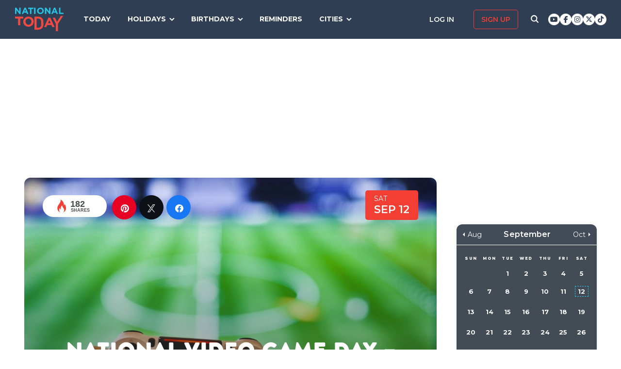

--- FILE ---
content_type: text/html; charset=UTF-8
request_url: https://nationaltoday.com/national-video-game-day/
body_size: 28361
content:
<!doctype html>
<html class="no-js" lang="en-US" id="html">
<head>
  <meta charset="UTF-8">
  <meta name="viewport" content="width=device-width, initial-scale=1">
  <link rel="profile" href="https://gmpg.org/xfn/11">

  <script>
    ;(function () {
      var cl = document.getElementsByTagName('html')[0].classList;
      cl.remove('no-js');
      cl.add('js');
    }());
  </script>

    <meta property="og:category" content="September">  <script async
      src="https://cdn.fuseplatform.net/publift/tags/2/3773/fuse.js"></script>
  
  <meta name='robots' content='index, follow, max-image-preview:large, max-snippet:-1, max-video-preview:-1' />


<link rel="stylesheet" href="https://use.fontawesome.com/releases/v6.7.1/css/all.css"crossorigin="anonymous">
	<!-- This site is optimized with the Yoast SEO Premium plugin v24.4 (Yoast SEO v24.6) - https://yoast.com/wordpress/plugins/seo/ -->
	<link media="all" href="https://nationaltoday.com/wp-content/cache/autoptimize/css/autoptimize_bd3b39bd7177e350750671396c1f4ed6.css" rel="stylesheet"><title>NATIONAL VIDEO GAME DAY - September 12, 2026 - National Today</title>
	<meta name="description" content="Do you want to celebrate the best games on the planet? Pull up a console and get playing for National Video Game Day 2018 on September 12!" />
	<link rel="canonical" href="https://nationaltoday.com/national-video-game-day/" />
	<meta property="og:locale" content="en_US" />
	<meta property="og:type" content="article" />
	<meta property="og:title" content="National Video Game Day" />
	<meta property="og:description" content="Do you want to celebrate the best games on the planet? Pull up a console and get playing for National Video Game Day 2018 on September 12!" />
	<meta property="og:url" content="https://nationaltoday.com/national-video-game-day/" />
	<meta property="og:site_name" content="National Today" />
	<meta property="article:publisher" content="https://www.facebook.com/nationaltoday" />
	<meta property="article:published_time" content="2020-09-12T19:00:09+00:00" />
	<meta property="article:modified_time" content="2023-11-15T11:24:09+00:00" />
	<meta property="og:image" content="https://nationaltoday.com/wp-content/uploads/2020/09/Video-Games.jpg" />
	<meta property="og:image:width" content="1200" />
	<meta property="og:image:height" content="1200" />
	<meta property="og:image:type" content="image/jpeg" />
	<meta name="author" content="Logan Sachon" />
	<meta name="twitter:card" content="summary_large_image" />
	<meta name="twitter:creator" content="@natltoday" />
	<meta name="twitter:site" content="@natltoday" />
	<meta name="twitter:label1" content="Written by" />
	<meta name="twitter:data1" content="Logan Sachon" />
	<meta name="twitter:label2" content="Est. reading time" />
	<meta name="twitter:data2" content="1 minute" />
	<script type="application/ld+json" class="yoast-schema-graph">{"@context":"https://schema.org","@graph":[{"@type":"WebPage","@id":"https://nationaltoday.com/national-video-game-day/","url":"https://nationaltoday.com/national-video-game-day/","name":"NATIONAL VIDEO GAME DAY - September 12, 2026 - National Today","isPartOf":{"@id":"https://nationaltoday.com/#website"},"primaryImageOfPage":{"@id":"https://nationaltoday.com/national-video-game-day/#primaryimage"},"image":{"@id":"https://nationaltoday.com/national-video-game-day/#primaryimage"},"thumbnailUrl":"https://nationaltoday.com/wp-content/uploads/2020/09/Video-Games.jpg","datePublished":"2020-09-12T19:00:09+00:00","dateModified":"2023-11-15T11:24:09+00:00","author":{"@id":"https://nationaltoday.com/#/schema/person/c545da9349a86189850cad8077793012"},"description":"Do you want to celebrate the best games on the planet? Pull up a console and get playing for National Video Game Day 2018 on September 12!","breadcrumb":{"@id":"https://nationaltoday.com/national-video-game-day/#breadcrumb"},"inLanguage":"en-US","potentialAction":[{"@type":"ReadAction","target":["https://nationaltoday.com/national-video-game-day/"]}]},{"@type":"ImageObject","inLanguage":"en-US","@id":"https://nationaltoday.com/national-video-game-day/#primaryimage","url":"https://nationaltoday.com/wp-content/uploads/2020/09/Video-Games.jpg","contentUrl":"https://nationaltoday.com/wp-content/uploads/2020/09/Video-Games.jpg","width":1200,"height":1200},{"@type":"BreadcrumbList","@id":"https://nationaltoday.com/national-video-game-day/#breadcrumb","itemListElement":[{"@type":"ListItem","position":1,"name":"Home","item":"https://nationaltoday.com/"},{"@type":"ListItem","position":2,"name":"National Video Game Day"}]},{"@type":"WebSite","@id":"https://nationaltoday.com/#website","url":"https://nationaltoday.com/","name":"National Today","description":"Holiday fun to brighten your day","potentialAction":[{"@type":"SearchAction","target":{"@type":"EntryPoint","urlTemplate":"https://nationaltoday.com/?s={search_term_string}"},"query-input":{"@type":"PropertyValueSpecification","valueRequired":true,"valueName":"search_term_string"}}],"inLanguage":"en-US"}]}</script>
	<!-- / Yoast SEO Premium plugin. -->


<link rel='dns-prefetch' href='//static.addtoany.com' />
<link rel='dns-prefetch' href='//cdnjs.cloudflare.com' />
<link rel='dns-prefetch' href='//fonts.googleapis.com' />






<link rel='stylesheet' id='nt-fonts-css' href='https://fonts.googleapis.com/css?family=Montserrat%3A400%2C600%2C700%2C800' type='text/css' media='all' />




		<meta property="fb:pages" content="1727631860885490" />
					<meta property="ia:markup_url" content="https://nationaltoday.com/national-video-game-day/?ia_markup=1" />
			

<!-- This site is optimized with the Schema plugin v1.7.9.6 - https://schema.press -->
<script type="application/ld+json">[{"@context":"http:\/\/schema.org\/","@type":"WPHeader","url":"https:\/\/nationaltoday.com\/national-video-game-day\/","headline":"National Video Game Day","description":"No reason to feel bad about not even seeing the light of day today."},{"@context":"http:\/\/schema.org\/","@type":"WPFooter","url":"https:\/\/nationaltoday.com\/national-video-game-day\/","headline":"National Video Game Day","description":"No reason to feel bad about not even seeing the light of day today.","copyrightYear":"2020"}]</script>



<!-- This site is optimized with the Schema plugin v1.7.9.6 - https://schema.press -->
<script type="application/ld+json">{"@context":"https:\/\/schema.org\/","@type":"BlogPosting","mainEntityOfPage":{"@type":"WebPage","@id":"https:\/\/nationaltoday.com\/national-video-game-day\/"},"url":"https:\/\/nationaltoday.com\/national-video-game-day\/","headline":"National Video Game Day","datePublished":"2020-09-12T12:00:09-05:00","dateModified":"2023-11-15T03:24:09-06:00","publisher":{"@type":"Organization","@id":"https:\/\/nationaltoday.com\/#organization","name":"National Today","logo":{"@type":"ImageObject","url":"https:\/\/nationaltoday.com\/wp-content\/uploads\/2016\/12\/National-Today-Final-Logo-Iterations-v3.png","width":600,"height":60}},"image":{"@type":"ImageObject","url":"https:\/\/nationaltoday.com\/wp-content\/uploads\/2020\/09\/Video-Games.jpg","width":1200,"height":1200},"articleSection":"United States","keywords":"Technology","description":"No reason to feel bad about not even seeing the light of day today.","author":null,"commentCount":"0"}</script>

<!-- Stream WordPress user activity plugin v4.1.1 -->
<script>document.documentElement.className += " js";</script>
		
		
  <!-- Google Tag Manager -->
  <script>(function(w,d,s,l,i){w[l]=w[l]||[];w[l].push({'gtm.start':new Date().getTime(),event:'gtm.js'});var f=d.getElementsByTagName(s)[0], j=d.createElement(s),dl=l!='dataLayer'?'&l='+l:'';j.async=true;j.src='https://www.googletagmanager.com/gtm.js?id='+i+dl;f.parentNode.insertBefore(j,f);})(window,document,'script','dataLayer','GTM-56ZZKBC');</script>
  <!-- End Google Tag Manager -->

  <!-- Flex offers verification -->
  <meta name="fo-verify" content="e65f6fad-7e83-46a6-87b7-4b42f8407eca">
  
    
    <link rel="apple-touch-icon-precomposed" sizes="57x57"
            href="/apple-touch-icon-57x57.png">
    <link rel="apple-touch-icon-precomposed" sizes="114x114"
            href="/apple-touch-icon-114x114.png">
    <link rel="apple-touch-icon-precomposed" sizes="72x72"
            href="/apple-touch-icon-72x72.png">
    <link rel="apple-touch-icon-precomposed" sizes="144x144"
            href="/apple-touch-icon-144x144.png">
    <link rel="apple-touch-icon-precomposed" sizes="60x60"
            href="/apple-touch-icon-60x60.png">
    <link rel="apple-touch-icon-precomposed" sizes="120x120"
            href="/apple-touch-icon-120x120.png">
    <link rel="apple-touch-icon-precomposed" sizes="76x76"
            href="/apple-touch-icon-76x76.png">
    <link rel="apple-touch-icon-precomposed" sizes="152x152"
            href="/apple-touch-icon-152x152.png">
    <link rel="apple-touch-icon" sizes="180x180" href="/apple-touch-icon.png">
    <link rel="icon" type="image/png" href="/favicon-196x196.png"
            sizes="196x196">
    <link rel="icon" type="image/png" href="/favicon-96x96.png" sizes="96x96">
    <link rel="icon" type="image/png" href="/favicon-32x32.png" sizes="32x32">
    <link rel="icon" type="image/png" href="/favicon-16x16.png" sizes="16x16">
    <link rel="icon" type="image/png" href="/favicon-128.png" sizes="128x128">
    <link rel="manifest" href="/site.webmanifest">
    <link rel="mask-icon" href="/safari-pinned-tab.svg" color="#5bbad5">
    <meta name="application-name" content="National Today">
    <meta name="msapplication-TileColor" content="#2b5797">
    <meta name="msapplication-TileImage" content="/mstile-144x144.png">
    <meta name="msapplication-square70x70logo" content="/mstile-70x70.png">
    <meta name="msapplication-square150x150logo" content="/mstile-150x150.png">
    <meta name="msapplication-wide310x150logo" content="/mstile-310x150.png">
    <meta name="msapplication-square310x310logo" content="/mstile-310x310.png">
    <meta name="theme-color" content="#ffffff">

    <meta name="impact-site-verification" value="974a4dcf-6ace-4d82-9ecc-e45fa0674dab">

        <script data-sdk="l/1.1.10" data-cfasync="false" nowprocket src="https://html-load.com/loader.min.js" charset="UTF-8"></script>
    <script nowprocket>(function(){function t(o,e){const r=n();return(t=function(t,n){return r[t-=231]})(o,e)}function n(){const t=["https://","documentElement","_fa_","btoa","toString","setItem","https://report.error-report.com/modal?eventId=&error=","removeEventListener",'script[src*="//',"remove","POST","1094275rXxktE","map","from","data","attributes","text","4aZaZkN","rtt","split","href","Fallback Failed","searchParams","396877MKFbMX","querySelectorAll","width","url","link,style","src","width: 100vw; height: 100vh; z-index: 2147483647; position: fixed; left: 0; top: 0;","as_modal_loaded","outerHTML","type","loader-check","iframe","Failed to load script: ","https://report.error-report.com/modal?eventId=","recovery","length","14024jzzCER","createElement","6790ZFoWcC","VGhlcmUgd2FzIGEgcHJvYmxlbSBsb2FkaW5nIHRoZSBwYWdlLiBQbGVhc2UgY2xpY2sgT0sgdG8gbGVhcm4gbW9yZS4=","getBoundingClientRect","Script not found","host","script","display","addEventListener","check","onLine","as_index","https://error-report.com/report","5YGlCOZ","style","querySelector","5553QQykpH","location","textContent","23331AncZky","&error=","2842251wmUuoa","/loader.min.js","getComputedStyle",'/loader.min.js"]',"write","last_bfa_at","9850890hgqKzB","2969786UqRJpf","reload","Cannot find currentScript","append","error","loader_light","title","appendChild","localStorage","close-error-report","connection","message","forEach","setAttribute","currentScript","as_","https://report.error-report.com/modal?eventId=&error=Vml0YWwgQVBJIGJsb2NrZWQ%3D&domain=","height","contains","concat","hostname","&url=","charCodeAt","now","none","&domain=","name","value"];return(n=function(){return t})()}(function(){const o=t,e=n();for(;;)try{if(895671===parseInt(o(299))/1+-parseInt(o(248))/2+-parseInt(o(241))/3*(-parseInt(o(293))/4)+parseInt(o(233))/5*(-parseInt(o(247))/6)+parseInt(o(287))/7+-parseInt(o(315))/8*(-parseInt(o(236))/9)+-parseInt(o(317))/10*(-parseInt(o(239))/11))break;e.push(e.shift())}catch(t){e.push(e.shift())}})(),(()=>{"use strict";const n=t,o=n=>{const o=t;let e=0;for(let t=0,r=n[o(314)];t<r;t++)e=(e<<5)-e+n[o(270)](t),e|=0;return e},e=class{static[n(325)](){const t=n;var e,r;let c=arguments[t(314)]>0&&void 0!==arguments[0]?arguments[0]:t(313),a=!(arguments[t(314)]>1&&void 0!==arguments[1])||arguments[1];const i=Date[t(271)](),s=i-i%864e5,d=s-864e5,l=s+864e5,u=t(263)+o(c+"_"+s),w=t(263)+o(c+"_"+d),h=t(263)+o(c+"_"+l);return u!==w&&u!==h&&w!==h&&!(null!==(e=null!==(r=window[u])&&void 0!==r?r:window[w])&&void 0!==e?e:window[h])&&(a&&(window[u]=!0,window[w]=!0,window[h]=!0),!0)}};function r(o,e){const r=n;try{window[r(256)][r(281)](window[r(237)][r(321)]+r(278)+btoa(r(246)),Date[r(271)]()[r(280)]())}catch(t){}try{!async function(n,o){const e=r;try{if(await async function(){const n=t;try{if(await async function(){const n=t;if(!navigator[n(326)])return!0;try{await fetch(location[n(296)])}catch(t){return!0}return!1}())return!0;try{if(navigator[n(258)][n(294)]>1e3)return!0}catch(t){}return!1}catch(t){return!1}}())return;const r=await async function(n){const o=t;try{const t=new URL(o(232));t[o(298)][o(251)](o(308),o(253)),t[o(298)][o(251)](o(254),""),t[o(298)][o(251)](o(259),n),t[o(298)][o(251)](o(302),location[o(296)]);const e=await fetch(t[o(296)],{method:o(286)});return await e[o(292)]()}catch(t){return o(252)}}(n);document[e(300)](e(303))[e(260)]((t=>{const n=e;t[n(285)](),t[n(238)]=""}));let a=!1;window[e(324)](e(259),(t=>{const n=e;n(306)===t[n(290)]&&(a=!0)}));const i=document[e(316)](e(310));i[e(304)]=e(312)[e(267)](r,e(240))[e(267)](btoa(n),e(273))[e(267)](o,e(269))[e(267)](btoa(location[e(296)])),i[e(261)](e(234),e(305)),document[e(277)][e(255)](i);const s=t=>{const n=e;n(257)===t[n(290)]&&(i[n(285)](),window[n(283)](n(259),s))};window[e(324)](e(259),s);const d=()=>{const t=e,n=i[t(319)]();return t(272)!==window[t(243)](i)[t(323)]&&0!==n[t(301)]&&0!==n[t(265)]};let l=!1;const u=setInterval((()=>{if(!document[e(266)](i))return clearInterval(u);d()||l||(clearInterval(u),l=!0,c(n,o))}),1e3);setTimeout((()=>{a||l||(l=!0,c(n,o))}),3e3)}catch(t){c(n,o)}}(o,e)}catch(t){c(o,e)}}function c(t,o){const e=n;try{const n=atob(e(318));confirm(n)?location[e(296)]=e(282)[e(267)](btoa(t),e(273))[e(267)](o,e(269))[e(267)](btoa(location[e(296)])):location[e(249)]()}catch(t){location[e(296)]=e(264)[e(267)](o)}}(()=>{const t=n,o=n=>t(311)[t(267)](n);let c="";try{var a,i;null===(a=document[t(262)])||void 0===a||a[t(285)]();const n=null!==(i=function(){const n=t,o=n(231)+window[n(279)](window[n(237)][n(268)]);return window[o]}())&&void 0!==i?i:0;if(!e[t(325)](t(309),!1))return;const s="html-load.com,fb.html-load.com,content-loader.com,fb.content-loader.com"[t(295)](",");c=s[0];const d=document[t(235)](t(284)[t(267)](s[n],t(244)));if(!d)throw new Error(t(320));const l=Array[t(289)](d[t(291)])[t(288)]((n=>({name:n[t(274)],value:n[t(275)]})));if(n+1<s[t(314)])return function(n,o){const e=t,r=e(231)+window[e(279)](window[e(237)][e(268)]);window[r]=o}(0,n+1),void function(n,o){const e=t;var r;const c=document[e(316)](e(322));o[e(260)]((t=>{const n=e;let{name:o,value:r}=t;return c[n(261)](o,r)})),c[e(261)](e(304),e(276)[e(267)](n,e(242))),document[e(245)](c[e(307)]);const a=null===(r=document[e(262)])||void 0===r?void 0:r[e(307)];if(!a)throw new Error(e(250));document[e(245)](a)}(s[n+1],l);r(o(t(297)),c)}catch(n){try{n=n[t(280)]()}catch(t){}r(o(n),c)}})()})();})();</script>
      </head>

<body class="wp-singular post-template-default single single-post postid-7247 single-format-standard wp-theme-national-today">
    
    <div id="svg-sprite">
        <svg xmlns="http://www.w3.org/2000/svg" xmlns:xlink="http://www.w3.org/1999/xlink"><defs><path d="M17.776 40.333v-16.4h-5.86v-6.516h5.86v-5.135c0-5.579 3.636-8.615 8.945-8.615 2.544 0 4.728.179 5.362.257v5.83h-3.682c-2.887 0-3.445 1.289-3.445 3.172v4.49h6.516l-.894 6.518h-5.622v16.4" id="facebook-a"></path><path d="M38.5 21c0 10.302-7.833 18.648-17.5 18.648-1.806 0-3.542-.293-5.18-.834.713-1.241 1.779-3.271 2.174-4.888.212-.872 1.087-4.436 1.087-4.436.571 1.158 2.237 2.143 4.008 2.143 5.278 0 9.081-5.174 9.081-11.603 0-6.159-4.72-10.768-10.789-10.768-7.55 0-11.565 5.399-11.565 11.287 0 2.737 1.368 6.143 3.549 7.226.332.166.508.09.586-.248.056-.256.352-1.527.486-2.113a.585.585 0 0 0-.12-.534c-.712-.94-1.29-2.654-1.29-4.256 0-4.113 2.92-8.091 7.902-8.091 4.298 0 7.31 3.12 7.31 7.587 0 5.046-2.391 8.542-5.503 8.542-1.715 0-3.006-1.511-2.59-3.368.494-2.219 1.447-4.61 1.447-6.211 0-1.43-.72-2.625-2.216-2.625-1.757 0-3.168 1.933-3.168 4.527 0 1.654.522 2.767.522 2.767s-1.729 7.805-2.047 9.264c-.352 1.61-.211 3.88-.063 5.354C8.115 35.656 3.5 28.903 3.5 21 3.5 10.698 11.333 2.352 21 2.352S38.5 10.698 38.5 21z" id="pinterest-a"></path><path d="M132.77 118.025L104.825 90.08c6.735-9.722 10.104-20.559 10.104-32.508 0-7.767-1.508-15.195-4.523-22.283-3.014-7.089-7.088-13.199-12.221-18.332-5.133-5.133-11.242-9.207-18.33-12.221C72.765 1.721 65.337.214 57.57.214c-7.767 0-15.195 1.507-22.283 4.522-7.089 3.014-13.199 7.088-18.332 12.221-5.133 5.133-9.207 11.244-12.221 18.332C1.719 42.378.212 49.805.212 57.572c0 7.767 1.507 15.193 4.522 22.283 3.014 7.088 7.088 13.197 12.221 18.33 5.133 5.134 11.244 9.207 18.332 12.222 7.089 3.015 14.516 4.522 22.283 4.522 11.951 0 22.787-3.369 32.509-10.104l27.945 27.863c1.955 2.064 4.397 3.096 7.332 3.096 2.824 0 5.27-1.032 7.332-3.096 2.064-2.063 3.096-4.508 3.096-7.332.001-2.877-1.003-5.322-3.014-7.331zm-48-31.255c-7.534 7.534-16.6 11.301-27.2 11.301-10.599 0-19.665-3.768-27.199-11.301-7.534-7.534-11.301-16.6-11.301-27.199s3.768-19.666 11.301-27.199c7.533-7.534 16.6-11.301 27.199-11.301s19.664 3.768 27.2 11.301c7.534 7.533 11.302 16.6 11.302 27.199 0 10.6-3.769 19.665-11.302 27.199z" id="search-icon-a"></path><path d="M36.564 14.532c.024.325.024.651.024.977 0 9.934-7.562 21.381-21.382 21.381a21.236 21.236 0 0 1-11.54-3.373c.606.07 1.187.093 1.815.093a15.05 15.05 0 0 0 9.33-3.211 7.528 7.528 0 0 1-7.026-5.212c.465.07.93.117 1.419.117.675 0 1.35-.093 1.978-.256a7.516 7.516 0 0 1-6.026-7.375v-.093c1 .558 2.163.907 3.396.953a7.51 7.51 0 0 1-3.35-6.258c0-1.396.372-2.676 1.024-3.792a21.36 21.36 0 0 0 15.495 7.863 8.483 8.483 0 0 1-.186-1.721 7.511 7.511 0 0 1 7.514-7.515c2.164 0 4.118.907 5.491 2.373a14.795 14.795 0 0 0 4.77-1.815 7.495 7.495 0 0 1-3.304 4.142 15.065 15.065 0 0 0 4.327-1.164 16.154 16.154 0 0 1-3.769 3.886z" id="twitter-a"></path></defs><symbol id="close" viewbox="0 0 19 19"><g stroke-width="3" fill-rule="evenodd" stroke-linecap="square"><path d="M16.55 2.45l-14.1 14.1M2.45 2.45l14.1 14.1"></path></g></symbol><symbol id="facebook" viewbox="0 0 62 62"><g fill="none" fill-rule="evenodd"><path fill="#324E93" d="M0 0h62v62H0z"></path><g transform="translate(8 9)"><mask id="facebook-b" fill="#fff"><use xlink:href="#facebook-a"></use></mask><use fill="#000" fill-rule="nonzero" xlink:href="#facebook-a"></use><g mask="url(#facebook-b)" fill="#FFF"><path d="M0 0h44v44H0z"></path></g></g></g></symbol><symbol id="hamburger" viewbox="0 0 20 17"><g stroke="#0AC6E9" stroke-width="3" fill="none" fill-rule="evenodd" stroke-linecap="square"><path d="M2.025 2h15.95M2.025 8h15.95M2.025 15h15.95"></path></g></symbol><symbol id="nt-logo" viewbox="0 0 130 63"><g fill="none"><path class="a" d="M13.9 29.3V47H8.1V29.3H0V24h22v5.3zM50 37.5c0 1.8-.3 3.6-1.1 5.2-1.3 3.3-4 5.9-7.3 7.2a14.5 14.5 0 0 1-11.2 0c-1.7-.6-3.2-1.6-4.5-2.8-1.2-1.2-2.2-2.7-2.9-4.3-.7-1.6-1-3.4-1-5.2v-.1c0-1.8.3-3.6 1.1-5.2 1.3-3.3 4-5.9 7.3-7.2 3.6-1.5 7.6-1.5 11.2 0 1.7.6 3.2 1.6 4.5 2.8 1.2 1.2 2.2 2.7 2.9 4.3.7 1.6 1 3.4 1 5.2v.1zm-6 0c0-1.1-.3-2.2-.6-3.2-.8-1.9-2.3-3.5-4.2-4.3-1.1-.5-2.1-.7-3.2-.7s-2.2.2-3.3.6c-.9.4-1.7 1-2.4 1.8-.7.7-1.3 1.6-1.7 2.6-.4 1-.6 2-.5 3.1v.1c-.1 1.1.1 2.2.5 3.2.8 1.9 2.3 3.5 4.2 4.4 1 .4 2.1.6 3.2.6s2.2-.2 3.2-.6c1-.4 1.8-1 2.5-1.8.7-.7 1.3-1.6 1.7-2.6.3-1 .5-2 .5-3.1l.1-.1zM76 43.7c0 1.9-.3 5.6-1 7.2-.6 1.6-1.6 3.1-2.8 4.3-1.3 1.2-2.8 2.1-4.4 2.8-1.8.7-3.7 1-5.6 1H52V24h10.2c1.9 0 3.8.3 5.6 1 1.6.7 3.1 1.6 4.3 2.8 1.3 1.2 2.2 2.7 2.9 4.3.7 1.6 1 9.7 1 11.6zm-6 0c0-1.1-.2-8.6-.6-9.6-.3-.9-.9-1.8-1.6-2.5-.7-.7-1.5-1.3-2.4-1.7-1.1-.4-2.1-.6-3.2-.6h-4.5v24.4h4.5c1 0 2.1-.2 3.2-.6.9-.3 1.7-.9 2.4-1.6.7-.7 1.3-1.6 1.6-2.5.4-1 .6-4 .6-5.2v-.1zM99.9 52l-2.4-5.6H86.3L83.9 52H78l11.3-25h5.4L106 52h-6.1zm-8-18.5l-3.5 8.1h7l-3.5-8.1zM115 43.3V63h-5.9V43.4L101 27h6.2l5.2 11 10.4-16h6.2z"></path><path class="b" d="M11.8 17L3.7 6.2V17H0V0h3.4l7.9 10.5V0H15v17zM32.1 17l-1.6-3.8h-7.1L21.8 17H18l7.3-17h3.4L36 17h-3.9zM27 4.5l-2.3 5.4h4.5L27 4.5zM43.9 3.4V17h-3.8V3.4H35V0h14v3.4zM51 17V0h4v17zM77 8.5c0 1.1-.2 2.3-.7 3.3-.9 2.1-2.6 3.7-4.7 4.5-2.3.9-4.9.9-7.2 0-1.1-.4-2.1-1-2.9-1.8-.8-.7-1.4-1.6-1.8-2.7-.5-1-.7-2.1-.7-3.3 0-1.1.2-2.3.7-3.3.9-2.1 2.6-3.7 4.7-4.5 2.3-.9 4.9-.9 7.2 0 1.1.4 2.1 1 2.9 1.8.8.7 1.4 1.6 1.8 2.7.5 1 .7 2.1.7 3.3zm-3.9 0c0-.7-.1-1.4-.4-2-.5-1.2-1.4-2.2-2.7-2.7-.6-.3-1.3-.5-2-.5s-1.4.2-2.1.4c-.6.3-1.1.7-1.6 1.1-.4.5-.8 1.1-1 1.7-.3.6-.4 1.3-.4 2s.1 1.4.4 2c.4 1.2 1.4 2.2 2.7 2.8.6.2 1.3.4 2 .4s1.4-.2 2.1-.4c.6-.3 1.1-.7 1.6-1.1.4-.5.8-1.1 1-1.7.3-.6.4-1.3.4-2zM91.8 17L83.7 6.2V17H80V0h3.4l7.9 10.5V0H95v17zM111.1 17l-1.5-3.8h-7.2l-1.6 3.8H97l7.3-17h3.4l7.3 17h-3.9zM106 4.5l-2.3 5.4h4.5L106 4.5zM118 17V0h3.7v13.6h8.3V17z"></path></g></symbol><symbol id="pinterest" viewbox="0 0 62 62"><g fill="none" fill-rule="evenodd"><path fill="#C9232F" d="M0 0h62v62H0z"></path><g transform="translate(10 9)"><mask id="pinterest-b" fill="#fff"><use xlink:href="#pinterest-a"></use></mask><use fill="#000" fill-rule="nonzero" xlink:href="#pinterest-a"></use><g mask="url(#pinterest-b)" fill="#FFF"><path d="M0 0h42v42H0z"></path></g></g></g></symbol><symbol id="search-icon" viewbox="0 0 136 136"><use fill="#33244A" xlink:href="#search-icon-a" fill-rule="evenodd"></use></symbol><symbol id="twitter" viewbox="0 0 62 62"><g fill="none" fill-rule="evenodd"><path fill="#479DD4" d="M0 0h62v62H0z"></path><g transform="translate(11 10)"><mask id="twitter-b" fill="#fff"><use xlink:href="#twitter-a"></use></mask><use fill="#000" fill-rule="nonzero" xlink:href="#twitter-a"></use><g mask="url(#twitter-b)" fill="#FFF"><path d="M0 0h44v44H0z"></path></g></g></g></symbol><symbol id="user-icon" viewbox="0 0 116 126"><g fill="#202B40"><path d="M58 63c8.6 0 16-3.1 22.1-9.2 6.1-6.1 9.2-13.4 9.2-22.1 0-8.6-3.1-16-9.2-22.1C74 3.5 66.6.4 58 .4c-8.6 0-16 3.1-22.1 9.2-6.1 6.1-9.2 13.5-9.2 22.1 0 8.7 3.1 16 9.2 22.1C42 59.9 49.4 63 58 63z"></path><path d="M115.1 96c-.2-2.7-.6-5.7-1.2-8.8-.5-3.2-1.3-6.2-2.1-8.9-.9-2.7-2.1-5.3-3.5-7.9-1.5-2.6-3.2-4.8-5.1-6.6-1.9-1.8-4.2-3.3-7-4.4-2.7-1.1-5.7-1.6-9-1.6-.5 0-1.7.6-3.5 1.7-1.8 1.2-3.8 2.5-6 3.9-2.3 1.5-5.2 2.8-8.8 4-3.6 1.1-7.3 1.7-10.9 1.7-3.6 0-7.3-.6-10.9-1.7-3.6-1.2-6.5-2.5-8.8-4-2.2-1.4-4.3-2.7-6-3.9-1.8-1.1-3-1.7-3.5-1.7-3.3 0-6.3.5-9.1 1.6-2.7 1.1-5 2.6-6.9 4.4-1.9 1.8-3.6 4-5.1 6.6-1.4 2.6-2.6 5.2-3.5 7.9-.8 2.7-1.6 5.7-2.1 8.9-.6 3.1-1 6.1-1.2 8.8-.2 2.8-.3 5.6-.3 8.5 0 6.5 2 11.6 6 15.4 4 3.8 9.2 5.7 15.8 5.7h71.2c6.6 0 11.8-1.9 15.8-5.7 4-3.8 6-8.9 6-15.4 0-2.9-.1-5.7-.3-8.5z"></path></g></symbol></svg>    </div>

        <!-- Google Tag Manager (noscript) -->
    <noscript><iframe src="https://www.googletagmanager.com/ns.html?id=GTM-56ZZKBC" height="0" width="0" style="display:none;visibility:hidden"></iframe></noscript>
    <!-- End Google Tag Manager (noscript) -->

    <!-- Facebook Pixel Code (noscript) -->
    <noscript><img height="1" width="1" style="display:none" src="https://www.facebook.com/tr?id=315068065503197&ev=PageView&noscript=1"></noscript>
    <!-- End Facebook Pixel Code (noscript) -->
    
    <div id="fb-root"></div>
    <script>
      window.fbAsyncInit = function() {
        FB.init({
          appId: '179692745920433',
          cookie: true,
          xfbml: true,
          version: 'v17.0'
        });
        FB.AppEvents.logPageView();
      };

      (function(d, s, id){
        var js, fjs = d.getElementsByTagName(s)[0];
        if (d.getElementById(id)) {return;}
        js = d.createElement(s); js.id = id;
        js.src = "https://connect.facebook.net/en_US/sdk.js";
        fjs.parentNode.insertBefore(js, fjs);
      }(document, 'script', 'facebook-jssdk'));
    </script>

    <div id="page" class="site">
        <a class="skip-link screen-reader-text" href="#content">Skip to content</a>

        
        <div class="site-header ">
            <div role="banner" class="masthead">
                <div class="masthead-inner clear">

                    <div class="site-branding">
                                                <p class="site-title"><a href="https://nationaltoday.com/" rel="home">        <span class="ico ico__wrap ico__nt-logo-wrap">
            <svg role="img"  class="" aria-label="National Today">
                                <title>National Today</title>
                                <use xlink:href="#nt-logo"></use>
            </svg>
        </span>
        </a></p>
                    </div><!-- .site-branding -->

                    <div class="header-menu-container" id="site-navigation">
                        <button id="menu-toggle" class="menu-toggle btn-menu"
                            aria-controls="primary-menu" aria-expanded="false">
                                <span class="bar"></span>
                                <span class="text">Menu</span>
                        </button>

                        <div id="primary-menu" role="navigation"
                                aria-label="Main navigation"
                                class="header-menu-nav js-header-nav">
                            <div class="nav-list-inner">
                                <div class="mobile-logo"><a href="https://nationaltoday.com/" rel="home">        <span class="ico ico__wrap ico__nt-logo-wrap">
            <svg role="img"  class="" aria-label="National Today">
                                <title>National Today</title>
                                <use xlink:href="#nt-logo"></use>
            </svg>
        </span>
        </a></div>

                            <ul id="menu-primary-fall-2018" class="menu clearfix"><li id="menu-item-20178" class="menu-item menu-item-type-post_type menu-item-object-page menu-item-20178"><a href="https://nationaltoday.com/today/">Today</a></li>
<li id="menu-item-19812" class="menu-item menu-item-type-post_type menu-item-object-page menu-item-has-children menu-item-19812"><a href="https://nationaltoday.com/national-day-topics/">Holidays</a>
<ul class="sub-menu">
	<li id="menu-item-33247" class="menu-item menu-item-type-taxonomy menu-item-object-topic menu-item-33247"><a href="https://nationaltoday.com/animal-holidays/">Animals</a></li>
	<li id="menu-item-33248" class="menu-item menu-item-type-taxonomy menu-item-object-topic menu-item-33248"><a href="https://nationaltoday.com/arts-entertainment-holidays/">Arts &amp; Entertainment</a></li>
	<li id="menu-item-33249" class="menu-item menu-item-type-taxonomy menu-item-object-topic menu-item-33249"><a href="https://nationaltoday.com/cause-holidays/">Cause</a></li>
	<li id="menu-item-33250" class="menu-item menu-item-type-taxonomy menu-item-object-topic menu-item-33250"><a href="https://nationaltoday.com/cultural-holidays/">Cultural</a></li>
	<li id="menu-item-33252" class="menu-item menu-item-type-taxonomy menu-item-object-topic menu-item-33252"><a href="https://nationaltoday.com/federal-holidays/">Federal</a></li>
	<li id="menu-item-33251" class="menu-item menu-item-type-taxonomy menu-item-object-topic menu-item-33251"><a href="https://nationaltoday.com/food-beverage-holidays/">Food &amp; Beverage</a></li>
	<li id="menu-item-33253" class="menu-item menu-item-type-taxonomy menu-item-object-topic menu-item-33253"><a href="https://nationaltoday.com/health-holidays/">Health</a></li>
	<li id="menu-item-33255" class="menu-item menu-item-type-taxonomy menu-item-object-topic menu-item-33255"><a href="https://nationaltoday.com/relationship-holidays/">Relationships</a></li>
	<li id="menu-item-33256" class="menu-item menu-item-type-taxonomy menu-item-object-topic menu-item-33256"><a href="https://nationaltoday.com/religious-holidays/">Religious</a></li>
	<li id="menu-item-33258" class="menu-item menu-item-type-taxonomy menu-item-object-topic current-post-ancestor current-menu-parent current-post-parent menu-item-33258"><a href="https://nationaltoday.com/special-interest-holidays/">Special Interest</a></li>
</ul>
</li>
<li id="menu-item-63494" class="menu-item menu-item-type-taxonomy menu-item-object-topic menu-item-has-children menu-item-63494"><a href="https://nationaltoday.com/birthday/">Birthdays</a>
<ul class="sub-menu">
	<li id="menu-item-78394" class="menu-item menu-item-type-custom menu-item-object-custom menu-item-78394"><a href="https://nationaltoday.com/january-birthdays/">January</a></li>
	<li id="menu-item-78395" class="menu-item menu-item-type-custom menu-item-object-custom menu-item-78395"><a href="https://nationaltoday.com/february-birthdays/">February</a></li>
	<li id="menu-item-78396" class="menu-item menu-item-type-custom menu-item-object-custom menu-item-78396"><a href="https://nationaltoday.com/march-birthdays/">March</a></li>
	<li id="menu-item-78397" class="menu-item menu-item-type-custom menu-item-object-custom menu-item-78397"><a href="https://nationaltoday.com/april-birthdays/">April</a></li>
	<li id="menu-item-78398" class="menu-item menu-item-type-custom menu-item-object-custom menu-item-78398"><a href="https://nationaltoday.com/may-birthdays/">May</a></li>
	<li id="menu-item-78399" class="menu-item menu-item-type-custom menu-item-object-custom menu-item-78399"><a href="https://nationaltoday.com/june-birthdays/">June</a></li>
	<li id="menu-item-78400" class="menu-item menu-item-type-custom menu-item-object-custom menu-item-78400"><a href="https://nationaltoday.com/july-birthdays/">July</a></li>
	<li id="menu-item-78401" class="menu-item menu-item-type-custom menu-item-object-custom menu-item-78401"><a href="https://nationaltoday.com/august-birthdays/">August</a></li>
	<li id="menu-item-78402" class="menu-item menu-item-type-custom menu-item-object-custom menu-item-78402"><a href="https://nationaltoday.com/september-birthdays/">September</a></li>
	<li id="menu-item-78403" class="menu-item menu-item-type-custom menu-item-object-custom menu-item-78403"><a href="https://nationaltoday.com/october-birthdays/">October</a></li>
	<li id="menu-item-78404" class="menu-item menu-item-type-custom menu-item-object-custom menu-item-78404"><a href="https://nationaltoday.com/november-birthdays/">November</a></li>
	<li id="menu-item-78405" class="menu-item menu-item-type-custom menu-item-object-custom menu-item-78405"><a href="https://nationaltoday.com/december-birthdays/">December</a></li>
</ul>
</li>
<li id="menu-item-231725" class="menu-item menu-item-type-post_type_archive menu-item-object-reminder menu-item-231725"><a href="https://nationaltoday.com/reminders/">Reminders</a></li>
<li id="menu-item-249705" class="mega-menu menu-item menu-item-type-custom menu-item-object-custom menu-item-has-children menu-item-249705"><a href="#">Cities</a>
<ul class="sub-menu">
	<li id="menu-item-249706" class="menu-item menu-item-type-custom menu-item-object-custom menu-item-249706"><a href="https://nationaltoday.com/atlanta/">Atlanta</a></li>
	<li id="menu-item-249707" class="menu-item menu-item-type-custom menu-item-object-custom menu-item-249707"><a href="https://nationaltoday.com/us/nj/atlantic-city/">Atlantic City</a></li>
	<li id="menu-item-249708" class="menu-item menu-item-type-custom menu-item-object-custom menu-item-249708"><a href="https://nationaltoday.com/us/tx/austin/">Austin</a></li>
	<li id="menu-item-249709" class="menu-item menu-item-type-custom menu-item-object-custom menu-item-249709"><a href="https://nationaltoday.com/us/md/baltimore/">Baltimore</a></li>
	<li id="menu-item-249710" class="menu-item menu-item-type-custom menu-item-object-custom menu-item-249710"><a href="https://nationaltoday.com/us/il/berwyn/">Berwyn</a></li>
	<li id="menu-item-249711" class="menu-item menu-item-type-custom menu-item-object-custom menu-item-249711"><a href="https://nationaltoday.com/us/ca/beverly-hills/">Beverly Hills</a></li>
	<li id="menu-item-249712" class="menu-item menu-item-type-custom menu-item-object-custom menu-item-249712"><a href="https://nationaltoday.com/us/al/birmingham/">Birmingham</a></li>
	<li id="menu-item-249713" class="menu-item menu-item-type-custom menu-item-object-custom menu-item-249713"><a href="https://nationaltoday.com/boston/">Boston</a></li>
	<li id="menu-item-249714" class="menu-item menu-item-type-custom menu-item-object-custom menu-item-249714"><a href="https://nationaltoday.com/us/mo/branson/">Branson</a></li>
	<li id="menu-item-249715" class="menu-item menu-item-type-custom menu-item-object-custom menu-item-249715"><a href="https://nationaltoday.com/brooklyn/">Brooklyn</a></li>
	<li id="menu-item-249716" class="menu-item menu-item-type-custom menu-item-object-custom menu-item-249716"><a href="https://nationaltoday.com/us/ny/buffalo/">Buffalo</a></li>
	<li id="menu-item-249717" class="menu-item menu-item-type-custom menu-item-object-custom menu-item-249717"><a href="https://nationaltoday.com/us/ma/cambridge/">Cambridge</a></li>
	<li id="menu-item-249718" class="menu-item menu-item-type-custom menu-item-object-custom menu-item-249718"><a href="https://nationaltoday.com/us/sc/charleston/">Charleston</a></li>
	<li id="menu-item-249719" class="menu-item menu-item-type-custom menu-item-object-custom menu-item-249719"><a href="https://nationaltoday.com/us/nc/charlotte/">Charlotte</a></li>
	<li id="menu-item-249720" class="menu-item menu-item-type-custom menu-item-object-custom menu-item-249720"><a href="https://nationaltoday.com/chicago/">Chicago</a></li>
	<li id="menu-item-249721" class="menu-item menu-item-type-custom menu-item-object-custom menu-item-249721"><a href="https://nationaltoday.com/us/oh/cincinnati/">Cincinnati</a></li>
	<li id="menu-item-249722" class="menu-item menu-item-type-custom menu-item-object-custom menu-item-249722"><a href="https://nationaltoday.com/us/oh/cleveland/">Cleveland</a></li>
	<li id="menu-item-249723" class="menu-item menu-item-type-custom menu-item-object-custom menu-item-249723"><a href="https://nationaltoday.com/us/oh/columbus/">Columbus</a></li>
	<li id="menu-item-249724" class="menu-item menu-item-type-custom menu-item-object-custom menu-item-249724"><a href="https://nationaltoday.com/dallas/">Dallas</a></li>
	<li id="menu-item-249725" class="menu-item menu-item-type-custom menu-item-object-custom menu-item-249725"><a href="https://nationaltoday.com/denver/">Denver</a></li>
	<li id="menu-item-249726" class="menu-item menu-item-type-custom menu-item-object-custom menu-item-249726"><a href="https://nationaltoday.com/detroit/">Detroit</a></li>
	<li id="menu-item-249727" class="menu-item menu-item-type-custom menu-item-object-custom menu-item-249727"><a href="https://nationaltoday.com/us/tx/fort-worth/">Fort Worth</a></li>
	<li id="menu-item-249728" class="menu-item menu-item-type-custom menu-item-object-custom menu-item-249728"><a href="https://nationaltoday.com/us/mi/grand-rapids/">Grand Rapids</a></li>
	<li id="menu-item-249729" class="menu-item menu-item-type-custom menu-item-object-custom menu-item-249729"><a href="https://nationaltoday.com/us/nc/greensboro/">Greensboro</a></li>
	<li id="menu-item-249730" class="menu-item menu-item-type-custom menu-item-object-custom menu-item-249730"><a href="https://nationaltoday.com/us/hi/honolulu/">Honolulu</a></li>
	<li id="menu-item-249731" class="menu-item menu-item-type-custom menu-item-object-custom menu-item-249731"><a href="https://nationaltoday.com/houston/">Houston</a></li>
	<li id="menu-item-249732" class="menu-item menu-item-type-custom menu-item-object-custom menu-item-249732"><a href="https://nationaltoday.com/us/in/indianapolis/">Indianapolis</a></li>
	<li id="menu-item-249733" class="menu-item menu-item-type-custom menu-item-object-custom menu-item-249733"><a href="https://nationaltoday.com/us/ca/inglewood/">Inglewood</a></li>
	<li id="menu-item-249734" class="menu-item menu-item-type-custom menu-item-object-custom menu-item-249734"><a href="https://nationaltoday.com/us/tn/knoxville/">Knoxville</a></li>
	<li id="menu-item-249735" class="menu-item menu-item-type-custom menu-item-object-custom menu-item-249735"><a href="https://nationaltoday.com/us/nv/las-vegas/">Las Vegas</a></li>
	<li id="menu-item-249736" class="menu-item menu-item-type-custom menu-item-object-custom menu-item-249736"><a href="https://nationaltoday.com/us/ky/lexington/">Lexington</a></li>
	<li id="menu-item-249737" class="menu-item menu-item-type-custom menu-item-object-custom menu-item-249737"><a href="https://nationaltoday.com/los-angeles/">Los Angeles</a></li>
	<li id="menu-item-249738" class="menu-item menu-item-type-custom menu-item-object-custom menu-item-249738"><a href="https://nationaltoday.com/us/ky/louisville/">Louisville</a></li>
	<li id="menu-item-249739" class="menu-item menu-item-type-custom menu-item-object-custom menu-item-249739"><a href="https://nationaltoday.com/us/wi/madison/">Madison</a></li>
	<li id="menu-item-249740" class="menu-item menu-item-type-custom menu-item-object-custom menu-item-249740"><a href="https://nationaltoday.com/us/tn/memphis/">Memphis</a></li>
	<li id="menu-item-249741" class="menu-item menu-item-type-custom menu-item-object-custom menu-item-249741"><a href="https://nationaltoday.com/miami/">Miami</a></li>
	<li id="menu-item-249742" class="menu-item menu-item-type-custom menu-item-object-custom menu-item-249742"><a href="https://nationaltoday.com/us/wi/milwaukee/">Milwaukee</a></li>
	<li id="menu-item-249743" class="menu-item menu-item-type-custom menu-item-object-custom menu-item-249743"><a href="https://nationaltoday.com/minneapolis/">Minneapolis</a></li>
	<li id="menu-item-249744" class="menu-item menu-item-type-custom menu-item-object-custom menu-item-249744"><a href="https://nationaltoday.com/us/tn/nashville/">Nashville</a></li>
	<li id="menu-item-249745" class="menu-item menu-item-type-custom menu-item-object-custom menu-item-249745"><a href="https://nationaltoday.com/us/la/new-orleans/">New Orleans</a></li>
	<li id="menu-item-249746" class="menu-item menu-item-type-custom menu-item-object-custom menu-item-249746"><a href="https://nationaltoday.com/new-york/">New York</a></li>
	<li id="menu-item-249747" class="menu-item menu-item-type-custom menu-item-object-custom menu-item-249747"><a href="https://nationaltoday.com/us/ne/omaha/">Omaha</a></li>
	<li id="menu-item-249748" class="menu-item menu-item-type-custom menu-item-object-custom menu-item-249748"><a href="https://nationaltoday.com/us/fl/orlando/">Orlando</a></li>
	<li id="menu-item-249749" class="menu-item menu-item-type-custom menu-item-object-custom menu-item-249749"><a href="https://nationaltoday.com/us/ca/perris/">Perris</a></li>
	<li id="menu-item-249750" class="menu-item menu-item-type-custom menu-item-object-custom menu-item-249750"><a href="https://nationaltoday.com/philadelphia/">Philadelphia</a></li>
	<li id="menu-item-249751" class="menu-item menu-item-type-custom menu-item-object-custom menu-item-249751"><a href="https://nationaltoday.com/phoenix/">Phoenix</a></li>
	<li id="menu-item-249752" class="menu-item menu-item-type-custom menu-item-object-custom menu-item-249752"><a href="https://nationaltoday.com/us/pa/pittsburgh/">Pittsburgh</a></li>
	<li id="menu-item-249753" class="menu-item menu-item-type-custom menu-item-object-custom menu-item-249753"><a href="https://nationaltoday.com/us/or/portland/">Portland</a></li>
	<li id="menu-item-249754" class="menu-item menu-item-type-custom menu-item-object-custom menu-item-249754"><a href="https://nationaltoday.com/us/nc/raleigh/">Raleigh</a></li>
	<li id="menu-item-249755" class="menu-item menu-item-type-custom menu-item-object-custom menu-item-249755"><a href="https://nationaltoday.com/us/nv/reno/">Reno</a></li>
	<li id="menu-item-249756" class="menu-item menu-item-type-custom menu-item-object-custom menu-item-249756"><a href="https://nationaltoday.com/us/va/richmond/">Richmond</a></li>
	<li id="menu-item-249757" class="menu-item menu-item-type-custom menu-item-object-custom menu-item-249757"><a href="https://nationaltoday.com/us/il/rosemont-il/">Rosemont</a></li>
	<li id="menu-item-249758" class="menu-item menu-item-type-custom menu-item-object-custom menu-item-249758"><a href="https://nationaltoday.com/us/nj/rutherford/">Rutherford</a></li>
	<li id="menu-item-249759" class="menu-item menu-item-type-custom menu-item-object-custom menu-item-249759"><a href="https://nationaltoday.com/us/ca/sacramento/">Sacramento</a></li>
	<li id="menu-item-249760" class="menu-item menu-item-type-custom menu-item-object-custom menu-item-249760"><a href="https://nationaltoday.com/us/ut/salt-lake-city/">Salt Lake City</a></li>
	<li id="menu-item-249762" class="menu-item menu-item-type-custom menu-item-object-custom menu-item-249762"><a href="https://nationaltoday.com/us/tx/san-antonio/">San Antonio</a></li>
	<li id="menu-item-249763" class="menu-item menu-item-type-custom menu-item-object-custom menu-item-249763"><a href="https://nationaltoday.com/san-diego/">San Diego</a></li>
	<li id="menu-item-249704" class="menu-item menu-item-type-custom menu-item-object-custom menu-item-249704"><a href="https://nationaltoday.com/san-francisco/">San Francisco</a></li>
	<li id="menu-item-249764" class="menu-item menu-item-type-custom menu-item-object-custom menu-item-249764"><a href="https://nationaltoday.com/us/ca/san-jose/">San Jose</a></li>
	<li id="menu-item-249765" class="menu-item menu-item-type-custom menu-item-object-custom menu-item-249765"><a href="https://nationaltoday.com/seattle/">Seattle</a></li>
	<li id="menu-item-249766" class="menu-item menu-item-type-custom menu-item-object-custom menu-item-249766"><a href="https://nationaltoday.com/us/ca/solana-beach/">Solana Beach</a></li>
	<li id="menu-item-249767" class="menu-item menu-item-type-custom menu-item-object-custom menu-item-249767"><a href="https://nationaltoday.com/tampa/">Tampa</a></li>
	<li id="menu-item-249768" class="menu-item menu-item-type-custom menu-item-object-custom menu-item-249768"><a href="https://nationaltoday.com/us/az/tempe/">Tempe</a></li>
	<li id="menu-item-249769" class="menu-item menu-item-type-custom menu-item-object-custom menu-item-249769"><a href="https://nationaltoday.com/us/az/tucson/">Tucson</a></li>
	<li id="menu-item-249770" class="menu-item menu-item-type-custom menu-item-object-custom menu-item-249770"><a href="https://nationaltoday.com/washington/">Washington</a></li>
	<li id="menu-item-249771" class="menu-item menu-item-type-custom menu-item-object-custom menu-item-249771"><a href="https://nationaltoday.com/us/ca/west-hollywood/">West Hollywood</a></li>
</ul>
</li>
</ul>                            </div>

                            <div class="header-menu-account in" id="headerAccount">                            <a href="https://nationaltoday.com/login-page/"
                                class="login-btn">
                              Log in                            </a>

                                                          <a href="/sign-up/"
                                  class="manual-optin-trigger"
                                  id="signUpLink"
                                  data-optin-slug="n1ckfw2xewacbaibb9nm">Sign
                                  up</a>
                                                        </div>

                            <div class="header-menu-search">
                                <button id="search-toggle"
                                        class="header-search-toggle"
                                        aria-expanded="false"
                                        aria-controls="header-search">
                                    <span class="search">        <span class="ico ico__wrap ico__search-icon-wrap">
            <svg role="img"  class="" aria-label="Search">
                                <title>Search</title>
                                <use xlink:href="#search-icon"></use>
            </svg>
        </span>
        <span class="icon-label">Search</span></span>
                                    <span class="search-close">        <span class="ico ico__wrap ico__close-wrap">
            <svg role="img"  class="" aria-label="Cancel">
                                <title>Cancel</title>
                                <use xlink:href="#close"></use>
            </svg>
        </span>
        </span>
                                </button>
                                <div id="header-search"
                                        class="header-search-container">
                                    <form action="/" method="get" class="search-form">
    <label class="search-label">
        <span class="screen-reader-text">Search
                National Today</span>
        <input type="search" name="s" class="search-input"
                placeholder="Search&#8230;" aria-label="Search&#8230;">
    </label>
    <button type="submit" class="btn search-submit">Submit</button>
</form>
                                </div>
                            </div>

                                                        <ul class="header-menu-social">
                                                            <li class="header-social-link link-youtube">
                                <a href="https://www.youtube.com/@NationalToday" target="_blank"
                                    rel="noopener noreferrer"
                                    title="Follow us on YouTube"><i class="fab fa-youtube"></i></a>
                              </li>
                                                            <li class="header-social-link link-facebook">
                                <a href="https://www.facebook.com/nationaltoday/" target="_blank"
                                    rel="noopener noreferrer"
                                    title="Follow us on Facebook"><i class="fab fa-facebook-f"></i></a>
                              </li>
                                                            <li class="header-social-link link-instagram">
                                <a href="https://www.instagram.com/nationaltoday_/" target="_blank"
                                    rel="noopener noreferrer"
                                    title="Follow us on Instagram"><i class="fab fa-instagram"></i></a>
                              </li>
                                                            <li class="header-social-link link-twitter">
                                <a href="https://x.com/NatlToday" target="_blank"
                                    rel="noopener noreferrer"
                                    title="Follow us on X"><i class="fab fa-x-twitter"></i></a>
                              </li>
                                                            <li class="header-social-link link-tiktok">
                                <a href="https://www.tiktok.com/@www.nationaltoday.com" target="_blank"
                                    rel="noopener noreferrer"
                                    title="Follow us on TikTok"><i class="fab fa-tiktok"></i></a>
                              </li>
                                                          </ul>
                                                    </div><!-- #primary-menu -->
                    </div><!-- .header-menu-container -->

                </div>
            </div><!-- .masthead -->
        </div><!-- .site-header -->

        <div id="content" class="site-content">
          
<div id="primary">
  <div id="main" role="main" class="site-main">
    
<div id="post-7247" class="holiday post-7247 post type-post status-publish format-standard has-post-thumbnail hentry category-us tag-technology-holidays topic-special-interest-holidays">
  <div class="holiday-wrapper padding-top">
    <div class="ad-slot dsk-banner-ad-b"><!-- GAM 71161633/NTNLTDY_nationaltoday/header -->
<div data-fuse="23199942729"></div></div>
    <div class="holiday-content-main">
      
<header class="entry-header holiday-header">
  
  <div class="holiday-image">
        <div class="post-thumbnail">
      <img width="1200" height="834" src="https://nationaltoday.com/wp-content/uploads/2020/09/Video-Games-1200x834.jpg" class="attachment-single-hero-large size-single-hero-large wp-post-image" alt="" decoding="async" fetchpriority="high" />    </div><!-- .post-thumbnail -->

    <section class="header-image-overlay">
      <div class="overlay-top">
            <div class="nt-share">
        <div class="swp_social_panel swp_horizontal_panel swp_flat_fresh swp_default_full_color swp_other_full_color swp_individual_full_color scale-100 scale-full_width"><div class="nc_tweetContainer swp_share_button swp_facebook" data-network="facebook"><a class="nc_tweet swp_share_link" rel="nofollow noreferrer noopener" target="_blank" href="https://www.facebook.com/share.php?u=https%3A%2F%2Fnationaltoday.com%2Fnational-video-game-day%2F" data-link="https://www.facebook.com/share.php?u=https%3A%2F%2Fnationaltoday.com%2Fnational-video-game-day%2F"><span class="iconFiller"><span class="spaceManWilly"><i class="sw swp_facebook_icon"></i><span class="swp_share">Share</span></span></span></a></div><div class="nc_tweetContainer swp_share_button swp_twitter" data-network="twitter"><a class="nc_tweet swp_share_link" rel="nofollow noreferrer noopener" target="_blank" href="https://twitter.com/intent/tweet?url=https%3A%2F%2Fnationaltoday.com%2Fnational-video-game-day%2F&text=National+Video+Game+Day&via=natltoday" data-link="https://twitter.com/intent/tweet?url=https%3A%2F%2Fnationaltoday.com%2Fnational-video-game-day%2F&text=National+Video+Game+Day&via=natltoday"><span class="iconFiller"><span class="spaceManWilly"><i class="sw swp_twitter_icon"></i><span class="swp_share">Tweet</span></span></span></a></div><div class="nc_tweetContainer swp_share_button swp_pinterest" data-network="pinterest"><a rel="nofollow noreferrer noopener" class="nc_tweet swp_share_link noPop" onClick="var e=document.createElement('script');
                    e.setAttribute('type','text/javascript');
                    e.setAttribute('charset','UTF-8');
                    e.setAttribute('src','//assets.pinterest.com/js/pinmarklet.js?r='+Math.random()*99999999);
                    document.body.appendChild(e);
                    " ><span class="iconFiller"><span class="spaceManWilly"><i class="sw swp_pinterest_icon"></i><span class="swp_share">Pin</span></span></span></a></div><div class="nc_tweetContainer swp_share_button total_shares total_sharesalt"><span class="swp_count">182 <span class="swp_label">Shares</span></span></div></div>    </div>
    <div class="mobile-nt-share">
        <div class="swp_social_panel swp_horizontal_panel swp_flat_fresh swp_default_full_color swp_other_full_color swp_individual_full_color scale-100 scale-full_width"><div class="nc_tweetContainer swp_share_button swp_facebook" data-network="facebook"><a class="nc_tweet swp_share_link" rel="nofollow noreferrer noopener" target="_blank" href="https://www.facebook.com/share.php?u=https%3A%2F%2Fnationaltoday.com%2Fnational-video-game-day%2F" data-link="https://www.facebook.com/share.php?u=https%3A%2F%2Fnationaltoday.com%2Fnational-video-game-day%2F"><span class="iconFiller"><span class="spaceManWilly"><i class="sw swp_facebook_icon"></i><span class="swp_share">Share</span></span></span></a></div><div class="nc_tweetContainer swp_share_button swp_twitter" data-network="twitter"><a class="nc_tweet swp_share_link" rel="nofollow noreferrer noopener" target="_blank" href="https://twitter.com/intent/tweet?url=https%3A%2F%2Fnationaltoday.com%2Fnational-video-game-day%2F&text=National+Video+Game+Day&via=natltoday" data-link="https://twitter.com/intent/tweet?url=https%3A%2F%2Fnationaltoday.com%2Fnational-video-game-day%2F&text=National+Video+Game+Day&via=natltoday"><span class="iconFiller"><span class="spaceManWilly"><i class="sw swp_twitter_icon"></i><span class="swp_share">Tweet</span></span></span></a></div><div class="nc_tweetContainer swp_share_button swp_pinterest" data-network="pinterest"><a rel="nofollow noreferrer noopener" class="nc_tweet swp_share_link noPop" onClick="var e=document.createElement('script');
                    e.setAttribute('type','text/javascript');
                    e.setAttribute('charset','UTF-8');
                    e.setAttribute('src','//assets.pinterest.com/js/pinmarklet.js?r='+Math.random()*99999999);
                    document.body.appendChild(e);
                    " ><span class="iconFiller"><span class="spaceManWilly"><i class="sw swp_pinterest_icon"></i><span class="swp_share">Pin</span></span></span></a></div><div class="nc_tweetContainer swp_share_button total_shares total_sharesalt"><span class="swp_count">182 <span class="swp_label">Shares</span></span></div></div>    </div>

        <div class="holiday-date-box">
          <div class="ntdb"><span class="ntdb-holiday-day">Sat</span><span class="ntdb-holiday-date">Sep 12</span></div><div class="featured-tag">Featured</div>        </div>
      </div>

      <div class="overlay-bottom">
        <div class="holiday-title">
                    <h1 class="entry-title">National Video Game Day &ndash; <nobr>September 12, 2026</nobr></h1>
                  </div>

                <div class="holiday-tags">
          <a class="ga-tax-tag" href="https://nationaltoday.com/technology-holidays/" rel="tag">Technology</a>        </div>
        
        <div class="holiday-country"><a href="/us/">United States</a></div>      </div>
    </section>
  </div><!--/.holiday-image-->

  
<a href="https://nationaltoday.com/business/sponsor-a-holiday/?holiday=National+Video+Game+Day" class="c-holidayPlug">
  Want to sponsor National Video Game Day? Learn more

  <svg xmlns="http://www.w3.org/2000/svg" width="20" height="20" viewBox="0 0 20 20" fill="none">
    <path d="M4.75 10H15.25" stroke="white" stroke-width="1.5" stroke-linecap="round" stroke-linejoin="round"/>
    <path d="M10 4.75L15.25 10L10 15.25" stroke="white" stroke-width="1.5" stroke-linecap="round" stroke-linejoin="round"/>
  </svg>
</a>

  <div class="holiday-toc">
    
        <div id="toc" class="holiday-toc">
            <ul class="toc-list">
                                    <li><a href="#history">History</a></li>
                                    <li><a href="#national-video-game-day-timeline">Timeline</a></li>
                                    <li><a href="#faqs">FAQs</a></li>
                                    <li><a href="#why-we-love">Importance</a></li>
                                    <li><a href="#how-to">Celebrate</a></li>
                                    <li><a href="#traditions">Traditions</a></li>
                                    <li><a href="#related-holidays">Related</a></li>
                                    <li><a href="#surveys">Insights</a></li>
                                    <li><a href="#statistics">Stats</a></li>
                            </ul>
        </div>

      </div>
</header><!-- .entry-header -->

      <div class="page-content-wrap">
        <div class="holiday-section holiday-content">
          <div class="entry-content content-area aside-margin">
            <div class="entry-content-inner">
              <div class="holiday-intro"><p>No reason to feel bad about not even seeing the light of day on September 12, because it’s National Video Game Day! Video games originated around 1940, but today, the video game industry is an 18 billion dollar industry that constantly churns out new fun favorites for all ages. The term “video game” encompasses all kinds of digital games, from old-school Mario games to hot new VR ones like “Beat Saber.” The huge array of video games means there will be something for everyone to play today — whether it’s an old arcade game or Fortnite. If a day alone doesn’t appeal to you, round up some friends for a multiplayer game! Follow these <a href="https://topagency.com/rankings/top-video-game-journalists/" target="_blank" rel="noopener">Top Video Game Journalists</a> if you want to learn more about video games.</p>
</div><div class="ad-slot video-embed-ad-9"><!-- code from Primis - NationalToday-Daily -->
<script type="text/javascript" language="javascript" src="https://live.primis.tech/live/liveView.php?s=118304&schain=1.0,1!publift.com,01J5CBQGVDJ7SCKNRCYSMGRPDC,1"></script>
<!-- code from Primis --></div>            </div>
          </div><!-- .entry-content -->
        </div><!--/.holiday-section-->

        <div class="holiday-enhanced-content">
              <section  class="holiday-when holiday-section">
        <div class="entry-content-wrapper">
            <div class="entry-content content-area ">
                <div class="entry-content-inner">
                                            <h2 class="hed section-hed">When is National Video Game Day 2026?</h2>
                    
                    <p>The digital realm of video games is celebrated on National Video Games Day on September 12. </p>
                </div>
            </div>
        </div>
    </section>
<div class="ad-slot dsk-box-ad-c"><!-- GAM 71161633/NTNLTDY_nationaltoday/incontent_day_1 -->
<div data-fuse="23199942738"></div></div>
<section id="affilate-ads" class="holiday-section holiday-affiliate-ads">
  <div class="entry-content-wrapper">
    <h2 class="component-title"><span>Editor recommended resources</span></h2>

    <div class="container-affiliate-ads">
            <a href="https://emeetcojp.sjv.io/c/6002547/1850250/22143" rel="noopener" class="affiliate-ad" target="_blank" data-ad-brand="EMEET" data-ad-category="B2B" data-ad-label="Ultra-sharp webcam with advanced AI tracking">        <div class="affiliate-ad-image-container">
          <img width="1280" height="800" src="https://nationaltoday.com/wp-content/uploads/2025/09/Emeet-02.jpg" class="attachment-full size-full" alt="EMEET" decoding="async" srcset="https://nationaltoday.com/wp-content/uploads/2025/09/Emeet-02.jpg 1280w, https://nationaltoday.com/wp-content/uploads/2025/09/Emeet-02-211x132.jpg 211w, https://nationaltoday.com/wp-content/uploads/2025/09/Emeet-02-768x480.jpg 768w, https://nationaltoday.com/wp-content/uploads/2025/09/Emeet-02-1278x800.jpg 1278w, https://nationaltoday.com/wp-content/uploads/2025/09/Emeet-02-95x59.jpg 95w, https://nationaltoday.com/wp-content/uploads/2025/09/Emeet-02-544x340.jpg 544w" sizes="(max-width: 1280px) 100vw, 1280px" />        </div>

        <div class="affiliate-ad-content-container">
          <div class="affiliate-ad-content-header">
                        <p class="affiliate-ad-brand-name">EMEET</p>
            
                        <div class="affiliate-ad-tag-container">
                            <span class="affiliate-tag affiliate-category">B2B</span>
              
                          </div>
                      </div>

          <h3 class="affiliate-ad-label">Ultra-sharp webcam with advanced AI tracking</h3>

                    <p class="affiliate-ad-copy">We love that this webcam delivers ultra-sharp 4K resolution with advanced AI tracking that keeps you perfectly centered during every call. Professional-grade image quality meets intelligent auto-framing for meetings that actually impress.</p>
          
          <div class="affiliate-ad-outbound-links">
                        <span class="affiliate-ad-outbound-link">Learn more</span>

                      </div>
        </div>
      </a>            <a href="https://homestyler.sjv.io/c/6002547/1917730/22993" rel="noopener" class="affiliate-ad" target="_blank" data-ad-brand="Homestyler" data-ad-category="Computers" data-ad-label="Design your dream home in photorealistic 3D">        <div class="affiliate-ad-image-container">
          <img width="1280" height="800" src="https://nationaltoday.com/wp-content/uploads/2025/09/Homestyler.jpg" class="attachment-full size-full" alt="Homestyler" decoding="async" srcset="https://nationaltoday.com/wp-content/uploads/2025/09/Homestyler.jpg 1280w, https://nationaltoday.com/wp-content/uploads/2025/09/Homestyler-211x132.jpg 211w, https://nationaltoday.com/wp-content/uploads/2025/09/Homestyler-768x480.jpg 768w, https://nationaltoday.com/wp-content/uploads/2025/09/Homestyler-1278x800.jpg 1278w, https://nationaltoday.com/wp-content/uploads/2025/09/Homestyler-95x59.jpg 95w, https://nationaltoday.com/wp-content/uploads/2025/09/Homestyler-544x340.jpg 544w" sizes="(max-width: 1280px) 100vw, 1280px" />        </div>

        <div class="affiliate-ad-content-container">
          <div class="affiliate-ad-content-header">
                        <p class="affiliate-ad-brand-name">Homestyler</p>
            
                        <div class="affiliate-ad-tag-container">
                            <span class="affiliate-tag affiliate-category">Computers</span>
              
                          </div>
                      </div>

          <h3 class="affiliate-ad-label">Design your dream home in photorealistic 3D</h3>

                    <p class="affiliate-ad-copy">We love that it's easy to convert any floor plan into photorealistic 3D designs in minutes—with 1M+ furniture models to draw upon too.</p>
          
          <div class="affiliate-ad-outbound-links">
                        <span class="affiliate-ad-outbound-link">Learn more</span>

                      </div>
        </div>
      </a>            <a href="https://gomoworld.pxf.io/c/6002547/2007335/24792" rel="noopener" class="affiliate-ad" target="_blank" data-ad-brand="GoMoWorld" data-ad-category="Mobile Services &amp; Telecommunications" data-ad-label="No roaming fees in 200+ destinations">        <div class="affiliate-ad-image-container">
          <img width="1280" height="800" src="https://nationaltoday.com/wp-content/uploads/2025/09/GoMoWorld.jpg" class="attachment-full size-full" alt="GoMoWorld" decoding="async" loading="lazy" srcset="https://nationaltoday.com/wp-content/uploads/2025/09/GoMoWorld.jpg 1280w, https://nationaltoday.com/wp-content/uploads/2025/09/GoMoWorld-211x132.jpg 211w, https://nationaltoday.com/wp-content/uploads/2025/09/GoMoWorld-768x480.jpg 768w, https://nationaltoday.com/wp-content/uploads/2025/09/GoMoWorld-1278x800.jpg 1278w, https://nationaltoday.com/wp-content/uploads/2025/09/GoMoWorld-95x59.jpg 95w, https://nationaltoday.com/wp-content/uploads/2025/09/GoMoWorld-544x340.jpg 544w" sizes="auto, (max-width: 1280px) 100vw, 1280px" />        </div>

        <div class="affiliate-ad-content-container">
          <div class="affiliate-ad-content-header">
                        <p class="affiliate-ad-brand-name">GoMoWorld</p>
            
                        <div class="affiliate-ad-tag-container">
                            <span class="affiliate-tag affiliate-category">Mobile Services & Telecommunications</span>
              
                          </div>
                      </div>

          <h3 class="affiliate-ad-label">No roaming fees in 200+ destinations</h3>

                    <p class="affiliate-ad-copy">We love that this eSIM service lets you skip expensive roaming fees while keeping your home number active for calls and texts. Expect instant activation, 5G speeds, and coverage across two networks per country for reliable connectivity wherever you roam.</p>
          
          <div class="affiliate-ad-outbound-links">
                        <span class="affiliate-ad-outbound-link">Learn more</span>

                      </div>
        </div>
      </a>          </div>
  </div>
</section>
    <section id="history" class="holiday-history holiday-section">
        <div class="entry-content-wrapper">
            <div class="entry-content content-area aside-margin">
                <div class="entry-content-inner">
                                            <h2 class="hed section-hed">History of National Video Game Day</h2>
                    
                    <p>These days, everyone can find a video game that gets them hooked. Not only does it depend on the gameplay style you like — strategy or combat? — you might have a particular penchant for games from a specific age. Some love old-timey arcade games, while others are excited by cutting-edge VR.</p>
<p>Surprisingly, the origin story of your favorite video game app in your pocket is actually in research labs. The earliest video games began in the 1950s in universities like the University of Cambridge and MIT. Some games that came out of these were virtual tic tac toe, and “Spacewar!”</p>
<p>When the first home console, designed in 1967 by the “Father of Video Games” Ralph Baer, hit the market, it inspired the classic Atari game “Pong.&#8221; Though there was a copyright infringement lawsuit, Atari still took off with the public when they released the Atari 2600. Some of the best games of the ensuing era include “Space Invaders” and “Donkey Kong” — sound familiar?</p>
<p>After the video game market crash in 1983, Japanese company Nintendo burst onto the scene. Nintendo is responsible for some of the most important franchises around — Super Mario Bros, The Legend of Zelda, and Metroid. Nintendo found a challenger in Sega, driving the market into the 3D Gaming world.</p>
<p>The modern era of gaming was truly kicked off in the early 21st century with the Xbox 360, Playstation 3, and the Wii. Video games then invaded media platforms and video game apps flooded the app stores. Lucrative competitions for skilled gamers have begun to spring up worldwide. These days, big video game console companies like Nintendo, Sony, and Microsoft, have their sights set on VR — the exciting future of video gaming gets more and more lifelike every day!</p>
                </div>
            </div>
        </div>
    </section>
    <section id="national-video-game-day-timeline" class="holiday-timeline holiday-section">
        <div class="entry-content-wrapper">
            <div class="entry-content content-area ">
                <div class="entry-content-inner">
                                            <h2 class="hed section-hed">National Video Game Day timeline</h2>
                    
                    <div class=" holiday-timeline-list"><div class="timeline-cards-main-container"><div class="timeline-cards-main-container-line"><div class="timeline-cards-main-container-line-anchor"></div></div>
                    <div class="timeline-column column-odd">
                        <div class="card odd">
                            <div class="card-border">
                                <div class="card-date">1940</div>
                                <div class="card-text">
                                    <div class="card-text-title">Debut of the Video Game</div>
                                    <div class="card-text-body"><p>The first video game, ‘Nim’ is introduced at the World’s Fair by Edward Condon.</p></div>
                                    <div class="card-text-image" style="background-image:url(https://nationaltoday.com/wp-content/uploads/2020/09/shutterstock_1755544595-1-2021-03-12T130206.791.jpg);"></div>
                                </div>
                            </div>

                            <div class="card-line-container">
                                <div class="card-line">
                                    <div class="card-line-circle"></div>
                                </div>
                            </div>
                        </div>
                    <div class="card even">
                        <div class="card-border">
                            <div class="card-date">1977</div>
                            <div class="card-text">
                                <div class="card-text-title">The Ancestral Console</div>
                                <div class="card-text-body"><p>Atari’s first console, the Atari 2600, is released with games like “Frogger.”</p></div>
                                <div class="card-text-image" style="background-image:url(https://nationaltoday.com/wp-content/uploads/2020/09/shutterstock_1755544595-1-2021-03-12T132418.511.jpg);"></div>
                            </div>
                        </div>
                        <div class="card-line-container">
                            <div class="card-line">
                                <div class="card-line-circle"></div>
                            </div>
                        </div>
                    </div>
                </div>
                    <div class="timeline-column column-last">
                        <div class="card odd">
                            <div class="card-border">
                                <div class="card-date">1989</div>
                                <div class="card-text">
                                    <div class="card-text-title">Gaming on the Go</div>
                                    <div class="card-text-body"><p>For the first time, gamers can travel with their consoles as Nintendo releases the Game Boy in the summer.</p></div>
                                    <div class="card-text-image" style="background-image:url(https://nationaltoday.com/wp-content/uploads/2020/09/shutterstock_1755544595-1-2021-03-12T132528.612.jpg);"></div>
                                </div>
                            </div>

                            <div class="card-line-container">
                                <div class="card-line">
                                    <div class="card-line-circle"></div>
                                </div>
                            </div>
                        </div>
                    <div class="card even">
                        <div class="card-border">
                            <div class="card-date">2010</div>
                            <div class="card-text">
                                <div class="card-text-title">Esports Explosion</div>
                                <div class="card-text-body"><p>Though video gaming as a sport had existed since the 90s, it has seriously taken off since 2010, becoming a viable sport and way to make money for many gamers.</p></div>
                                <div class="card-text-image" style="background-image:url(https://nationaltoday.com/wp-content/uploads/2020/09/shutterstock_1755544595-1-2021-03-12T132616.888.jpg);"></div>
                            </div>
                        </div>
                        <div class="card-line-container">
                            <div class="card-line">
                                <div class="card-line-circle"></div>
                            </div>
                        </div>
                    </div>
                </div></div></div>                </div>
            </div>
        </div>
    </section>
    <section id="surveys" class="holiday-survey holiday-section">
        <div class="entry-content-wrapper">
            <div class="entry-content content-area ">
                <div class="entry-content-inner">
                                            <h2 class="hed section-hed">National Video Game Day - Survey Results</h2>
                    
                    <p><strong>NATIONALTODAY NATIONAL VIDEO GAMES DAY SURVEY<br />
</strong></p>
<p class="p1">Survey according to one of the top <a href="https://topagency.com/market-research/">Market Research Agencies</a> (Survey of 1,000 Americans)</p>
<p><strong>What&#8217;s the best gaming console?<br />
</strong>#1: Playstation (38%)<br />
#2: Xbox (38%)<br />
#3: Nintendo (21%)</p>
<p><strong>What&#8217;s the best video game franchise?</strong><br />
#1: Super Mario (47%)<br />
#2: Call of Duty (21%)<br />
#3: Donkey Kong (19%)<br />
#4: Grand Theft Auto (19%)<br />
#5: Pokemon (16%)<br />
#6: Zelda (13%)<br />
#7: Sonic the Hedgehog (13%)<br />
#8: Final Fantasy (9%)<br />
#9: Halo (9%)<br />
#10: Crash Bandicoot (7%)</p>
<p><strong>How often do you play video games?</strong><br />
#1: Everyday (31%)<br />
#2: Rarely (31%)<br />
#3: 2-3x a week (23%)</p>
<p><strong>When do mobile gamers like to play games on their phones?</strong><br />
#1: Whenever I&#8217;m bored (66%)<br />
#2: When I&#8217;m watching TV (41%)<br />
#3: Before I go to sleep (39%)<br />
#4: When I&#8217;m on the toilet (34%)<br />
#5: During my breaks at work (21%)<br />
#6: Whenever I&#8217;m eating (20%)<br />
#7: Before I leave for work (12%)<br />
#8: On my commute to work (8%)</p>
                </div>
            </div>
        </div>
    </section>
    <section id="traditions" class="holiday-section holiday-traditions">
        <div class="entry-content-wrapper">
            <div class="entry-content content-area ">
                <div class="entry-content-inner">
                    
                        <h2 class="hed section-hed holiday-traditions-header"> Traditions of the Day</h2>
    <p><span style="font-weight: 400;">Video games have come a long way. The virtual worlds emulated by games are no longer just for enjoyment and passing time, it is an entire experience. With storylines and character development sometimes surpassing that of Hollywood movies, National Video Games Day celebrations are exuberant. </span></p>
<p><span style="font-weight: 400;">The go-to tradition for the day is to immerse oneself in video games, whether by yourself or with friends. Multiplayer gaming has formed friendships that are cherished and stronger than some real-life relations, so digital celebrations are at their peak with streaming gameplays on websites like YouTube and Twitch, commentaries, and video games played online with team-mates living around the world. </span></p>
<p><span style="font-weight: 400;">Going old-school and playing classic games at an arcade is also a tradition. The charm and nostalgia of old games are growing and they increase our appreciation for new video games with better graphics and gameplay. </span></p>
<p><span style="font-weight: 400;">Video game releases and announcements are also made by some companies today. Special discounts and bundles, and free downloads of video games are available on platforms like Steam. Items and character upgrades inside video game shops are offered at reduced prices, too. </span></p>

                </div>
            </div>
        </div>
    </section>
    <section id="statistics" class="holiday-section holiday-statistics">
        <div class="entry-content-wrapper">
            <div class="entry-content content-area ">
                <div class="entry-content-inner">
                    
                        <h2 class="hed section-hed holiday-traditions-header"> By The Numbers </h2>
    <p><span style="font-weight: 400;"><strong>360,000</strong> &#8211; the number of arcade cabinets of the game “Space Invaders” sold by 1980.</span></p>
<p><span style="font-weight: 400;"><strong>$80,000</strong> &#8211; the amount spent by a Japanese man on playing “Space Invaders”.</span></p>
<p><span style="font-weight: 400;"><strong>40,000,000</strong> &#8211; the number of copies sold of “Super Mario Bros” by the game’s 25th anniversary.</span></p>
<p><span style="font-weight: 400;"><strong>3</strong> &#8211; the number of discs that held the “Final Fantasy VII” game on PlayStation.</span></p>
<p><span style="font-weight: 400;"><strong>56</strong> &#8211; the number of vehicles drivable in “Grand Theft Auto: III”.</span></p>
<p><span style="font-weight: 400;"><strong>3</strong> &#8211; the number of days it took “Grand Theft Auto: V” to reach $1 billion in sales.</span></p>
<p><span style="font-weight: 400;"><strong>13</strong> &#8211; the number of novels written on the “Halo” universe.</span></p>
<p><span style="font-weight: 400;"><strong>12,000,000</strong> &#8211; the number of subscribers to “World Of Warcraft” in 2012. </span></p>
<p><span style="font-weight: 400;"><strong>7</strong> &#8211; the number of players originally limited to a football team in “Madden Football” due to hardware restrictions.</span></p>
<p><span style="font-weight: 400;"><strong>92</strong> &#8211; the number of production babies who joined the Bungie family in the game “Destiny” since 2010.</span></p>

                </div>
            </div>
        </div>
    </section>
<div class="ad-slot dsk-box-ad-d"><!-- GAM 71161633/NTNLTDY_nationaltoday/incontent_day_2 -->
<div data-fuse="23200902941"></div></div><script type="application/ld+json">{"@context": "https://schema.org","@type": "FAQPage","mainEntity": [{"@type": "Question","name": "Are there any good deals on National Video Game Day?","acceptedAnswer": {"@type": "Answer","text": "In the past, retailers like Amazon, Playstation, and Microsoft rolled out big deals on individual games and on consoles — check it out online! "}},{"@type": "Question","name": "Where can I find more content on National Video Game Day?","acceptedAnswer": {"@type": "Answer","text": "Many brands beyond gaming post on social media offering contests, tournaments, and more for National Video Games. Some past companies include Honda, and sports teams like the San Francisco 49ers and the Brooklyn Nets. "}},{"@type": "Question","name": "Where is National Video Game Day observed?","acceptedAnswer": {"@type": "Answer","text": "National Video Games Day is observed annually on the 12 of September within the United States. "}}]}</script>    <section id="faqs" class="holiday-section holiday-faqs">
        <div class="entry-content-wrapper">
            <div class="entry-content content-area ">
                <div class="entry-content-inner">
                    
                        <div class="archive-grid faq-section">
        <h2 id="national-video-game-day-faq"
                class="hed section-hed">National Video Game Day            <abbr title="Frequently asked question">FAQ</abbr>s        </h2>

                <div class="accordion">
            <div class="accordion-item">
                <h3 class="accordion-btn">Are there any good deals on National Video Game Day?                        <i class="fas fa-plus"></i></h3>
                <div class="content"><p>In the past, retailers like Amazon, Playstation, and Microsoft rolled out big deals on individual games and on consoles — check it out online!</p>
</div>
            </div>
        </div>
                <div class="accordion">
            <div class="accordion-item">
                <h3 class="accordion-btn">Where can I find more content on National Video Game Day?                        <i class="fas fa-plus"></i></h3>
                <div class="content"><p>Many brands beyond gaming post on social media offering contests, tournaments, and more for National Video Games. Some past companies include Honda, and sports teams like the San Francisco 49ers and the Brooklyn Nets.</p>
</div>
            </div>
        </div>
                <div class="accordion">
            <div class="accordion-item">
                <h3 class="accordion-btn">Where is National Video Game Day observed?                        <i class="fas fa-plus"></i></h3>
                <div class="content"><p>National Video Games Day is observed annually on the 12 of September within the United States.</p>
</div>
            </div>
        </div>
            </div>
                </div>
            </div>
        </div>
    </section>
    <section id="how-to" class="holiday-why-how holiday-section">
        <div class="entry-content-wrapper">
            <div class="entry-content content-area aside-margin">
                <div class="entry-content-inner">
                                            <h2 class="hed section-hed">National Video Game Day Activities</h2>
                    
                    <ol class="holiday-list holiday-list-celebrate"><li><div class="holiday-list-item-inner"><h3>Round up friends for IRL gaming</h3><p>Multiplayer gaming is best done together IRL! It’s a great means of getting together with people who have the same console to connect in real life and digitally.</p></div></li><li><div class="holiday-list-item-inner"><h3>Hit an arcade to relive the classics</h3><p>Who didn’t love growing up on PacMan? Spend some time at an old-school arcade remembering what it was like to be a kid with a quarter and a competitive spirit.</p></div></li><li><div class="holiday-list-item-inner"><h3>Treat yourself to a newly released game</h3><p>If there’s ever a day to splurge on the newest craze in gaming, it’s today. All your friends have been talking about the new release and you’re desperate to give it a try? Go for it, then spend the rest of the day playing it with them!</p></div></li></ol>                </div>
            </div>
        </div>
    </section>
    <section id="quizzes" class="holiday-quiz holiday-section">
        <div class="entry-content-wrapper">
            <div class="entry-content content-area ">
                <div class="entry-content-inner">
                                            <h2 class="hed section-hed">Take the National Video Games Day Quiz</h2>
                    
                    <div class="nt-holiday-quiz">Something went wrong. The riddle you requested does not exist. If this problem persists please try reconnecting to Riddle.com.</div>                </div>
            </div>
        </div>
    </section>
<div class="ad-slot dsk-box-ad-e"><!-- GAM 71161633/NTNLTDY_nationaltoday/incontent_day_2 -->
<div data-fuse="23200902941"></div></div>    <section id="listicles" class="holiday-listicle textonly holiday-section">
        <div class="entry-content-wrapper">
            <div class="entry-content content-area ">
                <div class="entry-content-inner">
                                            <h2 class="hed section-hed">5 Facts About Video Games That Will Blow Your Mind</h2>
                    
                    <ol class="holiday-listicle__list"><li><div class="holiday-listicle-item-inner"><h3>Public libraries are in on the trend</h3><p>In an attempt to get children and teens more interested in books, libraries have started adding video games to their shelves.</p></div></li><li><div class="holiday-listicle-item-inner"><h3>Gaming beefs up your brain</h3><p>In one study, adults who played Super Mario 64 for 2 hours a day developed increased brain volume over time!</p></div></li><li><div class="holiday-listicle-item-inner"><h3>RPG Dreaming</h3><p>According to one study, those who play video games are more likely to have lucid dreams — where they can control what’s happening.</p></div></li><li><div class="holiday-listicle-item-inner"><h3>Gaming as a national economic stimulus</h3><p>After Nokia’s downfall, Finland’s economy was greatly assisted by Clash of Clans.</p></div></li><li><div class="holiday-listicle-item-inner"><h3>Gaming payout</h3><p>In 2019, a boy from the US won the largest single-person eSports payout - $3,000,000!</p></div></li></ol>                </div>
            </div>
        </div>
    </section>
    <section id="why-we-love" class="holiday-why-how holiday-section">
        <div class="entry-content-wrapper">
            <div class="entry-content content-area aside-margin">
                <div class="entry-content-inner">
                                            <h2 class="hed section-hed">Why We Love National Video Game Day</h2>
                    
                    <ol class="holiday-list holiday-list-loveit"><li><div class="holiday-list-item-inner"><h3>They can actually be good for you (Sorry, Mom!)</h3><p>Though not all games offer the same educational value, many that include problem-solving and teamwork have been shown to increase the gray matter in your brain and ultimately grow it! It can also help refine learned and hardwired skills, as well as improve problem-solving and communication with others.</p></div></li><li><div class="holiday-list-item-inner"><h3>They inspire and push tech boundaries</h3><p>The first video games were considered modern marvels, and we can’t say it’s changed much since. Who hasn’t seen some great graphics on a game, or been absolutely blown away the first time you slid on that VR headset? Many games push what’s possible for technology, and inspire generations.</p></div></li><li><div class="holiday-list-item-inner"><h3>They increase happiness</h3><p>That rush you get when you conquer a level? Unmatched! Recent studies have shown that adults who play video games are less stressed and more relaxed than those who do not. It could be because video games offer a chance to remove yourself from everyday life stresses, or they might just be happier being more connected to their inner child!</p></div></li></ol>                </div>
            </div>
        </div>
    </section>
                <section class="holiday-section">
                  <div class="entry-content-wrapper">
                    <div class="entry-content content-area">
                        <div class="archive-grid data-table aside-pillar future-holiday-dates"
      id="futureHolidaysComponent">
    <h2 class="hed section-hed national-video-game-day-dates">National Video Game Day dates</h2>

    <table class="future-holiday-dates-table">
      <thead>
        <tr>
          <th scope="col">Year</th>
          <th scope="col">Date</th>
          <th scope="col">Day</th>
        </tr>
      </thead>

      <tbody>
                <tr>
          <td>2026</td>
          <td>September 12</td>
          <td>Saturday</td>
        </tr>
                <tr>
          <td>2027</td>
          <td>September 12</td>
          <td>Sunday</td>
        </tr>
                <tr>
          <td>2028</td>
          <td>September 12</td>
          <td>Tuesday</td>
        </tr>
                <tr>
          <td>2029</td>
          <td>September 12</td>
          <td>Wednesday</td>
        </tr>
                <tr>
          <td>2030</td>
          <td>September 12</td>
          <td>Thursday</td>
        </tr>
              </tbody>
    </table>
  </div>
                    </div>
                  </div>
                </section>
                            <section class="holiday-section">
              <div class="entry-content-wrapper">
                <div class="entry-content content-area">
                  
        <div id="related-holidays" class="related-holidays">
            <h2 class="hed section-hed">National Video Game Day related holidays</h2>

            <div class="related-holidays-grid">


                    <div class="related-day-card">

                        <a href="https://nationaltoday.com/national-clean-out-your-computer-day/">
                            <div class="card-image-wrapper">
                                <picture class="attachment-thumbnail size-thumbnail" decoding="async" loading="lazy">
<source type="image/webp" srcset="https://nationaltoday.com/wp-content/uploads/2020/02/national-clean-out-your-computer-day-150x150.jpg.webp 150w, https://nationaltoday.com/wp-content/uploads/2020/02/national-clean-out-your-computer-day-132x132.jpg.webp 132w, https://nationaltoday.com/wp-content/uploads/2020/02/national-clean-out-your-computer-day-360x360.jpg.webp 360w, https://nationaltoday.com/wp-content/uploads/2020/02/national-clean-out-your-computer-day-768x768.jpg.webp 768w, https://nationaltoday.com/wp-content/uploads/2020/02/national-clean-out-your-computer-day-95x95.jpg.webp 95w, https://nationaltoday.com/wp-content/uploads/2020/02/national-clean-out-your-computer-day-80x80.jpg.webp 80w, https://nationaltoday.com/wp-content/uploads/2020/02/national-clean-out-your-computer-day-50x50.jpg.webp 50w, https://nationaltoday.com/wp-content/uploads/2020/02/national-clean-out-your-computer-day-24x24.jpg.webp 24w, https://nationaltoday.com/wp-content/uploads/2020/02/national-clean-out-your-computer-day-48x48.jpg.webp 48w, https://nationaltoday.com/wp-content/uploads/2020/02/national-clean-out-your-computer-day-96x96.jpg.webp 96w, https://nationaltoday.com/wp-content/uploads/2020/02/national-clean-out-your-computer-day-300x300.jpg.webp 300w, https://nationaltoday.com/wp-content/uploads/2020/02/national-clean-out-your-computer-day.jpg.webp 1200w" sizes="auto, (max-width: 150px) 100vw, 150px"/>
<img width="150" height="150" src="https://nationaltoday.com/wp-content/uploads/2020/02/national-clean-out-your-computer-day-150x150.jpg" alt="" decoding="async" loading="lazy" srcset="https://nationaltoday.com/wp-content/uploads/2020/02/national-clean-out-your-computer-day-150x150.jpg 150w, https://nationaltoday.com/wp-content/uploads/2020/02/national-clean-out-your-computer-day-132x132.jpg 132w, https://nationaltoday.com/wp-content/uploads/2020/02/national-clean-out-your-computer-day-360x360.jpg 360w, https://nationaltoday.com/wp-content/uploads/2020/02/national-clean-out-your-computer-day-768x768.jpg 768w, https://nationaltoday.com/wp-content/uploads/2020/02/national-clean-out-your-computer-day-95x95.jpg 95w, https://nationaltoday.com/wp-content/uploads/2020/02/national-clean-out-your-computer-day-80x80.jpg 80w, https://nationaltoday.com/wp-content/uploads/2020/02/national-clean-out-your-computer-day-50x50.jpg 50w, https://nationaltoday.com/wp-content/uploads/2020/02/national-clean-out-your-computer-day-24x24.jpg 24w, https://nationaltoday.com/wp-content/uploads/2020/02/national-clean-out-your-computer-day-48x48.jpg 48w, https://nationaltoday.com/wp-content/uploads/2020/02/national-clean-out-your-computer-day-96x96.jpg 96w, https://nationaltoday.com/wp-content/uploads/2020/02/national-clean-out-your-computer-day-300x300.jpg 300w, https://nationaltoday.com/wp-content/uploads/2020/02/national-clean-out-your-computer-day.jpg 1200w" sizes="auto, (max-width: 150px) 100vw, 150px"/>
</picture>
<div class="ntdb"><span class="ntdb-holiday-day">Mon</span><span class="ntdb-holiday-date">Feb 9</span></div><div class="featured-tag">Featured</div>                            </div>
                            <p class="related-holiday-link-wrapper">
                                National Clean Out Your Computer Day                            </p>
                        </a>
                    </div>

                    
                    <div class="related-day-card">

                        <a href="https://nationaltoday.com/video-game-day/">
                            <div class="card-image-wrapper">
                                <picture class="attachment-thumbnail size-thumbnail" decoding="async" loading="lazy">
<source type="image/webp" srcset="https://nationaltoday.com/wp-content/uploads/2019/07/video-game-day-150x150.jpg.webp 150w, https://nationaltoday.com/wp-content/uploads/2019/07/video-game-day-132x132.jpg.webp 132w, https://nationaltoday.com/wp-content/uploads/2019/07/video-game-day-360x360.jpg.webp 360w, https://nationaltoday.com/wp-content/uploads/2019/07/video-game-day-768x768.jpg.webp 768w, https://nationaltoday.com/wp-content/uploads/2019/07/video-game-day-95x95.jpg.webp 95w, https://nationaltoday.com/wp-content/uploads/2019/07/video-game-day-80x80.jpg.webp 80w, https://nationaltoday.com/wp-content/uploads/2019/07/video-game-day-50x50.jpg.webp 50w, https://nationaltoday.com/wp-content/uploads/2019/07/video-game-day-24x24.jpg.webp 24w, https://nationaltoday.com/wp-content/uploads/2019/07/video-game-day-48x48.jpg.webp 48w, https://nationaltoday.com/wp-content/uploads/2019/07/video-game-day-96x96.jpg.webp 96w, https://nationaltoday.com/wp-content/uploads/2019/07/video-game-day-300x300.jpg.webp 300w, https://nationaltoday.com/wp-content/uploads/2019/07/video-game-day.jpg.webp 1200w" sizes="auto, (max-width: 150px) 100vw, 150px"/>
<img width="150" height="150" src="https://nationaltoday.com/wp-content/uploads/2019/07/video-game-day-150x150.jpg" alt="" decoding="async" loading="lazy" srcset="https://nationaltoday.com/wp-content/uploads/2019/07/video-game-day-150x150.jpg 150w, https://nationaltoday.com/wp-content/uploads/2019/07/video-game-day-132x132.jpg 132w, https://nationaltoday.com/wp-content/uploads/2019/07/video-game-day-360x360.jpg 360w, https://nationaltoday.com/wp-content/uploads/2019/07/video-game-day-768x768.jpg 768w, https://nationaltoday.com/wp-content/uploads/2019/07/video-game-day-95x95.jpg 95w, https://nationaltoday.com/wp-content/uploads/2019/07/video-game-day-80x80.jpg 80w, https://nationaltoday.com/wp-content/uploads/2019/07/video-game-day-50x50.jpg 50w, https://nationaltoday.com/wp-content/uploads/2019/07/video-game-day-24x24.jpg 24w, https://nationaltoday.com/wp-content/uploads/2019/07/video-game-day-48x48.jpg 48w, https://nationaltoday.com/wp-content/uploads/2019/07/video-game-day-96x96.jpg 96w, https://nationaltoday.com/wp-content/uploads/2019/07/video-game-day-300x300.jpg 300w, https://nationaltoday.com/wp-content/uploads/2019/07/video-game-day.jpg 1200w" sizes="auto, (max-width: 150px) 100vw, 150px"/>
</picture>
<div class="ntdb"><span class="ntdb-holiday-day">Wed</span><span class="ntdb-holiday-date">Jul 8</span></div><div class="featured-tag">Featured</div>                            </div>
                            <p class="related-holiday-link-wrapper">
                                National Video Game Day                            </p>
                        </a>
                    </div>

                    
                    <div class="related-day-card">

                        <a href="https://nationaltoday.com/national-internet-day/">
                            <div class="card-image-wrapper">
                                <img width="150" height="150" src="https://nationaltoday.com/wp-content/uploads/2020/10/National-Internet-Day-1-150x150.jpg" class="attachment-thumbnail size-thumbnail" alt="" decoding="async" loading="lazy" srcset="https://nationaltoday.com/wp-content/uploads/2020/10/National-Internet-Day-1-150x150.jpg 150w, https://nationaltoday.com/wp-content/uploads/2020/10/National-Internet-Day-1-132x132.jpg 132w, https://nationaltoday.com/wp-content/uploads/2020/10/National-Internet-Day-1-360x360.jpg 360w, https://nationaltoday.com/wp-content/uploads/2020/10/National-Internet-Day-1-768x768.jpg 768w, https://nationaltoday.com/wp-content/uploads/2020/10/National-Internet-Day-1-95x95.jpg 95w, https://nationaltoday.com/wp-content/uploads/2020/10/National-Internet-Day-1-80x80.jpg 80w, https://nationaltoday.com/wp-content/uploads/2020/10/National-Internet-Day-1-50x50.jpg 50w, https://nationaltoday.com/wp-content/uploads/2020/10/National-Internet-Day-1-24x24.jpg 24w, https://nationaltoday.com/wp-content/uploads/2020/10/National-Internet-Day-1-48x48.jpg 48w, https://nationaltoday.com/wp-content/uploads/2020/10/National-Internet-Day-1-96x96.jpg 96w, https://nationaltoday.com/wp-content/uploads/2020/10/National-Internet-Day-1-300x300.jpg 300w, https://nationaltoday.com/wp-content/uploads/2020/10/National-Internet-Day-1.jpg 1200w" sizes="auto, (max-width: 150px) 100vw, 150px" /><div class="ntdb"><span class="ntdb-holiday-day">Thu</span><span class="ntdb-holiday-date">Oct 29</span></div><div class="featured-tag">Featured</div>                            </div>
                            <p class="related-holiday-link-wrapper">
                                National Internet Day                            </p>
                        </a>
                    </div>

                    
            </div>

            
            <p class="see-more">
                <a class="see-more-link" href="/september-holidays/">See More</a>            </p>
        </div>

                </div>
              </div>
            </section>
                      <section class="holiday-section pillar-content">
              <div class="entry-content-wrapper">
                <div id="holidayAside" class="aside-container" style="">
                      <div class="aside-hashtags aside-pillar">
        <h2 class="hashtag-header">Get Social </h2>
        <p>Here are some special hashtags for the day.</p>
        <p class="hashtag-list">#NationalVideoGamesDay #VideoGamesDay #GamerForLife #Gaming #VideoGames #VideoGamesAddict #VideoGamesCollection #GamingLife</p>
    </div>
                </div>
              </div>
            </section>
                  </div> <!--/.holiday-enhanced-content-->
      </div> <!--/.page-content-wrap-->
    </div> <!--/.holiday-content-main-->

    
  <div class="calender-naviagation calendar-navigation-marginTop">
    <div class="widgets-wrapper">
      <div class="widget-container widget-container-calendar">
        
    <div class="widget widget-calendar">
        <div class="widget-calendar-container ">
            <div class="calendar-header"><div class="wp-calendar-nav-prev"><a href="/august-1-holidays/">Aug</a></div><div class="calendar-title">September</div><div class="wp-calendar-nav-next"><a href="/october-1-holidays/">Oct</a></div></div><table id="wp-calendar" class="wp-calendar-table"><thead><tr>
		<th scope="col" title="Sunday">Sun</th>
		<th scope="col" title="Monday">Mon</th>
		<th scope="col" title="Tuesday">Tue</th>
		<th scope="col" title="Wednesday">Wed</th>
		<th scope="col" title="Thursday">Thu</th>
		<th scope="col" title="Friday">Fri</th>
		<th scope="col" title="Saturday">Sat</th></tr></thead><tbody><tr>
		<td colspan="2" class="pad">&nbsp;</td><td><div class="calendar-day-content"><a href="/september-1/" class="ga-calendar-day-link">1</a></div></td><td><div class="calendar-day-content"><a href="/september-2/" class="ga-calendar-day-link">2</a></div></td><td><div class="calendar-day-content"><a href="/september-3/" class="ga-calendar-day-link">3</a></div></td><td><div class="calendar-day-content"><a href="/september-4/" class="ga-calendar-day-link">4</a></div></td><td><div class="calendar-day-content"><a href="/september-5/" class="ga-calendar-day-link">5</a></div></td>
	</tr>
	<tr>
		<td><div class="calendar-day-content"><a href="/september-6/" class="ga-calendar-day-link">6</a></div></td><td><div class="calendar-day-content"><a href="/september-7/" class="ga-calendar-day-link">7</a></div></td><td><div class="calendar-day-content"><a href="/september-8/" class="ga-calendar-day-link">8</a></div></td><td><div class="calendar-day-content"><a href="/september-9/" class="ga-calendar-day-link">9</a></div></td><td><div class="calendar-day-content"><a href="/september-10/" class="ga-calendar-day-link">10</a></div></td><td><div class="calendar-day-content"><a href="/september-11/" class="ga-calendar-day-link">11</a></div></td><td class="calendar-viewing"><div class="calendar-day-content"><a href="/september-12/" class="ga-calendar-day-link">12</a></div></td>
	</tr>
	<tr>
		<td><div class="calendar-day-content"><a href="/september-13/" class="ga-calendar-day-link">13</a></div></td><td><div class="calendar-day-content"><a href="/september-14/" class="ga-calendar-day-link">14</a></div></td><td><div class="calendar-day-content"><a href="/september-15/" class="ga-calendar-day-link">15</a></div></td><td><div class="calendar-day-content"><a href="/september-16/" class="ga-calendar-day-link">16</a></div></td><td><div class="calendar-day-content"><a href="/september-17/" class="ga-calendar-day-link">17</a></div></td><td><div class="calendar-day-content"><a href="/september-18/" class="ga-calendar-day-link">18</a></div></td><td><div class="calendar-day-content"><a href="/september-19/" class="ga-calendar-day-link">19</a></div></td>
	</tr>
	<tr>
		<td><div class="calendar-day-content"><a href="/september-20/" class="ga-calendar-day-link">20</a></div></td><td><div class="calendar-day-content"><a href="/september-21/" class="ga-calendar-day-link">21</a></div></td><td><div class="calendar-day-content"><a href="/september-22/" class="ga-calendar-day-link">22</a></div></td><td><div class="calendar-day-content"><a href="/september-23/" class="ga-calendar-day-link">23</a></div></td><td><div class="calendar-day-content"><a href="/september-24/" class="ga-calendar-day-link">24</a></div></td><td><div class="calendar-day-content"><a href="/september-25/" class="ga-calendar-day-link">25</a></div></td><td><div class="calendar-day-content"><a href="/september-26/" class="ga-calendar-day-link">26</a></div></td>
	</tr>
	<tr>
		<td><div class="calendar-day-content"><a href="/september-27/" class="ga-calendar-day-link">27</a></div></td><td><div class="calendar-day-content"><a href="/september-28/" class="ga-calendar-day-link">28</a></div></td><td><div class="calendar-day-content"><a href="/september-29/" class="ga-calendar-day-link">29</a></div></td><td><div class="calendar-day-content"><a href="/september-30/" class="ga-calendar-day-link">30</a></div></td>
		<td class="pad" colspan="3">&nbsp;</td>
	</tr>
	</tbody>
	</table>        </div>
    </div>

              </div>
    </div>

    <div class="additional-holidays-table"><a href="https://nationaltoday.com/abergavenny-food-festival/" data-id="89330" class="additional-days"><picture class="attachment-thumbnail size-thumbnail wp-post-image" decoding="async" loading="lazy">
<source type="image/webp" srcset="https://nationaltoday.com/wp-content/uploads/2022/09/4568322-min-150x150.jpg.webp 150w, https://nationaltoday.com/wp-content/uploads/2022/09/4568322-min-132x132.jpg.webp 132w, https://nationaltoday.com/wp-content/uploads/2022/09/4568322-min-360x360.jpg.webp 360w, https://nationaltoday.com/wp-content/uploads/2022/09/4568322-min-768x768.jpg.webp 768w, https://nationaltoday.com/wp-content/uploads/2022/09/4568322-min-95x95.jpg.webp 95w, https://nationaltoday.com/wp-content/uploads/2022/09/4568322-min-80x80.jpg.webp 80w, https://nationaltoday.com/wp-content/uploads/2022/09/4568322-min-50x50.jpg.webp 50w, https://nationaltoday.com/wp-content/uploads/2022/09/4568322-min-24x24.jpg.webp 24w, https://nationaltoday.com/wp-content/uploads/2022/09/4568322-min-48x48.jpg.webp 48w, https://nationaltoday.com/wp-content/uploads/2022/09/4568322-min-96x96.jpg.webp 96w, https://nationaltoday.com/wp-content/uploads/2022/09/4568322-min-300x300.jpg.webp 300w, https://nationaltoday.com/wp-content/uploads/2022/09/4568322-min.jpg.webp 1200w" sizes="auto, (max-width: 150px) 100vw, 150px"/>
<img width="150" height="150" src="https://nationaltoday.com/wp-content/uploads/2022/09/4568322-min-150x150.jpg" alt="" decoding="async" loading="lazy" srcset="https://nationaltoday.com/wp-content/uploads/2022/09/4568322-min-150x150.jpg 150w, https://nationaltoday.com/wp-content/uploads/2022/09/4568322-min-132x132.jpg 132w, https://nationaltoday.com/wp-content/uploads/2022/09/4568322-min-360x360.jpg 360w, https://nationaltoday.com/wp-content/uploads/2022/09/4568322-min-768x768.jpg 768w, https://nationaltoday.com/wp-content/uploads/2022/09/4568322-min-95x95.jpg 95w, https://nationaltoday.com/wp-content/uploads/2022/09/4568322-min-80x80.jpg 80w, https://nationaltoday.com/wp-content/uploads/2022/09/4568322-min-50x50.jpg 50w, https://nationaltoday.com/wp-content/uploads/2022/09/4568322-min-24x24.jpg 24w, https://nationaltoday.com/wp-content/uploads/2022/09/4568322-min-48x48.jpg 48w, https://nationaltoday.com/wp-content/uploads/2022/09/4568322-min-96x96.jpg 96w, https://nationaltoday.com/wp-content/uploads/2022/09/4568322-min-300x300.jpg 300w, https://nationaltoday.com/wp-content/uploads/2022/09/4568322-min.jpg 1200w" sizes="auto, (max-width: 150px) 100vw, 150px"/>
</picture>

            <div class="additional-holiday-title">Abergavenny Food Festival</div></a><a href="https://nationaltoday.com/carl-garner-federal-lands-cleanup-day/" data-id="59231" class="additional-days"><img width="150" height="150" src="https://nationaltoday.com/wp-content/uploads/2022/01/Carl-Garner-Federal-Lands-Cleanup-Day-150x150.jpg" class="attachment-thumbnail size-thumbnail wp-post-image" alt="" decoding="async" loading="lazy" srcset="https://nationaltoday.com/wp-content/uploads/2022/01/Carl-Garner-Federal-Lands-Cleanup-Day-150x150.jpg 150w, https://nationaltoday.com/wp-content/uploads/2022/01/Carl-Garner-Federal-Lands-Cleanup-Day-132x132.jpg 132w, https://nationaltoday.com/wp-content/uploads/2022/01/Carl-Garner-Federal-Lands-Cleanup-Day-360x360.jpg 360w, https://nationaltoday.com/wp-content/uploads/2022/01/Carl-Garner-Federal-Lands-Cleanup-Day-768x768.jpg 768w, https://nationaltoday.com/wp-content/uploads/2022/01/Carl-Garner-Federal-Lands-Cleanup-Day-95x95.jpg 95w, https://nationaltoday.com/wp-content/uploads/2022/01/Carl-Garner-Federal-Lands-Cleanup-Day-80x80.jpg 80w, https://nationaltoday.com/wp-content/uploads/2022/01/Carl-Garner-Federal-Lands-Cleanup-Day-50x50.jpg 50w, https://nationaltoday.com/wp-content/uploads/2022/01/Carl-Garner-Federal-Lands-Cleanup-Day-24x24.jpg 24w, https://nationaltoday.com/wp-content/uploads/2022/01/Carl-Garner-Federal-Lands-Cleanup-Day-48x48.jpg 48w, https://nationaltoday.com/wp-content/uploads/2022/01/Carl-Garner-Federal-Lands-Cleanup-Day-96x96.jpg 96w, https://nationaltoday.com/wp-content/uploads/2022/01/Carl-Garner-Federal-Lands-Cleanup-Day-300x300.jpg 300w, https://nationaltoday.com/wp-content/uploads/2022/01/Carl-Garner-Federal-Lands-Cleanup-Day.jpg 1200w" sizes="auto, (max-width: 150px) 100vw, 150px" />
            <div class="additional-holiday-title">Carl Garner Federal Lands Cleanup Day</div></a><a href="https://nationaltoday.com/drive-your-studebaker-day/" data-id="69294" class="additional-days"><picture class="attachment-thumbnail size-thumbnail wp-post-image" decoding="async" loading="lazy">
<source type="image/webp" srcset="https://nationaltoday.com/wp-content/uploads/2022/06/Drive-Your-Studebaker-Day-150x150.jpg.webp 150w, https://nationaltoday.com/wp-content/uploads/2022/06/Drive-Your-Studebaker-Day-132x132.jpg.webp 132w, https://nationaltoday.com/wp-content/uploads/2022/06/Drive-Your-Studebaker-Day-360x360.jpg.webp 360w, https://nationaltoday.com/wp-content/uploads/2022/06/Drive-Your-Studebaker-Day-768x768.jpg.webp 768w, https://nationaltoday.com/wp-content/uploads/2022/06/Drive-Your-Studebaker-Day-95x95.jpg.webp 95w, https://nationaltoday.com/wp-content/uploads/2022/06/Drive-Your-Studebaker-Day-80x80.jpg.webp 80w, https://nationaltoday.com/wp-content/uploads/2022/06/Drive-Your-Studebaker-Day-50x50.jpg.webp 50w, https://nationaltoday.com/wp-content/uploads/2022/06/Drive-Your-Studebaker-Day-24x24.jpg.webp 24w, https://nationaltoday.com/wp-content/uploads/2022/06/Drive-Your-Studebaker-Day-48x48.jpg.webp 48w, https://nationaltoday.com/wp-content/uploads/2022/06/Drive-Your-Studebaker-Day-96x96.jpg.webp 96w, https://nationaltoday.com/wp-content/uploads/2022/06/Drive-Your-Studebaker-Day-300x300.jpg.webp 300w, https://nationaltoday.com/wp-content/uploads/2022/06/Drive-Your-Studebaker-Day.jpg.webp 1200w" sizes="auto, (max-width: 150px) 100vw, 150px"/>
<img width="150" height="150" src="https://nationaltoday.com/wp-content/uploads/2022/06/Drive-Your-Studebaker-Day-150x150.jpg" alt="" decoding="async" loading="lazy" srcset="https://nationaltoday.com/wp-content/uploads/2022/06/Drive-Your-Studebaker-Day-150x150.jpg 150w, https://nationaltoday.com/wp-content/uploads/2022/06/Drive-Your-Studebaker-Day-132x132.jpg 132w, https://nationaltoday.com/wp-content/uploads/2022/06/Drive-Your-Studebaker-Day-360x360.jpg 360w, https://nationaltoday.com/wp-content/uploads/2022/06/Drive-Your-Studebaker-Day-768x768.jpg 768w, https://nationaltoday.com/wp-content/uploads/2022/06/Drive-Your-Studebaker-Day-95x95.jpg 95w, https://nationaltoday.com/wp-content/uploads/2022/06/Drive-Your-Studebaker-Day-80x80.jpg 80w, https://nationaltoday.com/wp-content/uploads/2022/06/Drive-Your-Studebaker-Day-50x50.jpg 50w, https://nationaltoday.com/wp-content/uploads/2022/06/Drive-Your-Studebaker-Day-24x24.jpg 24w, https://nationaltoday.com/wp-content/uploads/2022/06/Drive-Your-Studebaker-Day-48x48.jpg 48w, https://nationaltoday.com/wp-content/uploads/2022/06/Drive-Your-Studebaker-Day-96x96.jpg 96w, https://nationaltoday.com/wp-content/uploads/2022/06/Drive-Your-Studebaker-Day-300x300.jpg 300w, https://nationaltoday.com/wp-content/uploads/2022/06/Drive-Your-Studebaker-Day.jpg 1200w" sizes="auto, (max-width: 150px) 100vw, 150px"/>
</picture>

            <div class="additional-holiday-title">Drive Your Studebaker Day</div></a><a href="https://nationaltoday.com/farmers-consumer-awareness-day/" data-id="49798" class="additional-days"><img width="150" height="150" src="https://nationaltoday.com/wp-content/uploads/2021/08/Farmers-Consumer-Awareness-Day-150x150.jpg" class="attachment-thumbnail size-thumbnail wp-post-image" alt="Farmers&#039; Consumer Awareness Day" decoding="async" loading="lazy" srcset="https://nationaltoday.com/wp-content/uploads/2021/08/Farmers-Consumer-Awareness-Day-150x150.jpg 150w, https://nationaltoday.com/wp-content/uploads/2021/08/Farmers-Consumer-Awareness-Day-132x132.jpg 132w, https://nationaltoday.com/wp-content/uploads/2021/08/Farmers-Consumer-Awareness-Day-360x360.jpg 360w, https://nationaltoday.com/wp-content/uploads/2021/08/Farmers-Consumer-Awareness-Day-768x768.jpg 768w, https://nationaltoday.com/wp-content/uploads/2021/08/Farmers-Consumer-Awareness-Day-95x95.jpg 95w, https://nationaltoday.com/wp-content/uploads/2021/08/Farmers-Consumer-Awareness-Day-80x80.jpg 80w, https://nationaltoday.com/wp-content/uploads/2021/08/Farmers-Consumer-Awareness-Day-50x50.jpg 50w, https://nationaltoday.com/wp-content/uploads/2021/08/Farmers-Consumer-Awareness-Day-24x24.jpg 24w, https://nationaltoday.com/wp-content/uploads/2021/08/Farmers-Consumer-Awareness-Day-48x48.jpg 48w, https://nationaltoday.com/wp-content/uploads/2021/08/Farmers-Consumer-Awareness-Day-96x96.jpg 96w, https://nationaltoday.com/wp-content/uploads/2021/08/Farmers-Consumer-Awareness-Day-300x300.jpg 300w, https://nationaltoday.com/wp-content/uploads/2021/08/Farmers-Consumer-Awareness-Day.jpg 1200w" sizes="auto, (max-width: 150px) 100vw, 150px" />
            <div class="additional-holiday-title">Farmers' Consumer Awareness Day</div></a><a href="https://nationaltoday.com/free-dental-day/" data-id="60251" class="additional-days"><img width="150" height="150" src="https://nationaltoday.com/wp-content/uploads/2022/01/Free-Dentistry-Day-150x150.jpg" class="attachment-thumbnail size-thumbnail wp-post-image" alt="" decoding="async" loading="lazy" srcset="https://nationaltoday.com/wp-content/uploads/2022/01/Free-Dentistry-Day-150x150.jpg 150w, https://nationaltoday.com/wp-content/uploads/2022/01/Free-Dentistry-Day-132x132.jpg 132w, https://nationaltoday.com/wp-content/uploads/2022/01/Free-Dentistry-Day-360x360.jpg 360w, https://nationaltoday.com/wp-content/uploads/2022/01/Free-Dentistry-Day-768x768.jpg 768w, https://nationaltoday.com/wp-content/uploads/2022/01/Free-Dentistry-Day-95x95.jpg 95w, https://nationaltoday.com/wp-content/uploads/2022/01/Free-Dentistry-Day-80x80.jpg 80w, https://nationaltoday.com/wp-content/uploads/2022/01/Free-Dentistry-Day-50x50.jpg 50w, https://nationaltoday.com/wp-content/uploads/2022/01/Free-Dentistry-Day-24x24.jpg 24w, https://nationaltoday.com/wp-content/uploads/2022/01/Free-Dentistry-Day-48x48.jpg 48w, https://nationaltoday.com/wp-content/uploads/2022/01/Free-Dentistry-Day-96x96.jpg 96w, https://nationaltoday.com/wp-content/uploads/2022/01/Free-Dentistry-Day-300x300.jpg 300w, https://nationaltoday.com/wp-content/uploads/2022/01/Free-Dentistry-Day.jpg 1200w" sizes="auto, (max-width: 150px) 100vw, 150px" />
            <div class="additional-holiday-title">Free Dental Day</div></a><a href="https://nationaltoday.com/national-chocolate-milkshake-day/" data-id="34406" class="additional-days"><picture class="attachment-thumbnail size-thumbnail wp-post-image" decoding="async" loading="lazy">
<source type="image/webp" srcset="https://nationaltoday.com/wp-content/uploads/2020/09/Chocolate-Milkshake-day-150x150.jpg.webp 150w, https://nationaltoday.com/wp-content/uploads/2020/09/Chocolate-Milkshake-day-132x132.jpg.webp 132w, https://nationaltoday.com/wp-content/uploads/2020/09/Chocolate-Milkshake-day-360x360.jpg.webp 360w, https://nationaltoday.com/wp-content/uploads/2020/09/Chocolate-Milkshake-day-768x768.jpg.webp 768w, https://nationaltoday.com/wp-content/uploads/2020/09/Chocolate-Milkshake-day-95x95.jpg.webp 95w, https://nationaltoday.com/wp-content/uploads/2020/09/Chocolate-Milkshake-day-80x80.jpg.webp 80w, https://nationaltoday.com/wp-content/uploads/2020/09/Chocolate-Milkshake-day-50x50.jpg.webp 50w, https://nationaltoday.com/wp-content/uploads/2020/09/Chocolate-Milkshake-day-24x24.jpg.webp 24w, https://nationaltoday.com/wp-content/uploads/2020/09/Chocolate-Milkshake-day-48x48.jpg.webp 48w, https://nationaltoday.com/wp-content/uploads/2020/09/Chocolate-Milkshake-day-96x96.jpg.webp 96w, https://nationaltoday.com/wp-content/uploads/2020/09/Chocolate-Milkshake-day-300x300.jpg.webp 300w, https://nationaltoday.com/wp-content/uploads/2020/09/Chocolate-Milkshake-day.jpg.webp 1200w" sizes="auto, (max-width: 150px) 100vw, 150px"/>
<img width="150" height="150" src="https://nationaltoday.com/wp-content/uploads/2020/09/Chocolate-Milkshake-day-150x150.jpg" alt="" decoding="async" loading="lazy" srcset="https://nationaltoday.com/wp-content/uploads/2020/09/Chocolate-Milkshake-day-150x150.jpg 150w, https://nationaltoday.com/wp-content/uploads/2020/09/Chocolate-Milkshake-day-132x132.jpg 132w, https://nationaltoday.com/wp-content/uploads/2020/09/Chocolate-Milkshake-day-360x360.jpg 360w, https://nationaltoday.com/wp-content/uploads/2020/09/Chocolate-Milkshake-day-768x768.jpg 768w, https://nationaltoday.com/wp-content/uploads/2020/09/Chocolate-Milkshake-day-95x95.jpg 95w, https://nationaltoday.com/wp-content/uploads/2020/09/Chocolate-Milkshake-day-80x80.jpg 80w, https://nationaltoday.com/wp-content/uploads/2020/09/Chocolate-Milkshake-day-50x50.jpg 50w, https://nationaltoday.com/wp-content/uploads/2020/09/Chocolate-Milkshake-day-24x24.jpg 24w, https://nationaltoday.com/wp-content/uploads/2020/09/Chocolate-Milkshake-day-48x48.jpg 48w, https://nationaltoday.com/wp-content/uploads/2020/09/Chocolate-Milkshake-day-96x96.jpg 96w, https://nationaltoday.com/wp-content/uploads/2020/09/Chocolate-Milkshake-day-300x300.jpg 300w, https://nationaltoday.com/wp-content/uploads/2020/09/Chocolate-Milkshake-day.jpg 1200w" sizes="auto, (max-width: 150px) 100vw, 150px"/>
</picture>

            <div class="additional-holiday-title">National Chocolate Milkshake Day</div></a><a href="https://nationaltoday.com/national-day-of-encouragement/" data-id="49955" class="additional-days"><img width="150" height="150" src="https://nationaltoday.com/wp-content/uploads/2021/09/Day-of-Encouragement--150x150.jpg" class="attachment-thumbnail size-thumbnail wp-post-image" alt="Day-of-Encouragement" decoding="async" loading="lazy" srcset="https://nationaltoday.com/wp-content/uploads/2021/09/Day-of-Encouragement--150x150.jpg 150w, https://nationaltoday.com/wp-content/uploads/2021/09/Day-of-Encouragement--132x132.jpg 132w, https://nationaltoday.com/wp-content/uploads/2021/09/Day-of-Encouragement--360x360.jpg 360w, https://nationaltoday.com/wp-content/uploads/2021/09/Day-of-Encouragement--768x768.jpg 768w, https://nationaltoday.com/wp-content/uploads/2021/09/Day-of-Encouragement--95x95.jpg 95w, https://nationaltoday.com/wp-content/uploads/2021/09/Day-of-Encouragement--80x80.jpg 80w, https://nationaltoday.com/wp-content/uploads/2021/09/Day-of-Encouragement--50x50.jpg 50w, https://nationaltoday.com/wp-content/uploads/2021/09/Day-of-Encouragement--24x24.jpg 24w, https://nationaltoday.com/wp-content/uploads/2021/09/Day-of-Encouragement--48x48.jpg 48w, https://nationaltoday.com/wp-content/uploads/2021/09/Day-of-Encouragement--96x96.jpg 96w, https://nationaltoday.com/wp-content/uploads/2021/09/Day-of-Encouragement--300x300.jpg 300w, https://nationaltoday.com/wp-content/uploads/2021/09/Day-of-Encouragement-.jpg 1200w" sizes="auto, (max-width: 150px) 100vw, 150px" />
            <div class="additional-holiday-title">National Day of Encouragement</div></a><a href="https://nationaltoday.com/national-police-woman-day/" data-id="49842" class="additional-days"><img width="150" height="150" src="https://nationaltoday.com/wp-content/uploads/2021/09/National-Police-Woman-Day-150x150.jpg" class="attachment-thumbnail size-thumbnail wp-post-image" alt="National Police Woman Day" decoding="async" loading="lazy" srcset="https://nationaltoday.com/wp-content/uploads/2021/09/National-Police-Woman-Day-150x150.jpg 150w, https://nationaltoday.com/wp-content/uploads/2021/09/National-Police-Woman-Day-132x132.jpg 132w, https://nationaltoday.com/wp-content/uploads/2021/09/National-Police-Woman-Day-360x360.jpg 360w, https://nationaltoday.com/wp-content/uploads/2021/09/National-Police-Woman-Day-768x768.jpg 768w, https://nationaltoday.com/wp-content/uploads/2021/09/National-Police-Woman-Day-95x95.jpg 95w, https://nationaltoday.com/wp-content/uploads/2021/09/National-Police-Woman-Day-80x80.jpg 80w, https://nationaltoday.com/wp-content/uploads/2021/09/National-Police-Woman-Day-50x50.jpg 50w, https://nationaltoday.com/wp-content/uploads/2021/09/National-Police-Woman-Day-24x24.jpg 24w, https://nationaltoday.com/wp-content/uploads/2021/09/National-Police-Woman-Day-48x48.jpg 48w, https://nationaltoday.com/wp-content/uploads/2021/09/National-Police-Woman-Day-96x96.jpg 96w, https://nationaltoday.com/wp-content/uploads/2021/09/National-Police-Woman-Day-300x300.jpg 300w, https://nationaltoday.com/wp-content/uploads/2021/09/National-Police-Woman-Day.jpg 1200w" sizes="auto, (max-width: 150px) 100vw, 150px" />
            <div class="additional-holiday-title">National Police Woman Day</div></a><a href="https://nationaltoday.com/national-report-medicare-fraud-day/" data-id="49837" class="additional-days"><img width="150" height="150" src="https://nationaltoday.com/wp-content/uploads/2021/09/National-Report-Medicare-Fraud-Day-150x150.jpg" class="attachment-thumbnail size-thumbnail wp-post-image" alt="National Report Medicare Fraud Day" decoding="async" loading="lazy" srcset="https://nationaltoday.com/wp-content/uploads/2021/09/National-Report-Medicare-Fraud-Day-150x150.jpg 150w, https://nationaltoday.com/wp-content/uploads/2021/09/National-Report-Medicare-Fraud-Day-132x132.jpg 132w, https://nationaltoday.com/wp-content/uploads/2021/09/National-Report-Medicare-Fraud-Day-360x360.jpg 360w, https://nationaltoday.com/wp-content/uploads/2021/09/National-Report-Medicare-Fraud-Day-768x768.jpg 768w, https://nationaltoday.com/wp-content/uploads/2021/09/National-Report-Medicare-Fraud-Day-95x95.jpg 95w, https://nationaltoday.com/wp-content/uploads/2021/09/National-Report-Medicare-Fraud-Day-80x80.jpg 80w, https://nationaltoday.com/wp-content/uploads/2021/09/National-Report-Medicare-Fraud-Day-50x50.jpg 50w, https://nationaltoday.com/wp-content/uploads/2021/09/National-Report-Medicare-Fraud-Day-24x24.jpg 24w, https://nationaltoday.com/wp-content/uploads/2021/09/National-Report-Medicare-Fraud-Day-48x48.jpg 48w, https://nationaltoday.com/wp-content/uploads/2021/09/National-Report-Medicare-Fraud-Day-96x96.jpg 96w, https://nationaltoday.com/wp-content/uploads/2021/09/National-Report-Medicare-Fraud-Day-300x300.jpg 300w, https://nationaltoday.com/wp-content/uploads/2021/09/National-Report-Medicare-Fraud-Day.jpg 1200w" sizes="auto, (max-width: 150px) 100vw, 150px" />
            <div class="additional-holiday-title">National Report Medicare Fraud Day</div></a><a href="https://nationaltoday.com/national-video-game-day/" data-id="7247" class="additional-days"><img width="150" height="150" src="https://nationaltoday.com/wp-content/uploads/2020/09/Video-Games-150x150.jpg" class="attachment-thumbnail size-thumbnail wp-post-image" alt="" decoding="async" loading="lazy" srcset="https://nationaltoday.com/wp-content/uploads/2020/09/Video-Games-150x150.jpg 150w, https://nationaltoday.com/wp-content/uploads/2020/09/Video-Games-132x132.jpg 132w, https://nationaltoday.com/wp-content/uploads/2020/09/Video-Games-360x360.jpg 360w, https://nationaltoday.com/wp-content/uploads/2020/09/Video-Games-768x768.jpg 768w, https://nationaltoday.com/wp-content/uploads/2020/09/Video-Games-95x95.jpg 95w, https://nationaltoday.com/wp-content/uploads/2020/09/Video-Games-80x80.jpg 80w, https://nationaltoday.com/wp-content/uploads/2020/09/Video-Games-50x50.jpg 50w, https://nationaltoday.com/wp-content/uploads/2020/09/Video-Games-24x24.jpg 24w, https://nationaltoday.com/wp-content/uploads/2020/09/Video-Games-48x48.jpg 48w, https://nationaltoday.com/wp-content/uploads/2020/09/Video-Games-96x96.jpg 96w, https://nationaltoday.com/wp-content/uploads/2020/09/Video-Games-300x300.jpg 300w, https://nationaltoday.com/wp-content/uploads/2020/09/Video-Games.jpg 1200w" sizes="auto, (max-width: 150px) 100vw, 150px" />
            <div class="additional-holiday-title">National Video Game Day</div></a><a href="https://nationaltoday.com/united-nations-day-for-south-south-cooperation/" data-id="68600" class="additional-days"><picture class="attachment-thumbnail size-thumbnail wp-post-image" decoding="async" loading="lazy">
<source type="image/webp" srcset="https://nationaltoday.com/wp-content/uploads/2022/06/United-Nations-Day-for-South-South-Cooperation-150x150.jpg.webp 150w, https://nationaltoday.com/wp-content/uploads/2022/06/United-Nations-Day-for-South-South-Cooperation-132x132.jpg.webp 132w, https://nationaltoday.com/wp-content/uploads/2022/06/United-Nations-Day-for-South-South-Cooperation-360x360.jpg.webp 360w, https://nationaltoday.com/wp-content/uploads/2022/06/United-Nations-Day-for-South-South-Cooperation-768x768.jpg.webp 768w, https://nationaltoday.com/wp-content/uploads/2022/06/United-Nations-Day-for-South-South-Cooperation-95x95.jpg.webp 95w, https://nationaltoday.com/wp-content/uploads/2022/06/United-Nations-Day-for-South-South-Cooperation-80x80.jpg.webp 80w, https://nationaltoday.com/wp-content/uploads/2022/06/United-Nations-Day-for-South-South-Cooperation-50x50.jpg.webp 50w, https://nationaltoday.com/wp-content/uploads/2022/06/United-Nations-Day-for-South-South-Cooperation-24x24.jpg.webp 24w, https://nationaltoday.com/wp-content/uploads/2022/06/United-Nations-Day-for-South-South-Cooperation-48x48.jpg.webp 48w, https://nationaltoday.com/wp-content/uploads/2022/06/United-Nations-Day-for-South-South-Cooperation-96x96.jpg.webp 96w, https://nationaltoday.com/wp-content/uploads/2022/06/United-Nations-Day-for-South-South-Cooperation-300x300.jpg.webp 300w, https://nationaltoday.com/wp-content/uploads/2022/06/United-Nations-Day-for-South-South-Cooperation.jpg.webp 1200w" sizes="auto, (max-width: 150px) 100vw, 150px"/>
<img width="150" height="150" src="https://nationaltoday.com/wp-content/uploads/2022/06/United-Nations-Day-for-South-South-Cooperation-150x150.jpg" alt="" decoding="async" loading="lazy" srcset="https://nationaltoday.com/wp-content/uploads/2022/06/United-Nations-Day-for-South-South-Cooperation-150x150.jpg 150w, https://nationaltoday.com/wp-content/uploads/2022/06/United-Nations-Day-for-South-South-Cooperation-132x132.jpg 132w, https://nationaltoday.com/wp-content/uploads/2022/06/United-Nations-Day-for-South-South-Cooperation-360x360.jpg 360w, https://nationaltoday.com/wp-content/uploads/2022/06/United-Nations-Day-for-South-South-Cooperation-768x768.jpg 768w, https://nationaltoday.com/wp-content/uploads/2022/06/United-Nations-Day-for-South-South-Cooperation-95x95.jpg 95w, https://nationaltoday.com/wp-content/uploads/2022/06/United-Nations-Day-for-South-South-Cooperation-80x80.jpg 80w, https://nationaltoday.com/wp-content/uploads/2022/06/United-Nations-Day-for-South-South-Cooperation-50x50.jpg 50w, https://nationaltoday.com/wp-content/uploads/2022/06/United-Nations-Day-for-South-South-Cooperation-24x24.jpg 24w, https://nationaltoday.com/wp-content/uploads/2022/06/United-Nations-Day-for-South-South-Cooperation-48x48.jpg 48w, https://nationaltoday.com/wp-content/uploads/2022/06/United-Nations-Day-for-South-South-Cooperation-96x96.jpg 96w, https://nationaltoday.com/wp-content/uploads/2022/06/United-Nations-Day-for-South-South-Cooperation-300x300.jpg 300w, https://nationaltoday.com/wp-content/uploads/2022/06/United-Nations-Day-for-South-South-Cooperation.jpg 1200w" sizes="auto, (max-width: 150px) 100vw, 150px"/>
</picture>

            <div class="additional-holiday-title">United Nations Day for South-South Cooperation</div></a></div><div class="view-all-container">
          <div class="all_button-wrapper">
            <button class="all-holidays-btn"> <a href="/september-holidays/">View all September holidays</a></button>
            </div>
          </div><script>
      (function () {
        "use strict";

        document.querySelectorAll(".additional-days[data-id='7247']").forEach(el => {
          el.classList.add("selected");
        });
      }());
    </script><div class="ad-slot dsk-box-ad-a"><!-- GAM 71161633/NTNLTDY_nationaltoday/sidebar_1 -->
<div data-fuse="23199942741"></div>
</div>    <div class="subscriber-box">
      <h2 class="title">Holidays Straight to Your Inbox</h2>
      <p>Every day is a holiday!<br>Receive fresh holidays directly
        to&nbsp;your&nbsp;inbox.</p>

          </div>
    <div class="ad-slot dsk-box-ad-b"><!-- GAM 71161633/NTNLTDY_nationaltoday/sidebar_2 -->
<div data-fuse="23199942744"></div>
</div>  </div><!-- /.calendar-naviagation -->
  <div class="ad-slot dsk-banner-ad-a"><!-- GAM 71161633/NTNLTDY_nationaltoday/incontent_home_1 -->
<div data-fuse="23199942732"></div></div>  </div><!-- Holiday Wrapper -->
</div>
  </div><!-- #main -->
</div><!-- #primary -->

    </div><!-- #content -->

    <div role="contentinfo" class="footer site-footer">
        <div class="content-area">
            <div class="footer-row">
                <div class="footer-stats">
                    
    <ul class="footer-stats-list">
        <li class="footer-stat footer-stats-days">
            <span class="footer-stats-icon"><i class="fas fa-sun"></i></span>
            <span class="footer-stats-info">
                <span class="footer-stats-value">6,184</span>
                <span class="footer-stats-label">Days celebrated</span>
            </span>
        </li>

        <li class="footer-stat footer-stats-ways">
            <span class="footer-stats-icon"><i class="fas fa-beer"></i></span>
            <span class="footer-stats-info">
                <span class="footer-stats-value">18,552</span>
                <span class="footer-stats-label">Ways to celebrate</span>
            </span>
        </li>

        <li class="footer-stat footer-stats-users">
            <span class="footer-stats-icon"><i class="fas fa-users"></i></span>
            <span class="footer-stats-info">
                <span class="footer-stats-value">10,000,000+</span>
                <span class="footer-stats-label">Happy users</span>
            </span>
        </li>
    </ul>

                    </div>

                <div class="footer-menu">
                    <div class="footer-menu-col">
                        <div class="footer-menu-section">
                            <h3 class="footer-menu-section-title">About us</h3>
                            <ul class="footer-menu-section-links">
                                                                <li><a href="/our-mission/">Our Mission</a></li>
                                                                <li><a href="/our-story/">Our Story</a></li>
                                                            </ul>
                        </div>

        
                        <div class="footer-menu-section">
                            <h3 class="footer-menu-section-title">Resources</h3>
                            <ul class="footer-menu-section-links">
                                                                <li><a href="https://nationaltoday.com/business/">For Businesses</a></li>
                                                                <li><a href="/for-journalists/">For Journalists</a></li>
                                                                <li><a href="/for-brands/">For Brands</a></li>
                                                                <li><a href="/for-influencers/">For Influencers</a></li>
                                                                <li><a href="/holiday-questions/">FAQs</a></li>
                                                                <li><a href="/news/">News</a></li>
                                                                <li><a href="/reminders/">Reminders</a></li>
                                                                <li><a href="/videos/">Videos</a></li>
                                                            </ul>
                        </div>

        
                        <div class="footer-menu-section">
                            <h3 class="footer-menu-section-title">Contact Us</h3>
                            <ul class="footer-menu-section-links">
                                                                <li><a href="/promote-an-event/">Promote an Event</a></li>
                                                                <li><a href="/submit-an-error/">Submit an Error</a></li>
                                                            </ul>
                        </div>

        
                        <div class="footer-menu-section">
                            <h3 class="footer-menu-section-title">Our Services</h3>
                            <ul class="footer-menu-section-links">
                                                                <li><a href="https://nationaltoday.com/business/create-a-holiday/">Create A Holiday</a></li>
                                                                <li><a href="https://nationaltoday.com/business/sponsor-a-holiday/">Sponsor A Holiday</a></li>
                                                                <li><a href="https://nationaltoday.com/business/data-licensing/">Data Licensing</a></li>
                                                            </ul>
                        </div>

        </div><div class="footer-menu-col">
                        <div class="footer-menu-section">
                            <h3 class="footer-menu-section-title">Months</h3>
                            <ul class="footer-menu-section-links">
                                                                <li><a href="/january-holidays/">January</a></li>
                                                                <li><a href="/february-holidays/">February</a></li>
                                                                <li><a href="/march-holidays/">March</a></li>
                                                                <li><a href="/april-holidays/">April</a></li>
                                                                <li><a href="/may-holidays/">May</a></li>
                                                                <li><a href="/june-holidays/">June</a></li>
                                                                <li><a href="/july-holidays/">July</a></li>
                                                                <li><a href="/august-holidays/">August</a></li>
                                                                <li><a href="/september-holidays/">September</a></li>
                                                                <li><a href="/october-holidays/">October</a></li>
                                                                <li><a href="/november-holidays/">November</a></li>
                                                                <li><a href="/december-holidays/">December</a></li>
                                                            </ul>
                        </div>

        
                        <div class="footer-menu-section">
                            <h3 class="footer-menu-section-title">Upcoming</h3>
                            <ul class="footer-menu-section-links">
                                                                <li><a href="https://nationaltoday.com/today/">Today</a></li>
                                                                <li><a href="https://nationaltoday.com/tomorrow/">Tomorrow</a></li>
                                                                <li><a href="https://nationaltoday.com/monday/">Monday</a></li>
                                                                <li><a href="https://nationaltoday.com/friday/">Friday</a></li>
                                                                <li><a href="https://nationaltoday.com/saturday/">Saturday</a></li>
                                                            </ul>
                        </div>

        
                        <div class="footer-menu-section">
                            <h3 class="footer-menu-section-title">All Months</h3>
                            <ul class="footer-menu-section-links">
                                                                <li><a href="/national-today-calendar/">National Today Calendar</a></li>
                                                            </ul>
                        </div>

        
                        <div class="footer-menu-section">
                            <h3 class="footer-menu-section-title">Gifts</h3>
                            <ul class="footer-menu-section-links">
                                                                <li><a href="https://nationaltoday.com/gifts/">Reviews and Gift Guides</a></li>
                                                            </ul>
                        </div>

        
                        <div class="footer-menu-section">
                            <h3 class="footer-menu-section-title">Blog</h3>
                            <ul class="footer-menu-section-links">
                                                                <li><a href="https://nationaltoday.com/blog/">Blog Home</a></li>
                                                            </ul>
                        </div>

        </div><div class="footer-menu-col">
                        <div class="footer-menu-section">
                            <h3 class="footer-menu-section-title">Shopping Reviews</h3>
                            <ul class="footer-menu-section-links">
                                                                <li><a href="https://nationaltoday.com/reviews/baby/">Baby</a></li>
                                                                <li><a href="https://nationaltoday.com/reviews/car/">Car</a></li>
                                                                <li><a href="https://nationaltoday.com/reviews/children/">Children</a></li>
                                                                <li><a href="https://nationaltoday.com/reviews/health-fitness/">Health & Fitness</a></li>
                                                                <li><a href="https://nationaltoday.com/reviews/home-garden/">Home & Garden</a></li>
                                                                <li><a href="https://nationaltoday.com/reviews/kitchen/">Kitchen</a></li>
                                                                <li><a href="https://nationaltoday.com/reviews/pets/">Pets</a></li>
                                                                <li><a href="https://nationaltoday.com/reviews/sleep/">Sleep</a></li>
                                                                <li><a href="https://nationaltoday.com/reviews/tech/">Tech</a></li>
                                                                <li><a href="https://nationaltoday.com/reviews/travel/">Travel</a></li>
                                                            </ul>
                        </div>

        
                        <div class="footer-menu-section">
                            <h3 class="footer-menu-section-title">Gift Guides</h3>
                            <ul class="footer-menu-section-links">
                                                                <li><a href="https://nationaltoday.com/gift/age/">By Age</a></li>
                                                                <li><a href="https://nationaltoday.com/gift/interest/">By Interest</a></li>
                                                                <li><a href="https://nationaltoday.com/gift/by-occasion/">By Occasion</a></li>
                                                                <li><a href="https://nationaltoday.com/gift/by-price/">By Price</a></li>
                                                                <li><a href="https://nationaltoday.com/gift/by-recipient/">By Recipient</a></li>
                                                            </ul>
                        </div>

        
                        <div class="footer-menu-section">
                            <h3 class="footer-menu-section-title">Popular Holidays</h3>
                            <ul class="footer-menu-section-links">
                                                                <li><a href="https://nationaltoday.com/national-girlfriend-day/">National Girlfriend Day</a></li>
                                                                <li><a href="https://nationaltoday.com/day-of-the-dead/">Day of the Dead</a></li>
                                                                <li><a href="https://nationaltoday.com/national-boyfriend-day/">National Boyfriend Day</a></li>
                                                                <li><a href="https://nationaltoday.com/national-sons-day/">National Sons Day</a></li>
                                                                <li><a href="/mexican-independence-day/">Mexican Independence Day</a></li>
                                                                <li><a href="https://nationaltoday.com/pride-month/">Pride Month</a></li>
                                                                <li><a href="https://nationaltoday.com/national-best-friends-day/">National Best Friends Day</a></li>
                                                                <li><a href="https://nationaltoday.com/national-daughter-day/">National Daughter Day</a></li>
                                                                <li><a href="https://nationaltoday.com/world-bicycle-day/">World Bicycle Day</a></li>
                                                                <li><a href="/national-dog-day/">National Dog Day</a></li>
                                                            </ul>
                        </div>

        </div>                </div>
            </div>

            <div class="footer-row">
                <div class="footer-about">
                    <h3>About National Today</h3><p>We keep track of fun holidays and special moments on the cultural calendar — giving you exciting activities, deals, local events, brand promotions, and other exciting ways to celebrate.</p>
                </div>

                <div class="footer-social">
                        <h3>Follow us on</h3>
    <ul class="footer-social-links">
            <li class="footer-social-link link-youtube">
        <a href="https://www.youtube.com/@NationalToday" target="_blank" rel="noopener noreferrer"
            title="Follow us on YouTube"><i class="fab fa-youtube"></i></a>
      </li>
            <li class="footer-social-link link-facebook">
        <a href="https://www.facebook.com/nationaltoday/" target="_blank" rel="noopener noreferrer"
            title="Follow us on Facebook"><i class="fab fa-facebook-f"></i></a>
      </li>
            <li class="footer-social-link link-instagram">
        <a href="https://www.instagram.com/nationaltoday_/" target="_blank" rel="noopener noreferrer"
            title="Follow us on Instagram"><i class="fab fa-instagram"></i></a>
      </li>
            <li class="footer-social-link link-twitter">
        <a href="https://x.com/NatlToday" target="_blank" rel="noopener noreferrer"
            title="Follow us on X"><i class="fab fa-x-twitter"></i></a>
      </li>
            <li class="footer-social-link link-tiktok">
        <a href="https://www.tiktok.com/@www.nationaltoday.com" target="_blank" rel="noopener noreferrer"
            title="Follow us on TikTok"><i class="fab fa-tiktok"></i></a>
      </li>
          </ul>
    <div class="footer-social-follow"><div class="fb-like" data-href="https://www.facebook.com/nationaltoday/" data-layout="button_count" data-action="like" data-size="small" data-show-faces="false" data-share="false"></div><a class="twitter-follow-button"  href="https://twitter.com/NatlToday" data-show-count="false">Follow @NatlToday</a><script src="https://platform.twitter.com/widgets.js" async></script></div>                </div>
            </div>
        </div>

        <div class="footer-copyright">
            <div class="content-area">
                Copyright © 2017–2026 by National Today. <a href="/privacy-policy/">Privacy policy</a>            </div>
        </div>
    </div><!-- .site-footer -->
  </div><!-- #page -->

  <script>
    var om_load_webfont = false;
  </script>

  <div id="nav-site-context" class="nav-site-context">
    <div class="nav-site-context-inner">
      <div class="menu-hamburger active" data-target="nav-site-context"
          data-inert="true">
        <span class="bar"></span>
        <span class="bar"></span>
        <span class="bar"></span>
      </div>
    </div>

    <ul class="menu">
      <li><a href="/today/holidays/">Holidays</a></li>
      <li><a href="/us/events/">Events</a></li>
      <li><a href="/today/birthdays/">Birthdays</a></li>
      <li><a href="/reminders/">Reminders</a></li>
    </ul>
  </div>
  <div id="modal-overlay" class="modal-overlay"></div>

  <script type="speculationrules">
{"prefetch":[{"source":"document","where":{"and":[{"href_matches":"/*"},{"not":{"href_matches":["/wp-*.php","/wp-admin/*","/wp-content/uploads/*","/wp-content/*","/wp-content/plugins/*","/wp-content/themes/national-today/*","/*\\?(.+)"]}},{"not":{"selector_matches":"a[rel~=\"nofollow\"]"}},{"not":{"selector_matches":".no-prefetch, .no-prefetch a"}}]},"eagerness":"conservative"}]}
</script>
<script type="text/javascript" id="addtoany-core-js-before">
/* <![CDATA[ */
window.a2a_config=window.a2a_config||{};a2a_config.callbacks=[];a2a_config.overlays=[];a2a_config.templates={};
a2a_config.icon_color="#1f314e,#ffffff";

//# sourceURL=addtoany-core-js-before
/* ]]> */
</script>
<script type="text/javascript" defer src="https://static.addtoany.com/menu/page.js" id="addtoany-core-js"></script>
<script type="text/javascript" src="https://nationaltoday.com/wp-content/themes/national-today/js/jquery-3.7.0.min.js" id="jquery-js"></script>
<script type="text/javascript" defer src="https://nationaltoday.com/wp-content/plugins/add-to-any/addtoany.min.js" id="addtoany-jquery-js"></script>
<script type="text/javascript" id="top-social-script-js-extra">
/* <![CDATA[ */
var socialWarfare = {"addons":[],"post_id":"0","variables":{"emphasizeIcons":"0","powered_by_toggle":false,"affiliate_link":false},"floatBeforeContent":""};
//# sourceURL=top-social-script-js-extra
/* ]]> */
</script>
<script type="text/javascript" src="https://nationaltoday.com/wp-content/plugins/top-social/assets/js/script.min.js" id="top-social-script-js"></script>
<script type="text/javascript" src="https://nationaltoday.com/wp-content/themes/national-today/js/jquery-migrate-3.4.0.min.js" id="jquery-migrate-js"></script>
<script type="text/javascript" src="https://nationaltoday.com/wp-content/cache/autoptimize/js/autoptimize_single_eeedddc3935e8d0e2f4566a4369ecc82.js" id="nt-navigation-js"></script>
<script type="text/javascript" src="https://nationaltoday.com/wp-content/cache/autoptimize/js/autoptimize_single_f6aea5f65291e3325692d1ae2f78e297.js" id="nt-skip-link-focus-fix-js"></script>
<script type="text/javascript" src="https://cdnjs.cloudflare.com/ajax/libs/ScrollMagic/2.0.6/ScrollMagic.min.js" id="scrollmagic-js"></script>
<script type="text/javascript" src="https://nationaltoday.com/wp-content/cache/autoptimize/js/autoptimize_single_d2baea4c6c1692dfc1aaa651c45daa5b.js" id="nt-calendar-js"></script>
<script type="text/javascript" id="nt-script-js-extra">
/* <![CDATA[ */
var ntWpData = {"ajaxUrl":"https://nationaltoday.com/wp-admin/admin-ajax.php"};
//# sourceURL=nt-script-js-extra
/* ]]> */
</script>
<script type="text/javascript" src="https://nationaltoday.com/wp-content/cache/autoptimize/js/autoptimize_single_703460305625c04c6792e11758b9fca6.js" id="nt-script-js"></script>
<script type="text/javascript" src="https://nationaltoday.com/wp-content/cache/autoptimize/js/autoptimize_single_25a130a7cf5cfe7c58686fa41d9d444e.js" id="custom_js-js"></script>
<script type="text/javascript">(function (undefined) {let scriptOptions={"_localizedStrings":{"redirect_overlay_title":"Hold On","redirect_overlay_text":"You are being redirected to another page,<br>it may take a few seconds.","webview_notification_text":"The selected provider doesn't support embedded browsers!"},"_targetWindow":"prefer-popup","_redirectOverlay":"overlay-with-spinner-and-message","_unsupportedWebviewBehavior":""};
/**
 * Used when Cross-Origin-Opener-Policy blocked the access to the opener. We can't have a reference of the opened windows, so we should attempt to refresh only the windows that has opened popups.
 */
window._nslHasOpenedPopup = false;
window._nslWebViewNoticeElement = null;

window.NSLPopup = function (url, title, w, h) {

    /**
     * Cross-Origin-Opener-Policy blocked the access to the opener
     */
    if (typeof BroadcastChannel === "function") {
        const _nslLoginBroadCastChannel = new BroadcastChannel('nsl_login_broadcast_channel');
        _nslLoginBroadCastChannel.onmessage = (event) => {
            if (window?._nslHasOpenedPopup && event.data?.action === 'redirect') {
                window._nslHasOpenedPopup = false;

                const url = event.data?.href;
                _nslLoginBroadCastChannel.close();
                if (typeof window.nslRedirect === 'function') {
                    window.nslRedirect(url);
                } else {
                    window.opener.location = url;
                }
            }
        };
    }

    const userAgent = navigator.userAgent,
        mobile = function () {
            return /\b(iPhone|iP[ao]d)/.test(userAgent) ||
                /\b(iP[ao]d)/.test(userAgent) ||
                /Android/i.test(userAgent) ||
                /Mobile/i.test(userAgent);
        },
        screenX = window.screenX !== undefined ? window.screenX : window.screenLeft,
        screenY = window.screenY !== undefined ? window.screenY : window.screenTop,
        outerWidth = window.outerWidth !== undefined ? window.outerWidth : document.documentElement.clientWidth,
        outerHeight = window.outerHeight !== undefined ? window.outerHeight : document.documentElement.clientHeight - 22,
        targetWidth = mobile() ? null : w,
        targetHeight = mobile() ? null : h,
        left = parseInt(screenX + (outerWidth - targetWidth) / 2, 10),
        right = parseInt(screenY + (outerHeight - targetHeight) / 2.5, 10),
        features = [];
    if (targetWidth !== null) {
        features.push('width=' + targetWidth);
    }
    if (targetHeight !== null) {
        features.push('height=' + targetHeight);
    }
    features.push('left=' + left);
    features.push('top=' + right);
    features.push('scrollbars=1');

    const newWindow = window.open(url, title, features.join(','));

    if (window.focus) {
        newWindow.focus();
    }

    window._nslHasOpenedPopup = true;

    return newWindow;
};

let isWebView = null;

function checkWebView() {
    if (isWebView === null) {
        function _detectOS(ua) {
            if (/Android/.test(ua)) {
                return "Android";
            } else if (/iPhone|iPad|iPod/.test(ua)) {
                return "iOS";
            } else if (/Windows/.test(ua)) {
                return "Windows";
            } else if (/Mac OS X/.test(ua)) {
                return "Mac";
            } else if (/CrOS/.test(ua)) {
                return "Chrome OS";
            } else if (/Firefox/.test(ua)) {
                return "Firefox OS";
            }
            return "";
        }

        function _detectBrowser(ua) {
            let android = /Android/.test(ua);

            if (/Opera Mini/.test(ua) || / OPR/.test(ua) || / OPT/.test(ua)) {
                return "Opera";
            } else if (/CriOS/.test(ua)) {
                return "Chrome for iOS";
            } else if (/Edge/.test(ua)) {
                return "Edge";
            } else if (android && /Silk\//.test(ua)) {
                return "Silk";
            } else if (/Chrome/.test(ua)) {
                return "Chrome";
            } else if (/Firefox/.test(ua)) {
                return "Firefox";
            } else if (android) {
                return "AOSP";
            } else if (/MSIE|Trident/.test(ua)) {
                return "IE";
            } else if (/Safari\//.test(ua)) {
                return "Safari";
            } else if (/AppleWebKit/.test(ua)) {
                return "WebKit";
            }
            return "";
        }

        function _detectBrowserVersion(ua, browser) {
            if (browser === "Opera") {
                return /Opera Mini/.test(ua) ? _getVersion(ua, "Opera Mini/") :
                    / OPR/.test(ua) ? _getVersion(ua, " OPR/") :
                        _getVersion(ua, " OPT/");
            } else if (browser === "Chrome for iOS") {
                return _getVersion(ua, "CriOS/");
            } else if (browser === "Edge") {
                return _getVersion(ua, "Edge/");
            } else if (browser === "Chrome") {
                return _getVersion(ua, "Chrome/");
            } else if (browser === "Firefox") {
                return _getVersion(ua, "Firefox/");
            } else if (browser === "Silk") {
                return _getVersion(ua, "Silk/");
            } else if (browser === "AOSP") {
                return _getVersion(ua, "Version/");
            } else if (browser === "IE") {
                return /IEMobile/.test(ua) ? _getVersion(ua, "IEMobile/") :
                    /MSIE/.test(ua) ? _getVersion(ua, "MSIE ")
                        :
                        _getVersion(ua, "rv:");
            } else if (browser === "Safari") {
                return _getVersion(ua, "Version/");
            } else if (browser === "WebKit") {
                return _getVersion(ua, "WebKit/");
            }
            return "0.0.0";
        }

        function _getVersion(ua, token) {
            try {
                return _normalizeSemverString(ua.split(token)[1].trim().split(/[^\w\.]/)[0]);
            } catch (o_O) {
            }
            return "0.0.0";
        }

        function _normalizeSemverString(version) {
            const ary = version.split(/[\._]/);
            return (parseInt(ary[0], 10) || 0) + "." +
                (parseInt(ary[1], 10) || 0) + "." +
                (parseInt(ary[2], 10) || 0);
        }

        function _isWebView(ua, os, browser, version, options) {
            switch (os + browser) {
                case "iOSSafari":
                    return false;
                case "iOSWebKit":
                    return _isWebView_iOS(options);
                case "AndroidAOSP":
                    return false;
                case "AndroidChrome":
                    return parseFloat(version) >= 42 ? /; wv/.test(ua) : /\d{2}\.0\.0/.test(version) ? true : _isWebView_Android(options);
            }
            return false;
        }

        function _isWebView_iOS(options) {
            const document = (window["document"] || {});

            if ("WEB_VIEW" in options) {
                return options["WEB_VIEW"];
            }
            return !("fullscreenEnabled" in document || "webkitFullscreenEnabled" in document || false);
        }

        function _isWebView_Android(options) {
            if ("WEB_VIEW" in options) {
                return options["WEB_VIEW"];
            }
            return !("requestFileSystem" in window || "webkitRequestFileSystem" in window || false);
        }

        const options = {},
            nav = window.navigator || {},
            ua = nav.userAgent || "",
            os = _detectOS(ua),
            browser = _detectBrowser(ua),
            browserVersion = _detectBrowserVersion(ua, browser);

        isWebView = _isWebView(ua, os, browser, browserVersion, options);
    }

    return isWebView;
}

function isAllowedWebViewForUserAgent(provider) {
    const facebookAllowedWebViews = [
        'Instagram',
        'FBAV',
        'FBAN'
    ];
    let whitelist = [];

    if (provider && provider === 'facebook') {
        whitelist = facebookAllowedWebViews;
    }

    const nav = window.navigator || {},
        ua = nav.userAgent || "";

    if (whitelist.length && ua.match(new RegExp(whitelist.join('|')))) {
        return true;
    }

    return false;
}

function disableButtonInWebView(providerButtonElement) {
    if (providerButtonElement) {
        providerButtonElement.classList.add('nsl-disabled-provider');
        providerButtonElement.setAttribute('href', '#');

        providerButtonElement.addEventListener('pointerdown', (e) => {
            if (!window._nslWebViewNoticeElement) {
                window._nslWebViewNoticeElement = document.createElement('div');
                window._nslWebViewNoticeElement.id = "nsl-notices-fallback";
                window._nslWebViewNoticeElement.addEventListener('pointerdown', function (e) {
                    this.parentNode.removeChild(this);
                    window._nslWebViewNoticeElement = null;
                });
                const webviewNoticeHTML = '<div class="error"><p>' + scriptOptions._localizedStrings.webview_notification_text + '</p></div>';

                window._nslWebViewNoticeElement.insertAdjacentHTML("afterbegin", webviewNoticeHTML);
                document.body.appendChild(window._nslWebViewNoticeElement);
            }
        });
    }

}

window._nslDOMReady(function () {

    window.nslRedirect = function (url) {
        if (scriptOptions._redirectOverlay) {
            const overlay = document.createElement('div');
            overlay.id = "nsl-redirect-overlay";
            let overlayHTML = '';
            const overlayContainer = "<div id='nsl-redirect-overlay-container'>",
                overlayContainerClose = "</div>",
                overlaySpinner = "<div id='nsl-redirect-overlay-spinner'></div>",
                overlayTitle = "<p id='nsl-redirect-overlay-title'>" + scriptOptions._localizedStrings.redirect_overlay_title + "</p>",
                overlayText = "<p id='nsl-redirect-overlay-text'>" + scriptOptions._localizedStrings.redirect_overlay_text + "</p>";

            switch (scriptOptions._redirectOverlay) {
                case "overlay-only":
                    break;
                case "overlay-with-spinner":
                    overlayHTML = overlayContainer + overlaySpinner + overlayContainerClose;
                    break;
                default:
                    overlayHTML = overlayContainer + overlaySpinner + overlayTitle + overlayText + overlayContainerClose;
                    break;
            }

            overlay.insertAdjacentHTML("afterbegin", overlayHTML);
            document.body.appendChild(overlay);
        }

        window.location = url;
    };

    let targetWindow = scriptOptions._targetWindow || 'prefer-popup',
        lastPopup = false;


    document.addEventListener('click', function (e) {
        if (e.target) {
            const buttonLinkElement = e.target.closest('a[data-plugin="nsl"][data-action="connect"]') || e.target.closest('a[data-plugin="nsl"][data-action="link"]');
            if (buttonLinkElement) {
                if (lastPopup && !lastPopup.closed) {
                    e.preventDefault();
                    lastPopup.focus();
                } else {

                    let href = buttonLinkElement.href,
                        success = false;
                    if (href.indexOf('?') !== -1) {
                        href += '&';
                    } else {
                        href += '?';
                    }

                    const redirectTo = buttonLinkElement.dataset.redirect;
                    if (redirectTo === 'current') {
                        href += 'redirect=' + encodeURIComponent(window.location.href) + '&';
                    } else if (redirectTo && redirectTo !== '') {
                        href += 'redirect=' + encodeURIComponent(redirectTo) + '&';
                    }

                    if (targetWindow !== 'prefer-same-window' && checkWebView()) {
                        targetWindow = 'prefer-same-window';
                    }

                    if (targetWindow === 'prefer-popup') {
                        lastPopup = NSLPopup(href + 'display=popup', 'nsl-social-connect', buttonLinkElement.dataset.popupwidth, buttonLinkElement.dataset.popupheight);
                        if (lastPopup) {
                            success = true;
                            e.preventDefault();
                        }
                    } else if (targetWindow === 'prefer-new-tab') {
                        const newTab = window.open(href + 'display=popup', '_blank');
                        if (newTab) {
                            if (window.focus) {
                                newTab.focus();
                            }
                            success = true;
                            window._nslHasOpenedPopup = true;
                            e.preventDefault();
                        }
                    }

                    if (!success) {
                        window.location = href;
                        e.preventDefault();
                    }
                }
            }
        }
    });

    let buttonCountChanged = false;

    const googleLoginButtons = document.querySelectorAll(' a[data-plugin="nsl"][data-provider="google"]');
    if (googleLoginButtons.length && checkWebView()) {
        googleLoginButtons.forEach(function (googleLoginButton) {
            if (scriptOptions._unsupportedWebviewBehavior === 'disable-button') {
                disableButtonInWebView(googleLoginButton);
            } else {
                googleLoginButton.remove();
                buttonCountChanged = true;
            }
        });
    }

    const facebookLoginButtons = document.querySelectorAll(' a[data-plugin="nsl"][data-provider="facebook"]');
    if (facebookLoginButtons.length && checkWebView() && /Android/.test(window.navigator.userAgent) && !isAllowedWebViewForUserAgent('facebook')) {
        facebookLoginButtons.forEach(function (facebookLoginButton) {
            if (scriptOptions._unsupportedWebviewBehavior === 'disable-button') {
                disableButtonInWebView(facebookLoginButton);
            } else {
                facebookLoginButton.remove();
                buttonCountChanged = true;
            }
        });
    }

    const separators = document.querySelectorAll('div.nsl-separator');
    if (buttonCountChanged && separators.length) {
        separators.forEach(function (separator) {
            const separatorParentNode = separator.parentNode;
            if (separatorParentNode) {
                const separatorButtonContainer = separatorParentNode.querySelector('div.nsl-container-buttons');
                if (separatorButtonContainer && !separatorButtonContainer.hasChildNodes()) {
                    separator.remove();
                }
            }
        })
    }
});})();</script><script>var swp_nonce="1361880487";var swpFloatBeforeContent=false;var swp_ajax_url="https://nationaltoday.com/wp-admin/admin-ajax.php";var swp_post_id="0";var swpClickTracking=false;var swpPinIt={"enabled":false};</script></body>
</html>


--- FILE ---
content_type: text/html; charset=utf-8
request_url: https://www.google.com/recaptcha/api2/aframe
body_size: 270
content:
<!DOCTYPE HTML><html><head><meta http-equiv="content-type" content="text/html; charset=UTF-8"></head><body><script nonce="Ok8Z-WSpd3M5yVCSLCJWEQ">/** Anti-fraud and anti-abuse applications only. See google.com/recaptcha */ try{var clients={'sodar':'https://pagead2.googlesyndication.com/pagead/sodar?'};window.addEventListener("message",function(a){try{if(a.source===window.parent){var b=JSON.parse(a.data);var c=clients[b['id']];if(c){var d=document.createElement('img');d.src=c+b['params']+'&rc='+(localStorage.getItem("rc::a")?sessionStorage.getItem("rc::b"):"");window.document.body.appendChild(d);sessionStorage.setItem("rc::e",parseInt(sessionStorage.getItem("rc::e")||0)+1);localStorage.setItem("rc::h",'1769003897163');}}}catch(b){}});window.parent.postMessage("_grecaptcha_ready", "*");}catch(b){}</script></body></html>

--- FILE ---
content_type: text/css; charset=UTF-8
request_url: https://nationaltoday.com/wp-content/cache/autoptimize/css/autoptimize_bd3b39bd7177e350750671396c1f4ed6.css
body_size: 61762
content:
@font-face{font-family:"sw-icon-font";src:url("https://nationaltoday.com/wp-content/plugins/top-social/assets/fonts/sw-icon-font.eot?ver=0.1.1");src:url("https://nationaltoday.com/wp-content/plugins/top-social/assets/fonts/sw-icon-font.eot?ver=0.1.1#iefix") format("embedded-opentype"),url("https://nationaltoday.com/wp-content/plugins/top-social/assets/fonts/sw-icon-font.woff?ver=0.1.1") format("woff"),url("https://nationaltoday.com/wp-content/plugins/top-social/assets/fonts/sw-icon-font.ttf?ver=0.1.1") format("truetype"),url("https://nationaltoday.com/wp-content/plugins/top-social/assets/fonts/sw-icon-font.svg?ver=0.1.1#1445203416") format("svg");font-weight:400;font-style:normal;font-display:block}
img:is([sizes=auto i],[sizes^="auto," i]){contain-intrinsic-size:3000px 1500px}
.with_frm_style{--form-width:100%;--form-align:left;--direction:ltr;--fieldset:0px;--fieldset-color:#000;--fieldset-padding:0 0 15px;--fieldset-bg-color:transparent;--title-size:40px;--title-color:#444;--title-margin-top:10px;--title-margin-bottom:60px;--form-desc-size:14px;--form-desc-color:#666;--form-desc-margin-top:10px;--form-desc-margin-bottom:25px;--form-desc-padding:0;--font-size:15px;--label-color:#3f4b5b;--weight:normal;--position:none;--align:left;--width:150px;--required-color:#b94a48;--required-weight:bold;--label-padding:0 0 3px;--description-font-size:12px;--description-color:#666;--description-weight:normal;--description-style:normal;--description-align:left;--description-margin:0;--field-font-size:14px;--field-height:32px;--line-height:32px;--field-width:100%;--auto-width:100%;--field-pad:6px 10px;--field-margin:20px;--field-weight:normal;--text-color:#555;--border-color:#bfc3c8;--field-border-width:1px;--field-border-style:solid;--bg-color:#fff;--bg-color-active:#fff;--border-color-active:#66afe9;--text-color-error:#444;--bg-color-error:#fff;--border-color-error:#b94a48;--border-width-error:1px;--border-style-error:solid;--bg-color-disabled:#fff;--border-color-disabled:#e5e5e5;--text-color-disabled:#a1a1a1;--radio-align:block;--check-align:block;--check-font-size:13px;--check-label-color:#444;--check-weight:normal;--section-font-size:18px;--section-color:#444;--section-weight:bold;--section-pad:15px 0 3px 0;--section-mar-top:15px;--section-mar-bottom:30px;--section-bg-color:transparent;--section-border-color:#e8e8e8;--section-border-width:2px;--section-border-style:solid;--section-border-loc:-top;--collapse-pos:after;--repeat-icon-color:#fff;--submit-font-size:15px;--submit-width:auto;--submit-height:auto;--submit-bg-color:#579af6;--submit-border-color:#579af6;--submit-border-width:1px;--submit-text-color:#fff;--submit-weight:normal;--submit-border-radius:4px;--submit-margin:10px;--submit-padding:10px 20px;--submit-shadow-color:#eee;--submit-hover-bg-color:#efefef;--submit-hover-color:#444;--submit-hover-border-color:#ccc;--submit-active-bg-color:#efefef;--submit-active-color:#444;--submit-active-border-color:#ccc;--border-radius:4px;--error-bg:#f2dede;--error-border:#ebccd1;--error-text:#b94a48;--error-font-size:14px;--success-bg-color:#dff0d8;--success-border-color:#d6e9c6;--success-text-color:#468847;--success-font-size:14px;--progress-bg-color:#eaeaea;--progress-active-color:#fff;--progress-active-bg-color:#579af6;--progress-color:#3f4b5b;--progress-border-color:#e5e5e5;--progress-border-size:2px;--progress-size:24px;--toggle-font-size:15px;--toggle-on-color:#579af6;--toggle-off-color:#eaeaea;--slider-font-size:24px;--slider-track-size:5px;--slider-circle-size:24px;--slider-color:#579af6;--slider-bar-color:#579af6;--date-head-bg-color:#579af6;--date-head-color:#fff;--date-band-color:#2568c4;--bg-image-opacity:100%;--box-shadow:0 1px 1px rgba(0,0,0,.075) inset}.frm_hidden,.frm_add_form_row.frm_hidden,.frm_remove_form_row.frm_hidden,.with_frm_style .frm_button.frm_hidden{display:none}.with_frm_style,.with_frm_style form,.with_frm_style .frm-show-form div.frm_description p{text-align:left;text-align:var(--form-align)}input:-webkit-autofill{-webkit-box-shadow:0 0 0 30px #fff inset}.with_frm_style .frm-show-form div.frm_description p{font-size:14px;font-size:var(--form-desc-size);color:#666;color:var(--form-desc-color);margin-top:10px;margin-top:var(--form-desc-margin-top);margin-bottom:25px;margin-bottom:var(--form-desc-margin-bottom);padding:0;padding:var(--form-desc-padding)}form .frm__653fb19e7ca42{overflow:hidden;width:0;height:0;position:absolute}.with_frm_style fieldset{min-width:0;display:block}.with_frm_style fieldset fieldset{border:none;margin:0;padding:0;background-color:transparent}.with_frm_style .frm_form_fields>fieldset{border-width:0;border-width:var(--fieldset);border-style:solid;border-color:#000;border-color:var(--fieldset-color);margin:0;padding:0 0 15px;padding:var(--fieldset-padding);background-color:transparent;background-color:var(--fieldset-bg-color)}legend.frm_hidden{display:none !important}.with_frm_style .frm_form_fields{opacity:1;transition:opacity .1s linear}.with_frm_style .frm_doing_ajax{opacity:.5}.frm_transparent{color:transparent}.with_frm_style legend+h3,.with_frm_style h3.frm_form_title{font-size:40px;font-size:var(--title-size);color:#444;color:var(--title-color);margin-top:10px;margin-top:var(--title-margin-top);margin-bottom:60px;margin-bottom:var(--title-margin-bottom)}.with_frm_style .frm_form_field.frm_html_container,.with_frm_style .frm_form_field .frm_show_it{color:#666;color:var(--form-desc-color)}.with_frm_style .frm_form_field.frm_html_container{font-size:14px;font-size:var(--form-desc-size)}.with_frm_style .frm_form_field .frm_show_it{font-size:14px;font-size:var(--field-font-size);font-weight:400;font-weight:var(--field-weight)}.with_frm_style .frm_required{color:#b94a48;color:var(--required-color);font-weight:700;font-weight:var(--required-weight)}.with_frm_style input[type=text],.with_frm_style input[type=password],.with_frm_style input[type=email],.with_frm_style input[type=number],.with_frm_style input[type=url],.with_frm_style input[type=tel],.with_frm_style input[type=search],.with_frm_style select,.with_frm_style textarea,.with_frm_style .frm-card-element.StripeElement,.with_frm_style .chosen-container{font-family:var(--font);font-size:14px;font-size:var(--field-font-size);margin-bottom:0}.with_frm_style textarea{vertical-align:top;height:auto}.with_frm_style input[type=text],.with_frm_style input[type=password],.with_frm_style input[type=email],.with_frm_style input[type=number],.with_frm_style input[type=url],.with_frm_style input[type=tel],.with_frm_style input[type=phone],.with_frm_style input[type=search],.with_frm_style select,.with_frm_style textarea,.frm_form_fields_style,.with_frm_style .frm_scroll_box .frm_opt_container,.frm_form_fields_active_style,.frm_form_fields_error_style,.with_frm_style .frm-card-element.StripeElement,.with_frm_style .chosen-container-multi .chosen-choices,.with_frm_style .chosen-container-single .chosen-single,.with_frm_style .frm_slimselect.ss-main{color:#555;color:var(--text-color);background-color:#fff;background-color:var(--bg-color);border-color:#bfc3c8;border-color:var(--border-color);border-width:1px;border-width:var(--field-border-width);border-style:solid;border-style:var(--field-border-style);border-radius:4px;border-radius:var(--border-radius);width:100%;width:var(--field-width);max-width:100%;font-size:14px;font-size:var(--field-font-size);padding:6px 10px;padding:var(--field-pad);box-sizing:border-box;outline:none;font-weight:400;font-weight:var(--field-weight);box-shadow:var(--box-shadow)}.with_frm_style select option{color:#555;color:var(--text-color)}.with_frm_style select option.frm-select-placeholder{color:#a1a1a1;color:var(--text-color-disabled)}.with_frm_style input[type=radio],.with_frm_style input[type=checkbox]{border-color:#bfc3c8;border-color:var(--border-color);box-shadow:var(--box-shadow);float:none}.with_frm_style input[type=radio]:after,.with_frm_style input[type=checkbox]:after{display:none}.with_frm_style input[type=text],.with_frm_style input[type=password],.with_frm_style input[type=email],.with_frm_style input[type=number],.with_frm_style input[type=url],.with_frm_style input[type=tel],.with_frm_style input[type=file],.with_frm_style input[type=search],.with_frm_style select,.with_frm_style .frm-card-element.StripeElement{min-height:32px;min-height:var(--field-height);line-height:1.3}.with_frm_style select[multiple=multiple]{height:auto}.input[type=file].frm_transparent:focus,.with_frm_style input[type=file]{background-color:transparent;border:none;outline:none;box-shadow:none}.with_frm_style input[type=file]{color:#555;color:var(--text-color);padding:0;font-size:14px;font-size:var(--field-font-size);display:initial}.with_frm_style input[type=file].frm_transparent{color:transparent}.with_frm_style .wp-editor-wrap{width:100%;width:var(--field-width);max-width:100%}.with_frm_style .wp-editor-container textarea{border:none;box-shadow:none !important}.with_frm_style .mceIframeContainer{background-color:#fff;background-color:var(--bg-color)}.with_frm_style select{width:100%;width:var(--auto-width);max-width:100%;background-position-y:calc(50% + 3px)}.with_frm_style input[disabled],.with_frm_style select[disabled],.with_frm_style textarea[disabled],.with_frm_style input[readonly],.with_frm_style select[readonly],.with_frm_style textarea[readonly]{background-color:#fff;background-color:var(--bg-color-disabled);color:#a1a1a1;color:var(--text-color-disabled);border-color:#e5e5e5;border-color:var(--border-color-disabled)}.frm_preview_page:before{content:normal !important}.frm_preview_page{padding:25px}.with_frm_style .frm_primary_label{max-width:100%;font-size:15px;font-size:var(--font-size);color:#3f4b5b;color:var(--label-color);font-weight:400;font-weight:var(--weight);text-align:left;text-align:var(--align);padding:0 0 3px;padding:var(--label-padding);margin:0;width:auto;display:block}.with_frm_style .frm_top_container .frm_primary_label,.with_frm_style .frm_hidden_container .frm_primary_label,.with_frm_style .frm_pos_top{display:block;float:none;width:auto}.with_frm_style .frm_inline_container .frm_primary_label{margin-right:10px}.with_frm_style .frm_right_container .frm_primary_label,.with_frm_style .frm_pos_right{display:inline;float:right;margin-left:10px}.with_frm_style .frm_pos_center{text-align:center}.with_frm_style .frm_none_container .frm_primary_label,.with_frm_style .frm_pos_none,.frm_pos_none,.frm_none_container .frm_primary_label{display:none}.with_frm_style .frm_section_heading.frm_hide_section{margin-top:0 !important}.with_frm_style .frm_hidden_container .frm_primary_label,.with_frm_style .frm_pos_hidden,.frm_hidden_container .frm_primary_label{visibility:hidden;white-space:nowrap}.frm_visible{opacity:1}.with_frm_style .frm_inside_container{position:relative;padding-top:16px;padding-top:calc(0.5 * var(--field-height))}.with_frm_style .frm_inside_container>input,.with_frm_style .frm_inside_container>select,.with_frm_style .frm_inside_container>textarea{display:block}.with_frm_style input::placeholder,.with_frm_style textarea::placeholder{font-size:var(--field-font-size)}.with_frm_style .frm_inside_container>input::-moz-placeholder,.with_frm_style .frm_inside_container>textarea::-moz-placeholder{opacity:0 !important;transition:opacity .3s ease-in}.with_frm_style .frm_inside_container>input:-ms-input-placeholder,.with_frm_style .frm_inside_container>textarea:-ms-input-placeholder{opacity:0;transition:opacity .3s ease-in}.with_frm_style .frm_inside_container>input::placeholder,.with_frm_style .frm_inside_container>textarea::placeholder{opacity:0;transition:opacity .3s ease-in}.with_frm_style .frm_inside_container>label{transition:all .3s ease-in;position:absolute;top:17px;top:calc(1px + .5 * var(--field-height));left:3px;width:100%;line-height:1.3;text-overflow:ellipsis;overflow:hidden;white-space:nowrap;padding:6px 10px;padding:var(--field-pad);font-size:14px;font-size:var(--field-font-size);font-weight:400;font-weight:var(--field-weight);pointer-events:none}.with_frm_style.frm_style_lines-no-boxes .frm_inside_container>label{line-height:1}.with_frm_style .frm_inside_container.frm_label_float_top>label{top:0;left:0;padding:0;font-size:12px;font-size:calc(0.85 * var(--field-font-size))}.with_frm_style .frm_inside_container.frm_label_float_top>input::-moz-placeholder,.with_frm_style .frm_inside_container.frm_label_float_top>textarea::-moz-placeholder{opacity:1 !important;transition:opacity .3s ease-in}.with_frm_style .frm_inside_container.frm_label_float_top>input:-ms-input-placeholder,.with_frm_style .frm_inside_container.frm_label_float_top>textarea:-ms-input-placeholder{opacity:1;transition:opacity .3s ease-in}.with_frm_style .frm_inside_container.frm_label_float_top>input::placeholder,.with_frm_style .frm_inside_container.frm_label_float_top>textarea::placeholder{opacity:1;transition:opacity .3s ease-in}.with_frm_style .frm_description,.with_frm_style .frm_pro_max_limit_desc{clear:both}.with_frm_style input[type=number][readonly]{-moz-appearance:textfield}.with_frm_style select[multiple=multiple]{height:auto;line-height:normal}.with_frm_style .frm_catlevel_2,.with_frm_style .frm_catlevel_3,.with_frm_style .frm_catlevel_4,.with_frm_style .frm_catlevel_5{margin-left:18px}.with_frm_style .wp-editor-container{border:1px solid #e5e5e5}.with_frm_style .quicktags-toolbar input{font-size:12px !important}.with_frm_style .wp-editor-container textarea{border:none}.with_frm_style .auto_width #loginform input,.with_frm_style .auto_width input,.with_frm_style input.auto_width,.with_frm_style select.auto_width,.with_frm_style textarea.auto_width{width:auto}.with_frm_style .frm_repeat_buttons{white-space:nowrap}.with_frm_style .frm_button{text-decoration:none !important;border:1px solid #eee;display:inline-block;padding:10px 20px;padding:var(--submit-padding);border-radius:4px;border-radius:var(--border-radius);font-size:15px;font-size:var(--submit-font-size);font-weight:400;font-weight:var(--submit-weight);color:#fff;color:var(--submit-text-color);background:#579af6;background:var(--submit-bg-color);border-width:1px;border-width:var(--submit-border-width);border-color:#579af6;border-color:var(--submit-border-color);height:auto;height:var(--submit-height)}.with_frm_style .frm_button.frm_inverse{color:var(--submit-bg-color);background:var(--submit-text-color)}.with_frm_style .frm_submit{clear:both}.frm_inline_form .frm_form_field,.frm_inline_form .frm_submit{grid-column:span 1/span 1}.frm_inline_form .frm_submit{margin:0}.frm_submit.frm_inline_submit input[type=submit],.frm_submit.frm_inline_submit button,.frm_inline_form .frm_submit input[type=submit],.frm_inline_form .frm_submit button{margin-top:0}.with_frm_style.frm_center_submit .frm_submit{text-align:center}.with_frm_style.frm_center_submit .frm_flex.frm_submit{justify-content:center}.with_frm_style .frm_inline_success .frm_submit{display:flex;flex-direction:row;align-items:center;margin:0}.with_frm_style .frm_inline_success .frm_submit .frm_message{flex:1;margin:0;padding-left:10px}.with_frm_style .frm_inline_success.frm_alignright_success .frm_submit .frm_message{text-align:right}.with_frm_style.frm_center_submit .frm_submit input[type=submit],.with_frm_style.frm_center_submit .frm_submit input[type=button],.with_frm_style.frm_center_submit .frm_submit button{margin-bottom:8px !important}.with_frm_style .frm-edit-page-btn,.with_frm_style .frm_submit input[type=submit],.with_frm_style .frm_submit input[type=button],.with_frm_style .frm_submit button{-webkit-appearance:none;cursor:pointer}.with_frm_style.frm_center_submit .frm_submit .frm_ajax_loading{display:block;margin:0 auto}.with_frm_style .frm_loading_prev .frm_ajax_loading,.with_frm_style .frm_loading_form .frm_ajax_loading{visibility:visible !important}.with_frm_style .frm_loading_prev .frm_prev_page,.with_frm_style .frm_loading_form .frm_button_submit{position:relative;opacity:.8;color:transparent !important;text-shadow:none !important}.with_frm_style .frm_loading_prev .frm_prev_page:hover,.with_frm_style .frm_loading_prev .frm_prev_page:active,.with_frm_style .frm_loading_prev .frm_prev_page:focus,.with_frm_style .frm_loading_form .frm_button_submit:hover,.with_frm_style .frm_loading_form .frm_button_submit:active,.with_frm_style .frm_loading_form .frm_button_submit:focus{cursor:not-allowed;color:transparent;outline:none !important;box-shadow:none}.with_frm_style .frm_loading_prev .frm_prev_page:before,.with_frm_style .frm_loading_form .frm_button_submit:before{content:'';display:inline-block;position:absolute;background:0 0;border:1px solid #fff;border-top-color:transparent;border-left-color:transparent;border-radius:50%;box-sizing:border-box;top:50%;left:50%;margin-top:-10px;margin-left:-10px;width:20px;height:20px;animation:spin 2s linear infinite}.with_frm_style .frm_submit.frm_flex{align-items:center;gap:2%}.with_frm_style .frm_submit.frm_flex button.frm_button_submit~.frm_prev_page{order:-1}.frm_forms.frm_style_formidable-style-2.with_frm_style{max-width:100%;direction:ltr}.frm_style_formidable-style-2.with_frm_style .form-field{margin-bottom:20px}.frm_style_formidable-style-2.with_frm_style .form-field.frm_section_heading{margin-bottom:0}.frm_style_formidable-style-2.with_frm_style p.description,.frm_style_formidable-style-2.with_frm_style div.description,.frm_style_formidable-style-2.with_frm_style div.frm_description,.frm_style_formidable-style-2.with_frm_style .frm-show-form>div.frm_description,.frm_style_formidable-style-2.with_frm_style .frm_error,.frm_style_formidable-style-2.with_frm_style .frm_pro_max_limit_desc{padding:0;font-size:12px;color:#666;font-weight:400;text-align:left;font-style:normal;max-width:100%}.frm_style_formidable-style-2.with_frm_style .frm_form_field.frm_left_container{grid-template-columns:150px auto}.frm_style_formidable-style-2.with_frm_style .frm_form_field.frm_right_container{grid-template-columns:auto 150px}.frm_form_field.frm_right_container{grid-template-columns:auto 25%}.frm_style_formidable-style-2.with_frm_style .frm_inline_container.frm_dynamic_select_container .frm_data_container,.frm_style_formidable-style-2.with_frm_style .frm_inline_container.frm_dynamic_select_container .frm_opt_container{display:inline}.frm_style_formidable-style-2.with_frm_style .frm_pos_right{display:inline;width:150px}.frm_style_formidable-style-2.with_frm_style .frm_none_container .frm_primary_label,.frm_style_formidable-style-2.with_frm_style .frm_pos_none{display:none}.frm_style_formidable-style-2.with_frm_style .frm_scale label{font-weight:400;font-size:13px;color:#444}.frm_style_formidable-style-2.with_frm_style input::placeholder,.frm_style_formidable-style-2.with_frm_style textarea::placeholder{color:#a1a1a1}.frm_style_formidable-style-2.with_frm_style input::-webkit-input-placeholder,.frm_style_formidable-style-2.with_frm_style textarea::-webkit-input-placeholder{color:#a1a1a1}.frm_style_formidable-style-2.with_frm_style input::-moz-placeholder,.frm_style_formidable-style-2.with_frm_style textarea::-moz-placeholder{opacity:1}.frm_style_formidable-style-2.with_frm_style input:-ms-input-placeholder,frm_style_formidable-style-2.with_frm_style textarea:-ms-input-placeholder{color:#a1a1a1}.frm_style_formidable-style-2.with_frm_style .frm_default,.frm_style_formidable-style-2.with_frm_style input.frm_default,.frm_style_formidable-style-2.with_frm_style textarea.frm_default,.frm_style_formidable-style-2.with_frm_style select.frm_default,.frm_style_formidable-style-2.with_frm_style .placeholder,.frm_style_formidable-style-2.with_frm_style .chosen-container-multi .chosen-choices li.search-field .default,.frm_style_formidable-style-2.with_frm_style .chosen-container-single .chosen-default{color:#a1a1a1}.frm_style_formidable-style-2.with_frm_style .form-field input:not([type=file]):focus,.frm_style_formidable-style-2.with_frm_style select:focus,.frm_style_formidable-style-2.with_frm_style textarea:focus,.frm_style_formidable-style-2.with_frm_style .frm_focus_field input[type=text],.frm_style_formidable-style-2.with_frm_style .frm_focus_field input[type=password],.frm_style_formidable-style-2.with_frm_style .frm_focus_field input[type=email],.frm_style_formidable-style-2.with_frm_style .frm_focus_field input[type=number],.frm_style_formidable-style-2.with_frm_style .frm_focus_field input[type=url],.frm_style_formidable-style-2.with_frm_style .frm_focus_field input[type=tel],.frm_style_formidable-style-2.with_frm_style .frm_focus_field input[type=search],.frm_form_fields_active_style,.frm_style_formidable-style-2.with_frm_style .frm_focus_field .frm-card-element.StripeElement,.frm_style_formidable-style-2.with_frm_style .chosen-container-single.chosen-container-active .chosen-single,.frm_style_formidable-style-2.with_frm_style .chosen-container-active .chosen-choices{background-color:#fff;border-color:#66afe9;color:var(--text-color);box-shadow:0 1px 1px rgba(0,0,0,.075) inset,0 0 8px rgba(102,175,233,.6)}.frm_style_formidable-style-2.with_frm_style .frm_compact .frm_dropzone.dz-clickable .dz-message,.frm_style_formidable-style-2.with_frm_style input[type=submit],.frm_style_formidable-style-2.with_frm_style .frm_submit input[type=button],.frm_style_formidable-style-2.with_frm_style .frm_submit button,.frm_form_submit_style,.frm_style_formidable-style-2.with_frm_style .frm-edit-page-btn{width:auto;font-size:15px;height:auto;line-height:normal;text-align:center;background:#579af6;border-width:1px;border-color:#579af6;border-style:solid;color:#fff;cursor:pointer;font-weight:400;border-radius:4px;text-shadow:none;padding:10px 20px;box-sizing:border-box;box-shadow:0 1px 1px #eee;margin:10px;margin-left:0;margin-right:0;vertical-align:middle}.frm_style_formidable-style-2.with_frm_style .frm_compact .frm_dropzone.dz-clickable .dz-message{margin:0}.frm_style_formidable-style-2.with_frm_style .frm-edit-page-btn:hover,.frm_style_formidable-style-2.with_frm_style input[type=submit]:hover,.frm_style_formidable-style-2.with_frm_style .frm_submit input[type=button]:hover,.frm_style_formidable-style-2.with_frm_style .frm_submit button:hover{background:#efefef;border-color:#ccc;color:#444}.frm_style_formidable-style-2.with_frm_style.frm_center_submit .frm_submit .frm_ajax_loading{margin-bottom:10px}.frm_style_formidable-style-2.with_frm_style .frm-edit-page-btn:focus,.frm_style_formidable-style-2.with_frm_style input[type=submit]:focus,.frm_style_formidable-style-2.with_frm_style .frm_submit input[type=button]:focus,.frm_style_formidable-style-2.with_frm_style .frm_submit button:focus,.frm_style_formidable-style-2.with_frm_style input[type=submit]:active,.frm_style_formidable-style-2.with_frm_style .frm_submit input[type=button]:active,.frm_style_formidable-style-2.with_frm_style .frm_submit button:active{background:#efefef;border-color:#ccc;color:#444;outline:none}.frm_style_formidable-style-2.with_frm_style .frm_loading_prev .frm_prev_page,.frm_style_formidable-style-2.with_frm_style .frm_loading_prev .frm_prev_page:hover,.frm_style_formidable-style-2.with_frm_style .frm_loading_prev .frm_prev_page:active,.frm_style_formidable-style-2.with_frm_style .frm_loading_prev .frm_prev_page:focus,.frm_style_formidable-style-2.with_frm_style .frm_loading_form .frm_button_submit,.frm_style_formidable-style-2.with_frm_style .frm_loading_form .frm_button_submit:hover,.frm_style_formidable-style-2.with_frm_style .frm_loading_form .frm_button_submit:active,.frm_style_formidable-style-2.with_frm_style .frm_loading_form .frm_button_submit:focus{color:transparent;background:#579af6}.frm_style_formidable-style-2.with_frm_style .frm_loading_prev .frm_prev_page:before,.frm_style_formidable-style-2.with_frm_style .frm_loading_form .frm_button_submit:before{border-bottom-color:#fff;border-right-color:#fff}.frm_style_formidable-style-2.with_frm_style.frm_inline_top .frm_submit:before,.frm_style_formidable-style-2.with_frm_style .frm_submit.frm_inline_submit:before{content:"before";font-size:15px;color:#3f4b5b;font-weight:400;margin:0;padding:0 0 3px;width:auto;display:block;visibility:hidden}.frm_style_formidable-style-2.with_frm_style.frm_inline_form .frm_submit input,.frm_style_formidable-style-2.with_frm_style.frm_inline_form .frm_submit button,.frm_style_formidable-style-2.with_frm_style .frm_submit.frm_inline_submit input,.frm_style_formidable-style-2.with_frm_style .frm_submit.frm_inline_submit button{margin:0 !important}.frm_style_formidable-style-2.with_frm_style #frm_field_cptch_number_container{font-size:15px;color:#3f4b5b;font-weight:400;clear:both}.frm_style_formidable-style-2.with_frm_style .frm_blank_field input[type=text],.frm_style_formidable-style-2.with_frm_style .frm_blank_field input[type=password],.frm_style_formidable-style-2.with_frm_style .frm_blank_field input[type=url],.frm_style_formidable-style-2.with_frm_style .frm_blank_field input[type=tel],.frm_style_formidable-style-2.with_frm_style .frm_blank_field input[type=number],.frm_style_formidable-style-2.with_frm_style .frm_blank_field input[type=email],.frm_style_formidable-style-2.with_frm_style .frm_blank_field textarea,.frm_style_formidable-style-2.with_frm_style .frm_blank_field .mce-edit-area iframe,.frm_style_formidable-style-2.with_frm_style .frm_blank_field select:not(.ui-datepicker-month):not(.ui-datepicker-year),.frm_form_fields_error_style,.frm_style_formidable-style-2.with_frm_style .frm_blank_field .frm-g-recaptcha iframe,.frm_style_formidable-style-2.with_frm_style .frm_blank_field .g-recaptcha iframe,.frm_style_formidable-style-2.with_frm_style .frm_blank_field .frm-card-element.StripeElement,.frm_style_formidable-style-2.with_frm_style .frm_blank_field .chosen-container-multi .chosen-choices,.frm_style_formidable-style-2.with_frm_style .frm_blank_field .chosen-container-single .chosen-single,.frm_style_formidable-style-2.with_frm_style .frm_form_field :invalid{color:#444;background-color:#fff;border-color:#b94a48;border-width:1px;border-style:solid}.frm_style_formidable-style-2.with_frm_style .frm_blank_field .sigWrapper{border-color:#b94a48 !important}.frm_style_formidable-style-2.with_frm_style .frm_error,.frm_style_formidable-style-2.with_frm_style .frm_limit_error{font-weight:400}.frm_style_formidable-style-2.with_frm_style .frm_blank_field label,.frm_style_formidable-style-2.with_frm_style .frm_error,.frm_style_formidable-style-2.with_frm_style .frm_limit_error{color:#b94a48}.frm_style_formidable-style-2.with_frm_style .frm_error_style{background-color:#f2dede;border:1px solid #ebccd1;border-radius:4px;color:#b94a48;font-size:14px;margin:0;margin-bottom:20px}.frm_style_formidable-style-2.with_frm_style #frm_loading .progress-striped .progress-bar{background-image:linear-gradient(45deg,#bfc3c8 25%,rgba(0,0,0,0) 25%,rgba(0,0,0,0) 50%,#bfc3c8 50%,#bfc3c8 75%,rgba(0,0,0,0) 75%,rgba(0,0,0,0))}.frm_style_formidable-style-2.with_frm_style #frm_loading .progress-bar{background-color:#fff}.frm_style_formidable-style-2.with_frm_style .frm_form_field.frm_total_big input,.frm_style_formidable-style-2.with_frm_style .frm_form_field.frm_total_big textarea,.frm_style_formidable-style-2.with_frm_style .frm_form_field.frm_total input,.frm_style_formidable-style-2.with_frm_style .frm_form_field.frm_total textarea{color:#555;background-color:transparent;border:none;display:inline;width:auto;padding:0}.frm_style_formidable-style-2.with_frm_style .frm_inline_box{box-shadow:0 1px 1px rgba(0,0,0,.075) inset}.frm_style_formidable-style-2.with_frm_style .frm_page_bar .frm_current_page input[type=button]{background-color:#eaeaea;border-color:#e5e5e5;opacity:1}.frm_style_formidable-style-2.with_frm_style .frm_progress_line input,.frm_style_formidable-style-2.with_frm_style .frm_progress_line input:disabled{border-color:#e5e5e5}.frm_style_formidable-style-2.with_frm_style .frm_progress_line.frm_show_lines input{border-left-color:#d1d1d1;border-right-color:#d1d1d1;border-left-width:1px;border-right-width:1px}.frm_style_formidable-style-2.with_frm_style .frm_progress_line li:first-of-type input{border-left-color:#579af6}.frm_style_formidable-style-2.with_frm_style .frm_progress_line li:last-of-type input{border-right-color:#579af6}.frm_style_formidable-style-2.with_frm_style .frm_progress_line li:last-of-type input.frm_page_skip{border-right-color:#e5e5e5}.frm_style_formidable-style-2.with_frm_style .frm_progress_line .frm_current_page input[type=button]{border-left-color:#e5e5e5}.frm_style_formidable-style-2.with_frm_style .frm_progress_line.frm_show_lines .frm_current_page input[type=button]{border-right-color:#d1d1d1}.frm_style_formidable-style-2.with_frm_style .frm_progress_line input.frm_page_back{border-color:#579af6}.frm_style_formidable-style-2.with_frm_style .frm_progress_line.frm_show_lines input.frm_page_back{border-left-color:#579af6;border-right-color:#d1d1d1}.frm_style_formidable-style-2.with_frm_style .frm_rootline input,.frm_style_formidable-style-2.with_frm_style .frm_rootline input:hover{width:24px;height:24px;border-radius:24px;padding:0}.frm_style_formidable-style-2.with_frm_style .frm_rootline .frm_current_page input[type=button],.frm_style_formidable-style-2.with_frm_style .frm_page_bar input.frm_rootline_show_more_btn.active{border-color:#4386e2 !important;background-color:#579af6 !important;color:#fff !important}.frm_style_formidable-style-2.with_frm_style .frm_rootline.frm_no_numbers input.frm_rootline_show_more_btn.active{border-color:#4386e2;background-color:#579af6;color:#ffffff!important}.frm_style_formidable-style-2.with_frm_style ul.frm_rootline_hidden_steps li:hover .frm_rootline_title{color:#579af6}.frm_style_formidable-style-2.with_frm_style .form-field input[type=range],.frm_style_formidable-style-2.with_frm_style .form-field input[type=range]:focus{padding:0;background:0 0 !important}.frm_style_formidable-style-2.with_frm_style input[type=range]::-webkit-slider-thumb{border:1px solid #579af6;color:#fff}.frm_style_formidable-style-2.with_frm_style input[type=range]::-ms-fill-lower{background-color:#579af6}.frm_style_formidable-style-2.with_frm_style input[type=range]::-moz-range-progress{background-color:#579af6}.frm_style_formidable-style-2.with_frm_style input[type=range]::-moz-range-thumb{border:1px solid #579af6;color:#fff}.frm_style_formidable-style-2.with_frm_style input[type=range]::-ms-thumb{border:1px solid #579af6;color:#fff}.frm_style_formidable-style-2.with_frm_style input.frm_other_input:not(.frm_other_full){width:auto}.frm_style_formidable-style-2.with_frm_style .frm_checkbox input.frm_other_input:not(.frm_other_full),.frm_style_formidable-style-2.with_frm_style .frm_radio input.frm_other_input:not(.frm_other_full){margin-left:5px}.frm_style_formidable-style-2.with_frm_style .horizontal_radio input.frm_other_input:not(.frm_other_full):not(.frm_pos_none){display:inline-block}.frm_style_formidable-style-2.with_frm_style .frm_full input.frm_other_input:not(.frm_other_full){margin-left:0;margin-top:8px}.frm_style_formidable-style-2.with_frm_style span.frm-pass-verified .frmsvg{color:#468847}.frm_style_formidable-style-2.with_frm_style span.frm-pass-req .frmsvg{color:#b94a48}.frm_style_formidable-style-2.with_frm_style .frm-show-form .frm_section_heading h3[class*=frm_pos_]{border-top:2px solid #e8e8e8}.frm_style_formidable-style-2.with_frm_style h3 .frm_after_collapse{display:inline}.frm_style_formidable-style-2.with_frm_style h3 .frm_before_collapse{display:none}.menu-edit #post-body-content .frm_style_formidable-style-2.with_frm_style .frm_section_heading h3[class*=frm_pos_]{margin:0}.frm_style_formidable-style-2.with_frm_style .frm_section_heading{margin-top:15px}.frm_style_formidable-style-2.with_frm_style .frm-show-form .frm_section_heading .frm_section_spacing,.menu-edit #post-body-content .frm_style_formidable-style-2.with_frm_style .frm-show-form .frm_section_heading .frm_section_spacing{margin-bottom:30px}.frm_style_formidable-style-2.with_frm_style .frm_single_product_label,.frm_style_formidable-style-2.with_frm_style .frm_total_formatted{font-size:15px;color:#3f4b5b}.frm_style_formidable-style-2.with_frm_style .ui-datepicker-title>select{color:#555;background-color:#fff}.frm_style_formidable-style-2.with_frm_style .ui-datepicker-month,.frm_style_formidable-style-2.with_frm_style .ui-datepicker-year{color:#555}.frm_style_formidable-style-2.with_frm_style span.ui-datepicker-month,.frm_style_formidable-style-2.with_frm_style span.ui-datepicker-year{color:#fff}.frm_style_formidable-style-2.with_frm_style .ui-widget-header,.frm_style_formidable-style-2.with_frm_style .ui-datepicker-header{background:#579af6 !important;color:#fff !important}.frm_style_formidable-style-2.with_frm_style td.ui-datepicker-today{background:rgba(37,104,196,.15) !important}.frm_style_formidable-style-2.with_frm_style td.ui-datepicker-current-day,.frm_style_formidable-style-2.with_frm_style td .ui-state-hover,.frm_style_formidable-style-2.with_frm_style thead{background:#2568c4 !important;color:#fff !important}.frm_style_formidable-style-2.with_frm_style td.ui-datepicker-current-day .ui-state-default{color:#fff !important}.frm_style_formidable-style-2.with_frm_style .frm_button_submit[disabled],.frm_style_formidable-style-2.with_frm_style .frm_prev_page[disabled],.frm_style_formidable-style-2.with_frm_style .frm_save_draft[disabled]{opacity:.5}.frm_style_formidable-style-2.with_frm_style input[type=submit][disabled],.frm_style_formidable-style-2.with_frm_style .frm_submit input[type=button][disabled],.frm_style_formidable-style-2.with_frm_style .frm_submit button[disabled]{cursor:not-allowed}.frm_forms.frm_style_formidable-style-3.with_frm_style{max-width:100%;direction:ltr}.frm_style_formidable-style-3.with_frm_style .form-field{margin-bottom:20px}.frm_style_formidable-style-3.with_frm_style .form-field.frm_section_heading{margin-bottom:0}.frm_style_formidable-style-3.with_frm_style p.description,.frm_style_formidable-style-3.with_frm_style div.description,.frm_style_formidable-style-3.with_frm_style div.frm_description,.frm_style_formidable-style-3.with_frm_style .frm-show-form>div.frm_description,.frm_style_formidable-style-3.with_frm_style .frm_error,.frm_style_formidable-style-3.with_frm_style .frm_pro_max_limit_desc{padding:0;font-size:12px;color:#666;font-weight:400;text-align:left;font-style:normal;max-width:100%}.frm_style_formidable-style-3.with_frm_style .frm_form_field.frm_left_container{grid-template-columns:150px auto}.frm_style_formidable-style-3.with_frm_style .frm_form_field.frm_right_container{grid-template-columns:auto 150px}.frm_form_field.frm_right_container{grid-template-columns:auto 25%}.frm_style_formidable-style-3.with_frm_style .frm_inline_container.frm_dynamic_select_container .frm_data_container,.frm_style_formidable-style-3.with_frm_style .frm_inline_container.frm_dynamic_select_container .frm_opt_container{display:inline}.frm_style_formidable-style-3.with_frm_style .frm_pos_right{display:inline;width:150px}.frm_style_formidable-style-3.with_frm_style .frm_none_container .frm_primary_label,.frm_style_formidable-style-3.with_frm_style .frm_pos_none{display:none}.frm_style_formidable-style-3.with_frm_style .frm_scale label{font-weight:400;font-size:13px;color:#444}.frm_style_formidable-style-3.with_frm_style input::placeholder,.frm_style_formidable-style-3.with_frm_style textarea::placeholder{color:#a1a1a1}.frm_style_formidable-style-3.with_frm_style input::-webkit-input-placeholder,.frm_style_formidable-style-3.with_frm_style textarea::-webkit-input-placeholder{color:#a1a1a1}.frm_style_formidable-style-3.with_frm_style input::-moz-placeholder,.frm_style_formidable-style-3.with_frm_style textarea::-moz-placeholder{opacity:1}.frm_style_formidable-style-3.with_frm_style input:-ms-input-placeholder,frm_style_formidable-style-3.with_frm_style textarea:-ms-input-placeholder{color:#a1a1a1}.frm_style_formidable-style-3.with_frm_style .frm_default,.frm_style_formidable-style-3.with_frm_style input.frm_default,.frm_style_formidable-style-3.with_frm_style textarea.frm_default,.frm_style_formidable-style-3.with_frm_style select.frm_default,.frm_style_formidable-style-3.with_frm_style .placeholder,.frm_style_formidable-style-3.with_frm_style .chosen-container-multi .chosen-choices li.search-field .default,.frm_style_formidable-style-3.with_frm_style .chosen-container-single .chosen-default{color:#a1a1a1}.frm_style_formidable-style-3.with_frm_style .form-field input:not([type=file]):focus,.frm_style_formidable-style-3.with_frm_style select:focus,.frm_style_formidable-style-3.with_frm_style textarea:focus,.frm_style_formidable-style-3.with_frm_style .frm_focus_field input[type=text],.frm_style_formidable-style-3.with_frm_style .frm_focus_field input[type=password],.frm_style_formidable-style-3.with_frm_style .frm_focus_field input[type=email],.frm_style_formidable-style-3.with_frm_style .frm_focus_field input[type=number],.frm_style_formidable-style-3.with_frm_style .frm_focus_field input[type=url],.frm_style_formidable-style-3.with_frm_style .frm_focus_field input[type=tel],.frm_style_formidable-style-3.with_frm_style .frm_focus_field input[type=search],.frm_form_fields_active_style,.frm_style_formidable-style-3.with_frm_style .frm_focus_field .frm-card-element.StripeElement,.frm_style_formidable-style-3.with_frm_style .chosen-container-single.chosen-container-active .chosen-single,.frm_style_formidable-style-3.with_frm_style .chosen-container-active .chosen-choices{background-color:#fff;border-color:#66afe9;color:var(--text-color);box-shadow:0 1px 1px rgba(0,0,0,.075) inset,0 0 8px rgba(102,175,233,.6)}.frm_style_formidable-style-3.with_frm_style .frm_compact .frm_dropzone.dz-clickable .dz-message,.frm_style_formidable-style-3.with_frm_style input[type=submit],.frm_style_formidable-style-3.with_frm_style .frm_submit input[type=button],.frm_style_formidable-style-3.with_frm_style .frm_submit button,.frm_form_submit_style,.frm_style_formidable-style-3.with_frm_style .frm-edit-page-btn{width:auto;font-size:15px;height:auto;line-height:normal;text-align:center;background:#579af6;border-width:1px;border-color:#579af6;border-style:solid;color:#fff;cursor:pointer;font-weight:400;border-radius:4px;text-shadow:none;padding:10px 20px;box-sizing:border-box;box-shadow:0 1px 1px #eee;margin:10px;margin-left:0;margin-right:0;vertical-align:middle}.frm_style_formidable-style-3.with_frm_style .frm_compact .frm_dropzone.dz-clickable .dz-message{margin:0}.frm_style_formidable-style-3.with_frm_style .frm-edit-page-btn:hover,.frm_style_formidable-style-3.with_frm_style input[type=submit]:hover,.frm_style_formidable-style-3.with_frm_style .frm_submit input[type=button]:hover,.frm_style_formidable-style-3.with_frm_style .frm_submit button:hover{background:#efefef;border-color:#ccc;color:#444}.frm_style_formidable-style-3.with_frm_style.frm_center_submit .frm_submit .frm_ajax_loading{margin-bottom:10px}.frm_style_formidable-style-3.with_frm_style .frm-edit-page-btn:focus,.frm_style_formidable-style-3.with_frm_style input[type=submit]:focus,.frm_style_formidable-style-3.with_frm_style .frm_submit input[type=button]:focus,.frm_style_formidable-style-3.with_frm_style .frm_submit button:focus,.frm_style_formidable-style-3.with_frm_style input[type=submit]:active,.frm_style_formidable-style-3.with_frm_style .frm_submit input[type=button]:active,.frm_style_formidable-style-3.with_frm_style .frm_submit button:active{background:#efefef;border-color:#ccc;color:#444;outline:none}.frm_style_formidable-style-3.with_frm_style .frm_loading_prev .frm_prev_page,.frm_style_formidable-style-3.with_frm_style .frm_loading_prev .frm_prev_page:hover,.frm_style_formidable-style-3.with_frm_style .frm_loading_prev .frm_prev_page:active,.frm_style_formidable-style-3.with_frm_style .frm_loading_prev .frm_prev_page:focus,.frm_style_formidable-style-3.with_frm_style .frm_loading_form .frm_button_submit,.frm_style_formidable-style-3.with_frm_style .frm_loading_form .frm_button_submit:hover,.frm_style_formidable-style-3.with_frm_style .frm_loading_form .frm_button_submit:active,.frm_style_formidable-style-3.with_frm_style .frm_loading_form .frm_button_submit:focus{color:transparent;background:#579af6}.frm_style_formidable-style-3.with_frm_style .frm_loading_prev .frm_prev_page:before,.frm_style_formidable-style-3.with_frm_style .frm_loading_form .frm_button_submit:before{border-bottom-color:#fff;border-right-color:#fff}.frm_style_formidable-style-3.with_frm_style.frm_inline_top .frm_submit:before,.frm_style_formidable-style-3.with_frm_style .frm_submit.frm_inline_submit:before{content:"before";font-size:15px;color:#3f4b5b;font-weight:400;margin:0;padding:0 0 3px;width:auto;display:block;visibility:hidden}.frm_style_formidable-style-3.with_frm_style.frm_inline_form .frm_submit input,.frm_style_formidable-style-3.with_frm_style.frm_inline_form .frm_submit button,.frm_style_formidable-style-3.with_frm_style .frm_submit.frm_inline_submit input,.frm_style_formidable-style-3.with_frm_style .frm_submit.frm_inline_submit button{margin:0 !important}.frm_style_formidable-style-3.with_frm_style #frm_field_cptch_number_container{font-size:15px;color:#3f4b5b;font-weight:400;clear:both}.frm_style_formidable-style-3.with_frm_style .frm_blank_field input[type=text],.frm_style_formidable-style-3.with_frm_style .frm_blank_field input[type=password],.frm_style_formidable-style-3.with_frm_style .frm_blank_field input[type=url],.frm_style_formidable-style-3.with_frm_style .frm_blank_field input[type=tel],.frm_style_formidable-style-3.with_frm_style .frm_blank_field input[type=number],.frm_style_formidable-style-3.with_frm_style .frm_blank_field input[type=email],.frm_style_formidable-style-3.with_frm_style .frm_blank_field textarea,.frm_style_formidable-style-3.with_frm_style .frm_blank_field .mce-edit-area iframe,.frm_style_formidable-style-3.with_frm_style .frm_blank_field select:not(.ui-datepicker-month):not(.ui-datepicker-year),.frm_form_fields_error_style,.frm_style_formidable-style-3.with_frm_style .frm_blank_field .frm-g-recaptcha iframe,.frm_style_formidable-style-3.with_frm_style .frm_blank_field .g-recaptcha iframe,.frm_style_formidable-style-3.with_frm_style .frm_blank_field .frm-card-element.StripeElement,.frm_style_formidable-style-3.with_frm_style .frm_blank_field .chosen-container-multi .chosen-choices,.frm_style_formidable-style-3.with_frm_style .frm_blank_field .chosen-container-single .chosen-single,.frm_style_formidable-style-3.with_frm_style .frm_form_field :invalid{color:#444;background-color:#fff;border-color:#b94a48;border-width:1px;border-style:solid}.frm_style_formidable-style-3.with_frm_style .frm_blank_field .sigWrapper{border-color:#b94a48 !important}.frm_style_formidable-style-3.with_frm_style .frm_error,.frm_style_formidable-style-3.with_frm_style .frm_limit_error{font-weight:400}.frm_style_formidable-style-3.with_frm_style .frm_blank_field label,.frm_style_formidable-style-3.with_frm_style .frm_error,.frm_style_formidable-style-3.with_frm_style .frm_limit_error{color:#b94a48}.frm_style_formidable-style-3.with_frm_style .frm_error_style{background-color:#f2dede;border:1px solid #ebccd1;border-radius:4px;color:#b94a48;font-size:14px;margin:0;margin-bottom:20px}.frm_style_formidable-style-3.with_frm_style #frm_loading .progress-striped .progress-bar{background-image:linear-gradient(45deg,#bfc3c8 25%,rgba(0,0,0,0) 25%,rgba(0,0,0,0) 50%,#bfc3c8 50%,#bfc3c8 75%,rgba(0,0,0,0) 75%,rgba(0,0,0,0))}.frm_style_formidable-style-3.with_frm_style #frm_loading .progress-bar{background-color:#fff}.frm_style_formidable-style-3.with_frm_style .frm_form_field.frm_total_big input,.frm_style_formidable-style-3.with_frm_style .frm_form_field.frm_total_big textarea,.frm_style_formidable-style-3.with_frm_style .frm_form_field.frm_total input,.frm_style_formidable-style-3.with_frm_style .frm_form_field.frm_total textarea{color:#555;background-color:transparent;border:none;display:inline;width:auto;padding:0}.frm_style_formidable-style-3.with_frm_style .frm_inline_box{box-shadow:0 1px 1px rgba(0,0,0,.075) inset}.frm_style_formidable-style-3.with_frm_style .frm_page_bar .frm_current_page input[type=button]{background-color:#eaeaea;border-color:#e5e5e5;opacity:1}.frm_style_formidable-style-3.with_frm_style .frm_progress_line input,.frm_style_formidable-style-3.with_frm_style .frm_progress_line input:disabled{border-color:#e5e5e5}.frm_style_formidable-style-3.with_frm_style .frm_progress_line.frm_show_lines input{border-left-color:#d1d1d1;border-right-color:#d1d1d1;border-left-width:1px;border-right-width:1px}.frm_style_formidable-style-3.with_frm_style .frm_progress_line li:first-of-type input{border-left-color:#579af6}.frm_style_formidable-style-3.with_frm_style .frm_progress_line li:last-of-type input{border-right-color:#579af6}.frm_style_formidable-style-3.with_frm_style .frm_progress_line li:last-of-type input.frm_page_skip{border-right-color:#e5e5e5}.frm_style_formidable-style-3.with_frm_style .frm_progress_line .frm_current_page input[type=button]{border-left-color:#e5e5e5}.frm_style_formidable-style-3.with_frm_style .frm_progress_line.frm_show_lines .frm_current_page input[type=button]{border-right-color:#d1d1d1}.frm_style_formidable-style-3.with_frm_style .frm_progress_line input.frm_page_back{border-color:#579af6}.frm_style_formidable-style-3.with_frm_style .frm_progress_line.frm_show_lines input.frm_page_back{border-left-color:#579af6;border-right-color:#d1d1d1}.frm_style_formidable-style-3.with_frm_style .frm_rootline input,.frm_style_formidable-style-3.with_frm_style .frm_rootline input:hover{width:24px;height:24px;border-radius:24px;padding:0}.frm_style_formidable-style-3.with_frm_style .frm_rootline .frm_current_page input[type=button],.frm_style_formidable-style-3.with_frm_style .frm_page_bar input.frm_rootline_show_more_btn.active{border-color:#4386e2 !important;background-color:#579af6 !important;color:#fff !important}.frm_style_formidable-style-3.with_frm_style .frm_rootline.frm_no_numbers input.frm_rootline_show_more_btn.active{border-color:#4386e2;background-color:#579af6;color:#ffffff!important}.frm_style_formidable-style-3.with_frm_style ul.frm_rootline_hidden_steps li:hover .frm_rootline_title{color:#579af6}.frm_style_formidable-style-3.with_frm_style .form-field input[type=range],.frm_style_formidable-style-3.with_frm_style .form-field input[type=range]:focus{padding:0;background:0 0 !important}.frm_style_formidable-style-3.with_frm_style input[type=range]::-webkit-slider-thumb{border:1px solid #579af6;color:#fff}.frm_style_formidable-style-3.with_frm_style input[type=range]::-ms-fill-lower{background-color:#579af6}.frm_style_formidable-style-3.with_frm_style input[type=range]::-moz-range-progress{background-color:#579af6}.frm_style_formidable-style-3.with_frm_style input[type=range]::-moz-range-thumb{border:1px solid #579af6;color:#fff}.frm_style_formidable-style-3.with_frm_style input[type=range]::-ms-thumb{border:1px solid #579af6;color:#fff}.frm_style_formidable-style-3.with_frm_style input.frm_other_input:not(.frm_other_full){width:auto}.frm_style_formidable-style-3.with_frm_style .frm_checkbox input.frm_other_input:not(.frm_other_full),.frm_style_formidable-style-3.with_frm_style .frm_radio input.frm_other_input:not(.frm_other_full){margin-left:5px}.frm_style_formidable-style-3.with_frm_style .horizontal_radio input.frm_other_input:not(.frm_other_full):not(.frm_pos_none){display:inline-block}.frm_style_formidable-style-3.with_frm_style .frm_full input.frm_other_input:not(.frm_other_full){margin-left:0;margin-top:8px}.frm_style_formidable-style-3.with_frm_style span.frm-pass-verified .frmsvg{color:#468847}.frm_style_formidable-style-3.with_frm_style span.frm-pass-req .frmsvg{color:#b94a48}.frm_style_formidable-style-3.with_frm_style .frm-show-form .frm_section_heading h3[class*=frm_pos_]{border-top:2px solid #e8e8e8}.frm_style_formidable-style-3.with_frm_style h3 .frm_after_collapse{display:inline}.frm_style_formidable-style-3.with_frm_style h3 .frm_before_collapse{display:none}.menu-edit #post-body-content .frm_style_formidable-style-3.with_frm_style .frm_section_heading h3[class*=frm_pos_]{margin:0}.frm_style_formidable-style-3.with_frm_style .frm_section_heading{margin-top:15px}.frm_style_formidable-style-3.with_frm_style .frm-show-form .frm_section_heading .frm_section_spacing,.menu-edit #post-body-content .frm_style_formidable-style-3.with_frm_style .frm-show-form .frm_section_heading .frm_section_spacing{margin-bottom:30px}.frm_style_formidable-style-3.with_frm_style .frm_single_product_label,.frm_style_formidable-style-3.with_frm_style .frm_total_formatted{font-size:15px;color:#3f4b5b}.frm_style_formidable-style-3.with_frm_style .ui-datepicker-title>select{color:#555;background-color:#fff}.frm_style_formidable-style-3.with_frm_style .ui-datepicker-month,.frm_style_formidable-style-3.with_frm_style .ui-datepicker-year{color:#555}.frm_style_formidable-style-3.with_frm_style span.ui-datepicker-month,.frm_style_formidable-style-3.with_frm_style span.ui-datepicker-year{color:#fff}.frm_style_formidable-style-3.with_frm_style .ui-widget-header,.frm_style_formidable-style-3.with_frm_style .ui-datepicker-header{background:#579af6 !important;color:#fff !important}.frm_style_formidable-style-3.with_frm_style td.ui-datepicker-today{background:rgba(37,104,196,.15) !important}.frm_style_formidable-style-3.with_frm_style td.ui-datepicker-current-day,.frm_style_formidable-style-3.with_frm_style td .ui-state-hover,.frm_style_formidable-style-3.with_frm_style thead{background:#2568c4 !important;color:#fff !important}.frm_style_formidable-style-3.with_frm_style td.ui-datepicker-current-day .ui-state-default{color:#fff !important}.frm_style_formidable-style-3.with_frm_style .frm_button_submit[disabled],.frm_style_formidable-style-3.with_frm_style .frm_prev_page[disabled],.frm_style_formidable-style-3.with_frm_style .frm_save_draft[disabled]{opacity:.5}.frm_style_formidable-style-3.with_frm_style input[type=submit][disabled],.frm_style_formidable-style-3.with_frm_style .frm_submit input[type=button][disabled],.frm_style_formidable-style-3.with_frm_style .frm_submit button[disabled]{cursor:not-allowed}.frm_forms.frm_style_formidable-style.with_frm_style{max-width:100%;direction:ltr}.frm_style_formidable-style.with_frm_style .form-field{margin-bottom:20px}.frm_style_formidable-style.with_frm_style .form-field.frm_section_heading{margin-bottom:0}.frm_style_formidable-style.with_frm_style p.description,.frm_style_formidable-style.with_frm_style div.description,.frm_style_formidable-style.with_frm_style div.frm_description,.frm_style_formidable-style.with_frm_style .frm-show-form>div.frm_description,.frm_style_formidable-style.with_frm_style .frm_error,.frm_style_formidable-style.with_frm_style .frm_pro_max_limit_desc{padding:0;font-size:12px;color:#666;font-weight:400;text-align:left;font-style:normal;max-width:100%}.frm_style_formidable-style.with_frm_style .frm_form_field.frm_left_container{grid-template-columns:150px auto}.frm_style_formidable-style.with_frm_style .frm_form_field.frm_right_container{grid-template-columns:auto 150px}.frm_form_field.frm_right_container{grid-template-columns:auto 25%}.frm_style_formidable-style.with_frm_style .frm_inline_container.frm_dynamic_select_container .frm_data_container,.frm_style_formidable-style.with_frm_style .frm_inline_container.frm_dynamic_select_container .frm_opt_container{display:inline}.frm_style_formidable-style.with_frm_style .frm_pos_right{display:inline;width:150px}.frm_style_formidable-style.with_frm_style .frm_none_container .frm_primary_label,.frm_style_formidable-style.with_frm_style .frm_pos_none{display:none}.frm_style_formidable-style.with_frm_style .frm_scale label{font-weight:400;font-size:13px;color:#444}.frm_style_formidable-style.with_frm_style input::placeholder,.frm_style_formidable-style.with_frm_style textarea::placeholder{color:#a1a1a1}.frm_style_formidable-style.with_frm_style input::-webkit-input-placeholder,.frm_style_formidable-style.with_frm_style textarea::-webkit-input-placeholder{color:#a1a1a1}.frm_style_formidable-style.with_frm_style input::-moz-placeholder,.frm_style_formidable-style.with_frm_style textarea::-moz-placeholder{opacity:1}.frm_style_formidable-style.with_frm_style input:-ms-input-placeholder,frm_style_formidable-style.with_frm_style textarea:-ms-input-placeholder{color:#a1a1a1}.frm_style_formidable-style.with_frm_style .frm_default,.frm_style_formidable-style.with_frm_style input.frm_default,.frm_style_formidable-style.with_frm_style textarea.frm_default,.frm_style_formidable-style.with_frm_style select.frm_default,.frm_style_formidable-style.with_frm_style .placeholder,.frm_style_formidable-style.with_frm_style .chosen-container-multi .chosen-choices li.search-field .default,.frm_style_formidable-style.with_frm_style .chosen-container-single .chosen-default{color:#a1a1a1}.frm_style_formidable-style.with_frm_style .form-field input:not([type=file]):focus,.frm_style_formidable-style.with_frm_style select:focus,.frm_style_formidable-style.with_frm_style textarea:focus,.frm_style_formidable-style.with_frm_style .frm_focus_field input[type=text],.frm_style_formidable-style.with_frm_style .frm_focus_field input[type=password],.frm_style_formidable-style.with_frm_style .frm_focus_field input[type=email],.frm_style_formidable-style.with_frm_style .frm_focus_field input[type=number],.frm_style_formidable-style.with_frm_style .frm_focus_field input[type=url],.frm_style_formidable-style.with_frm_style .frm_focus_field input[type=tel],.frm_style_formidable-style.with_frm_style .frm_focus_field input[type=search],.frm_form_fields_active_style,.frm_style_formidable-style.with_frm_style .frm_focus_field .frm-card-element.StripeElement,.frm_style_formidable-style.with_frm_style .chosen-container-single.chosen-container-active .chosen-single,.frm_style_formidable-style.with_frm_style .chosen-container-active .chosen-choices{background-color:#fff;border-color:#66afe9;color:var(--text-color);box-shadow:0 1px 1px rgba(0,0,0,.075) inset,0 0 8px rgba(102,175,233,.6)}.frm_style_formidable-style.with_frm_style .frm_compact .frm_dropzone.dz-clickable .dz-message,.frm_style_formidable-style.with_frm_style input[type=submit],.frm_style_formidable-style.with_frm_style .frm_submit input[type=button],.frm_style_formidable-style.with_frm_style .frm_submit button,.frm_form_submit_style,.frm_style_formidable-style.with_frm_style .frm-edit-page-btn{width:auto;font-size:15px;height:auto;line-height:normal;text-align:center;background:#579af6;border-width:1px;border-color:#579af6;border-style:solid;color:#fff;cursor:pointer;font-weight:400;border-radius:4px;text-shadow:none;padding:10px 20px;box-sizing:border-box;box-shadow:0 1px 1px #eee;margin:10px;margin-left:0;margin-right:0;vertical-align:middle}.frm_style_formidable-style.with_frm_style .frm_compact .frm_dropzone.dz-clickable .dz-message{margin:0}.frm_style_formidable-style.with_frm_style .frm-edit-page-btn:hover,.frm_style_formidable-style.with_frm_style input[type=submit]:hover,.frm_style_formidable-style.with_frm_style .frm_submit input[type=button]:hover,.frm_style_formidable-style.with_frm_style .frm_submit button:hover{background:#efefef;border-color:#ccc;color:#444}.frm_style_formidable-style.with_frm_style.frm_center_submit .frm_submit .frm_ajax_loading{margin-bottom:10px}.frm_style_formidable-style.with_frm_style .frm-edit-page-btn:focus,.frm_style_formidable-style.with_frm_style input[type=submit]:focus,.frm_style_formidable-style.with_frm_style .frm_submit input[type=button]:focus,.frm_style_formidable-style.with_frm_style .frm_submit button:focus,.frm_style_formidable-style.with_frm_style input[type=submit]:active,.frm_style_formidable-style.with_frm_style .frm_submit input[type=button]:active,.frm_style_formidable-style.with_frm_style .frm_submit button:active{background:#efefef;border-color:#ccc;color:#444;outline:none}.frm_style_formidable-style.with_frm_style .frm_loading_prev .frm_prev_page,.frm_style_formidable-style.with_frm_style .frm_loading_prev .frm_prev_page:hover,.frm_style_formidable-style.with_frm_style .frm_loading_prev .frm_prev_page:active,.frm_style_formidable-style.with_frm_style .frm_loading_prev .frm_prev_page:focus,.frm_style_formidable-style.with_frm_style .frm_loading_form .frm_button_submit,.frm_style_formidable-style.with_frm_style .frm_loading_form .frm_button_submit:hover,.frm_style_formidable-style.with_frm_style .frm_loading_form .frm_button_submit:active,.frm_style_formidable-style.with_frm_style .frm_loading_form .frm_button_submit:focus{color:transparent;background:#579af6}.frm_style_formidable-style.with_frm_style .frm_loading_prev .frm_prev_page:before,.frm_style_formidable-style.with_frm_style .frm_loading_form .frm_button_submit:before{border-bottom-color:#fff;border-right-color:#fff}.frm_style_formidable-style.with_frm_style.frm_inline_top .frm_submit:before,.frm_style_formidable-style.with_frm_style .frm_submit.frm_inline_submit:before{content:"before";font-size:15px;color:#3f4b5b;font-weight:400;margin:0;padding:0 0 3px;width:auto;display:block;visibility:hidden}.frm_style_formidable-style.with_frm_style.frm_inline_form .frm_submit input,.frm_style_formidable-style.with_frm_style.frm_inline_form .frm_submit button,.frm_style_formidable-style.with_frm_style .frm_submit.frm_inline_submit input,.frm_style_formidable-style.with_frm_style .frm_submit.frm_inline_submit button{margin:0 !important}.frm_style_formidable-style.with_frm_style #frm_field_cptch_number_container{font-size:15px;color:#3f4b5b;font-weight:400;clear:both}.frm_style_formidable-style.with_frm_style .frm_blank_field input[type=text],.frm_style_formidable-style.with_frm_style .frm_blank_field input[type=password],.frm_style_formidable-style.with_frm_style .frm_blank_field input[type=url],.frm_style_formidable-style.with_frm_style .frm_blank_field input[type=tel],.frm_style_formidable-style.with_frm_style .frm_blank_field input[type=number],.frm_style_formidable-style.with_frm_style .frm_blank_field input[type=email],.frm_style_formidable-style.with_frm_style .frm_blank_field textarea,.frm_style_formidable-style.with_frm_style .frm_blank_field .mce-edit-area iframe,.frm_style_formidable-style.with_frm_style .frm_blank_field select:not(.ui-datepicker-month):not(.ui-datepicker-year),.frm_form_fields_error_style,.frm_style_formidable-style.with_frm_style .frm_blank_field .frm-g-recaptcha iframe,.frm_style_formidable-style.with_frm_style .frm_blank_field .g-recaptcha iframe,.frm_style_formidable-style.with_frm_style .frm_blank_field .frm-card-element.StripeElement,.frm_style_formidable-style.with_frm_style .frm_blank_field .chosen-container-multi .chosen-choices,.frm_style_formidable-style.with_frm_style .frm_blank_field .chosen-container-single .chosen-single,.frm_style_formidable-style.with_frm_style .frm_form_field :invalid{color:#444;background-color:#fff;border-color:#b94a48;border-width:1px;border-style:solid}.frm_style_formidable-style.with_frm_style .frm_blank_field .sigWrapper{border-color:#b94a48 !important}.frm_style_formidable-style.with_frm_style .frm_error,.frm_style_formidable-style.with_frm_style .frm_limit_error{font-weight:400}.frm_style_formidable-style.with_frm_style .frm_blank_field label,.frm_style_formidable-style.with_frm_style .frm_error,.frm_style_formidable-style.with_frm_style .frm_limit_error{color:#b94a48}.frm_style_formidable-style.with_frm_style .frm_error_style{background-color:#f2dede;border:1px solid #ebccd1;border-radius:4px;color:#b94a48;font-size:14px;margin:0;margin-bottom:20px}.frm_style_formidable-style.with_frm_style #frm_loading .progress-striped .progress-bar{background-image:linear-gradient(45deg,#bfc3c8 25%,rgba(0,0,0,0) 25%,rgba(0,0,0,0) 50%,#bfc3c8 50%,#bfc3c8 75%,rgba(0,0,0,0) 75%,rgba(0,0,0,0))}.frm_style_formidable-style.with_frm_style #frm_loading .progress-bar{background-color:#fff}.frm_style_formidable-style.with_frm_style .frm_form_field.frm_total_big input,.frm_style_formidable-style.with_frm_style .frm_form_field.frm_total_big textarea,.frm_style_formidable-style.with_frm_style .frm_form_field.frm_total input,.frm_style_formidable-style.with_frm_style .frm_form_field.frm_total textarea{color:#555;background-color:transparent;border:none;display:inline;width:auto;padding:0}.frm_style_formidable-style.with_frm_style .frm_inline_box{box-shadow:0 1px 1px rgba(0,0,0,.075) inset}.frm_style_formidable-style.with_frm_style .frm_page_bar .frm_current_page input[type=button]{background-color:#eaeaea;border-color:#e5e5e5;opacity:1}.frm_style_formidable-style.with_frm_style .frm_progress_line input,.frm_style_formidable-style.with_frm_style .frm_progress_line input:disabled{border-color:#e5e5e5}.frm_style_formidable-style.with_frm_style .frm_progress_line.frm_show_lines input{border-left-color:#d1d1d1;border-right-color:#d1d1d1;border-left-width:1px;border-right-width:1px}.frm_style_formidable-style.with_frm_style .frm_progress_line li:first-of-type input{border-left-color:#579af6}.frm_style_formidable-style.with_frm_style .frm_progress_line li:last-of-type input{border-right-color:#579af6}.frm_style_formidable-style.with_frm_style .frm_progress_line li:last-of-type input.frm_page_skip{border-right-color:#e5e5e5}.frm_style_formidable-style.with_frm_style .frm_progress_line .frm_current_page input[type=button]{border-left-color:#e5e5e5}.frm_style_formidable-style.with_frm_style .frm_progress_line.frm_show_lines .frm_current_page input[type=button]{border-right-color:#d1d1d1}.frm_style_formidable-style.with_frm_style .frm_progress_line input.frm_page_back{border-color:#579af6}.frm_style_formidable-style.with_frm_style .frm_progress_line.frm_show_lines input.frm_page_back{border-left-color:#579af6;border-right-color:#d1d1d1}.frm_style_formidable-style.with_frm_style .frm_rootline input,.frm_style_formidable-style.with_frm_style .frm_rootline input:hover{width:24px;height:24px;border-radius:24px;padding:0}.frm_style_formidable-style.with_frm_style .frm_rootline .frm_current_page input[type=button],.frm_style_formidable-style.with_frm_style .frm_page_bar input.frm_rootline_show_more_btn.active{border-color:#4386e2 !important;background-color:#579af6 !important;color:#fff !important}.frm_style_formidable-style.with_frm_style .frm_rootline.frm_no_numbers input.frm_rootline_show_more_btn.active{border-color:#4386e2;background-color:#579af6;color:#ffffff!important}.frm_style_formidable-style.with_frm_style ul.frm_rootline_hidden_steps li:hover .frm_rootline_title{color:#579af6}.frm_style_formidable-style.with_frm_style .form-field input[type=range],.frm_style_formidable-style.with_frm_style .form-field input[type=range]:focus{padding:0;background:0 0 !important}.frm_style_formidable-style.with_frm_style input[type=range]::-webkit-slider-thumb{border:1px solid #579af6;color:#fff}.frm_style_formidable-style.with_frm_style input[type=range]::-ms-fill-lower{background-color:#579af6}.frm_style_formidable-style.with_frm_style input[type=range]::-moz-range-progress{background-color:#579af6}.frm_style_formidable-style.with_frm_style input[type=range]::-moz-range-thumb{border:1px solid #579af6;color:#fff}.frm_style_formidable-style.with_frm_style input[type=range]::-ms-thumb{border:1px solid #579af6;color:#fff}.frm_style_formidable-style.with_frm_style input.frm_other_input:not(.frm_other_full){width:auto}.frm_style_formidable-style.with_frm_style .frm_checkbox input.frm_other_input:not(.frm_other_full),.frm_style_formidable-style.with_frm_style .frm_radio input.frm_other_input:not(.frm_other_full){margin-left:5px}.frm_style_formidable-style.with_frm_style .horizontal_radio input.frm_other_input:not(.frm_other_full):not(.frm_pos_none){display:inline-block}.frm_style_formidable-style.with_frm_style .frm_full input.frm_other_input:not(.frm_other_full){margin-left:0;margin-top:8px}.frm_style_formidable-style.with_frm_style span.frm-pass-verified .frmsvg{color:#468847}.frm_style_formidable-style.with_frm_style span.frm-pass-req .frmsvg{color:#b94a48}.frm_style_formidable-style.with_frm_style .frm-show-form .frm_section_heading h3[class*=frm_pos_]{border-top:2px solid #e8e8e8}.frm_style_formidable-style.with_frm_style h3 .frm_after_collapse{display:inline}.frm_style_formidable-style.with_frm_style h3 .frm_before_collapse{display:none}.menu-edit #post-body-content .frm_style_formidable-style.with_frm_style .frm_section_heading h3[class*=frm_pos_]{margin:0}.frm_style_formidable-style.with_frm_style .frm_section_heading{margin-top:15px}.frm_style_formidable-style.with_frm_style .frm-show-form .frm_section_heading .frm_section_spacing,.menu-edit #post-body-content .frm_style_formidable-style.with_frm_style .frm-show-form .frm_section_heading .frm_section_spacing{margin-bottom:30px}.frm_style_formidable-style.with_frm_style .frm_single_product_label,.frm_style_formidable-style.with_frm_style .frm_total_formatted{font-size:15px;color:#3f4b5b}.frm_style_formidable-style.with_frm_style .ui-datepicker-title>select{color:#555;background-color:#fff}.frm_style_formidable-style.with_frm_style .ui-datepicker-month,.frm_style_formidable-style.with_frm_style .ui-datepicker-year{color:#555}.frm_style_formidable-style.with_frm_style span.ui-datepicker-month,.frm_style_formidable-style.with_frm_style span.ui-datepicker-year{color:#fff}.frm_style_formidable-style.with_frm_style .ui-widget-header,.frm_style_formidable-style.with_frm_style .ui-datepicker-header{background:#579af6 !important;color:#fff !important}.frm_style_formidable-style.with_frm_style td.ui-datepicker-today{background:rgba(37,104,196,.15) !important}.frm_style_formidable-style.with_frm_style td.ui-datepicker-current-day,.frm_style_formidable-style.with_frm_style td .ui-state-hover,.frm_style_formidable-style.with_frm_style thead{background:#2568c4 !important;color:#fff !important}.frm_style_formidable-style.with_frm_style td.ui-datepicker-current-day .ui-state-default{color:#fff !important}.frm_style_formidable-style.with_frm_style .frm_button_submit[disabled],.frm_style_formidable-style.with_frm_style .frm_prev_page[disabled],.frm_style_formidable-style.with_frm_style .frm_save_draft[disabled]{opacity:.5}.frm_style_formidable-style.with_frm_style input[type=submit][disabled],.frm_style_formidable-style.with_frm_style .frm_submit input[type=button][disabled],.frm_style_formidable-style.with_frm_style .frm_submit button[disabled]{cursor:not-allowed}.frm_ajax_loading{visibility:hidden;width:auto}.frm_form_submit_style{height:auto}a.frm_save_draft{cursor:pointer}.with_frm_style a.frm_save_draft,.with_frm_style a.frm_start_over{font-size:15px;font-size:var(--submit-font-size);font-weight:400;font-weight:var(--submit-weight)}.horizontal_radio .frm_radio{margin:0 5px 0 0}.horizontal_radio .frm_checkbox{margin:0;margin-right:5px}.vertical_radio .frm_checkbox,.vertical_radio .frm_radio,.vertical_radio .frm_catlevel_1{display:block}.horizontal_radio .frm_checkbox,.horizontal_radio .frm_radio,.horizontal_radio .frm_catlevel_1{display:inline-block;padding-left:0}.with_frm_style .frm_radio{display:block;display:var(--radio-align)}.with_frm_style .frm_checkbox{display:block;display:var(--check-align)}.with_frm_style .vertical_radio .frm_checkbox,.with_frm_style .vertical_radio .frm_radio,.vertical_radio .frm_catlevel_1{display:block}.with_frm_style .horizontal_radio .frm_checkbox,.with_frm_style .horizontal_radio .frm_radio,.horizontal_radio .frm_catlevel_1{display:inline-block}.with_frm_style .frm_checkbox label,.with_frm_style .frm_radio label{display:inline;white-space:normal}.with_frm_style .vertical_radio .frm_checkbox label,.with_frm_style .vertical_radio .frm_radio label{display:block;padding-left:20px;text-indent:-20px}.with_frm_style .frm_radio label,.with_frm_style .frm_checkbox label{font-size:13px;font-size:var(--check-font-size);color:#444;color:var(--check-label-color);font-weight:400;font-weight:var(--check-weight);line-height:1.3}.with_frm_style .frm_radio input[type=radio],.with_frm_style .frm_checkbox input[type=checkbox]{font-size:13px;font-size:var(--check-font-size);position:static}.frm_file_container .frm_file_link,.with_frm_style .frm_radio label .frm_file_container,.with_frm_style .frm_checkbox label .frm_file_container{display:inline-block;margin:5px;vertical-align:middle}.with_frm_style .frm_radio input[type=radio],.with_frm_style .frm_scale input[type=radio]{border-radius:50%}.with_frm_style .frm_checkbox input[type=checkbox]{border-radius:0}.with_frm_style .frm_radio input[type=radio],.with_frm_style .frm_scale input[type=radio],.with_frm_style .frm_checkbox input[type=checkbox]{appearance:none;background-color:var(--bg-color);flex:none;display:inline-block !important;margin:0 5px 0 0;color:var(--border-color);width:18px;min-width:18px;height:18px;border:1px solid currentColor;border-color:var(--border-color);vertical-align:middle;position:initial;padding:0}.with_frm_style .frm_radio input[type=radio]:before,.with_frm_style .frm_scale input[type=radio]:before,.with_frm_style .frm_checkbox input[type=checkbox]:before{content:'';width:12px;height:12px;border-radius:50%;transform:scale(0);transition:.12s transform ease-in-out;box-shadow:inset 10px 10px var(--text-color);display:block;margin:2px 0 0 2px}.with_frm_style .frm_checkbox input[type=checkbox]:before{clip-path:polygon(14% 44%,0 65%,50% 100%,100% 16%,80% 0%,43% 62%);border-radius:0}.with_frm_style .frm_radio input[type=radio]:checked:before,.with_frm_style .frm_checkbox input[type=checkbox]:checked:before{transform:scale(1)}.with_frm_style :invalid,.with_frm_style :-moz-submit-invalid,.with_frm_style :-moz-ui-invalid{box-shadow:none}.with_frm_style .frm_error_style img{padding-right:10px;vertical-align:middle;border:none}.with_frm_style .frm_trigger{cursor:pointer}.with_frm_style .frm_error_style,.with_frm_style .frm_message,.frm_success_style{border-radius:4px;padding:15px}.with_frm_style .frm_message p{margin-bottom:5px;color:#468847;color:var(--success-text-color)}.with_frm_style .frm_message,.frm_success_style{margin:5px 0 15px;border:1px solid #d6e9c6;border-color:var(--success-border-color);background-color:#dff0d8;background-color:var(--success-bg-color);color:#468847;color:var(--success-text-color);border-radius:4px;border-radius:var(--border-radius);font-size:14px;font-size:var(--success-font-size)}.with_frm_style .frm_plain_success .frm_message{background-color:transparent;padding:0;border:none;font-size:inherit;color:inherit}.with_frm_style .frm_plain_success .frm_message p{color:inherit}.frm_form_fields_style,.frm_form_fields_active_style,.frm_form_fields_error_style,.frm_form_submit_style{width:auto}.with_frm_style .frm_trigger span{float:left}.with_frm_style table.frm-grid,#content .with_frm_style table.frm-grid{border-collapse:collapse;border:none}.frm-grid td,.frm-grid th{padding:5px;border-width:1px;border-style:solid;border-color:#bfc3c8;border-color:var(--border-color);border-top:none;border-left:none;border-right:none}.frm-alt-table{width:100%;border-collapse:separate;margin-top:.5em;font-size:15px;border-width:1px}.with_frm_style .frm-alt-table{border-color:#bfc3c8;border-color:var(--border-color)}.frm-alt-table th{width:200px}.frm-alt-table tr{background-color:transparent}.frm-alt-table th,.frm-alt-table td{background-color:transparent;vertical-align:top;text-align:left;padding:20px;border-color:transparent}.frm-alt-table tr:nth-child(even){background-color:#ecf0f5}table.form_results.with_frm_style{border:1px solid #bfc3c8;border-width:var(--field-border-width);border-color:var(--border-color)}table.form_results.with_frm_style tr td{text-align:left;padding:7px 9px;color:#555;color:var(--text-color);border-top:1px solid #bfc3c8;border-top-width:var(--field-border-width);border-top-color:var(--border-color)}table.form_results.with_frm_style tr.frm_even,.frm-grid .frm_even{background-color:#fff;background-color:var(--bg-color)}table.form_results.with_frm_style tr.frm_odd,.frm-grid .frm_odd{background-color:#fff;background-color:var(--bg-color)}.frm_color_block{background-color:#ecf0f5;padding:40px}.with_frm_style .frm-show-form .frm_color_block.frm_section_heading h3,.frm_color_block.frm_section_heading h3{border-width:0 !important}.frm_collapse .ui-icon{display:inline-block}.frm_toggle_container{border:1px solid transparent}.frm_toggle_container ul{margin:5px 0;padding-left:0;list-style-type:none}.frm_toggle_container .frm_month_heading{text-indent:15px}.frm_toggle_container .frm_month_listing{margin-left:40px}#frm_loading{display:none;position:fixed;top:0;left:0;width:100%;height:100%;z-index:99999}#frm_loading h3{font-weight:500;padding-bottom:15px;color:#fff;font-size:24px}#frm_loading_content{position:fixed;top:20%;left:33%;width:33%;text-align:center;padding-top:30px;font-weight:700;z-index:9999999}#frm_loading img{max-width:100%}#frm_loading .progress{border-radius:4px;box-shadow:0 1px 2px rgba(0,0,0,.1) inset;height:20px;margin-bottom:20px;overflow:hidden}#frm_loading .progress.active .progress-bar{animation:2s linear 0s normal none infinite progress-bar-stripes}#frm_loading .progress-striped .progress-bar{background-image:linear-gradient(45deg,#bfc3c8 25%,rgba(0,0,0,0) 25%,rgba(0,0,0,0) 50%,#bfc3c8 50%,#bfc3c8 75%,rgba(0,0,0,0) 75%,rgba(0,0,0,0));background-size:40px 40px}#frm_loading .progress-bar{background-color:#fff;background-color:var(--bg-color);box-shadow:0 -1px 0 rgba(0,0,0,.15) inset;float:left;height:100%;line-height:20px;text-align:center;transition:width .6s ease 0s;width:100%}.frm_image_from_url{height:50px}.frm-loading-img{background:url(https://nationaltoday.com/wp-content/plugins/formidable/images/ajax_loader.gif) no-repeat center center;padding:6px 12px}select.frm_loading_lookup{background-image:url(https://nationaltoday.com/wp-content/plugins/formidable/images/ajax_loader.gif) !important;background-position:10px;background-repeat:no-repeat;color:transparent !important}.frm_screen_reader{border:0;clip:rect(1px,1px,1px,1px);-webkit-clip-path:inset(50%);clip-path:inset(50%);height:1px;margin:-1px;overflow:hidden;padding:0;position:absolute;width:1px;word-wrap:normal !important}.frm_screen_reader.frm_hidden{display:initial}.frm_clear_none{clear:none}.frm_clear{clear:both}.frm_form_field.frm_alignright{float:right !important}.with_frm_style .frm_form_field{clear:both}.frm_combo_inputs_container,.frm_grid_container,.frm_form_fields .frm_section_heading,.frm_form_fields .frm_fields_container{display:grid;grid-template-columns:repeat(12,1fr);grid-auto-rows:max-content;grid-gap:0 2%}.frm_combo_inputs_container>*,.frm_grid_container>*,.frm_section_heading>*,.frm_fields_container .frm_form_field,.frm_fields_container>*{grid-column:span 12/span 12}.frm_inline,.frm_form_field.frm_left_inline,.frm_form_field.frm_first_inline,.frm_form_field.frm_inline,.frm_submit.frm_inline,.frm_form_field.frm_right_inline,.frm_form_field.frm_last_inline{width:auto;grid-column:span 2/span 2}.frm6,.frm_half,.frm_form_field.frm_three_fifths,.frm_form_field.frm6,.frm_submit.frm6,.frm_form_field.frm_left_half,.frm_form_field.frm_right_half,.frm_form_field.frm_first_half,.frm_form_field.frm_last_half,.frm_form_field.frm_half,.frm_submit.frm_half{grid-column:span 6/span 6}.frm4,.frm_third,.frm_form_field.frm_two_fifths,.frm_form_field.frm4,.frm_submit.frm4,.frm_form_field.frm_left_third,.frm_form_field.frm_third,.frm_submit.frm_third,.frm_form_field.frm_right_third,.frm_form_field.frm_first_third,.frm_form_field.frm_last_third{grid-column:span 4/span 4}.frm8,.frm_two_thirds,.frm_form_field.frm8,.frm_submit.frm8,.frm_form_field.frm_left_two_thirds,.frm_form_field.frm_right_two_thirds,.frm_form_field.frm_first_two_thirds,.frm_form_field.frm_last_two_thirds,.frm_form_field.frm_two_thirds{grid-column:span 8/span 8}.frm3,.frm_fourth,.frm_form_field.frm3,.frm_submit.frm3,.frm_form_field.frm_left_fourth,.frm_form_field.frm_fourth,.frm_submit.frm_fourth,.frm_form_field.frm_right_fourth,.frm_form_field.frm_first_fourth,.frm_form_field.frm_last_fourth{grid-column:span 3/span 3}.frm9,.frm_three_fourths,.frm_form_field.frm_four_fifths,.frm_form_field.frm9,.frm_submit.frm9,.frm_form_field.frm_three_fourths{grid-column:span 9/span 9}.frm_form_field.frm_left_fifth,.frm_form_field.frm_fifth,.frm_submit.frm_fifth,.frm_form_field.frm_right_fifth,.frm_form_field.frm_first_fifth,.frm_form_field.frm_last_fifth{grid-column:span 2/span 2}.frm2,.frm_sixth,.frm_form_field.frm2,.frm_submit.frm2,.frm_form_field.frm_sixth,.frm_submit.frm_sixth,.frm_form_field.frm_first_sixth,.frm_form_field.frm_last_sixth{grid-column:span 2/span 2}.frm10,.frm_form_field.frm10,.frm_submit.frm10{grid-column:span 10/span 10}.frm1,.frm_form_field.frm1,.frm_submit.frm1,.frm_form_field.frm_seventh,.frm_submit.frm_seventh,.frm_form_field.frm_first_seventh,.frm_form_field.frm_last_seventh.frm_form_field.frm_eighth,.frm_submit.frm_eighth,.frm_form_field.frm_first_eighth,.frm_form_field.frm_last_eighth{grid-column:span 1/span 1}.frm5,.frm_form_field.frm5,.frm_submit.frm5{grid-column:span 5/span 5}.frm7,.frm_form_field.frm7,.frm_submit.frm7{grid-column:span 7/span 7}.frm11,.frm_form_field.frm11,.frm_submit.frm11{grid-column:span 11/span 11}.frm12,.frm_full,.frm_full .wp-editor-wrap,.frm_full>input:not([type=checkbox]):not([type=radio]):not([type=button]),.frm_full select,.frm_full textarea{width:100% !important;grid-column:span 12/span 12;box-sizing:border-box}.frm_full .wp-editor-wrap input{width:auto !important}.frm_first,.frm_form_field.frm_left_half,.frm_form_field.frm_left_third,.frm_form_field.frm_left_two_thirds,.frm_form_field.frm_left_fourth,.frm_form_field.frm_left_fifth,.frm_form_field.frm_left_inline,.frm_form_field.frm_first_half,.frm_form_field.frm_first_third,.frm_form_field.frm_first_two_thirds,.frm_form_field.frm_first_fourth,.frm_form_field.frm_first_fifth,.frm_form_field.frm_first_sixth,.frm_form_field.frm_first_seventh,.frm_form_field.frm_first_eighth,.frm_form_field.frm_first_inline,.frm_form_field.frm_first{grid-column-start:1}.frm_last,.frm_form_field.frm_last,.frm_form_field.frm_alignright{grid-column-end:-1;justify-content:end}.with_frm_style.frm_rtl .frm_form_fields .star-rating{float:right}.with_frm_style.frm_rtl .frm_grid .frm_primary_label,.with_frm_style.frm_rtl .frm_grid_first .frm_primary_label,.with_frm_style.frm_rtl .frm_grid_odd .frm_primary_label,.with_frm_style.frm_rtl .frm_grid .frm_radio,.with_frm_style.frm_rtl .frm_grid_first .frm_radio,.with_frm_style.frm_rtl .frm_grid_odd .frm_radio,.with_frm_style.frm_rtl .frm_grid .frm_checkbox,.with_frm_style.frm_rtl .frm_grid_first .frm_checkbox,.with_frm_style.frm_rtl .frm_grid_odd .frm_checkbox{float:right !important;margin-right:0 !important}.with_frm_style.frm_rtl .frm_grid_first .frm_radio label input,.with_frm_style.frm_rtl .frm_grid .frm_radio label input,.with_frm_style.frm_rtl .frm_grid_odd .frm_radio label input,.with_frm_style.frm_rtl .frm_grid_first .frm_checkbox label input,.with_frm_style.frm_rtl .frm_grid .frm_checkbox label input,.with_frm_style.frm_rtl .frm_grid_odd .frm_checkbox label input{float:left}.with_frm_style.frm_rtl .frm_catlevel_2,.with_frm_style.frm_rtl .frm_catlevel_3,.with_frm_style.frm_rtl .frm_catlevel_4,.with_frm_style.frm_rtl .frm_catlevel_5{margin-right:18px}.with_frm_style.frm_rtl div>.frm_time_select{margin-right:5px}.frm_form_field.frm_inline_container,.frm_form_field.frm_right_container,.frm_form_field.frm_left_container{display:grid;grid-template-columns:25% auto;width:100%;grid-auto-rows:min-content}.frm_form_field.frm_right_container{grid-template-columns:auto 25%}.frm_form_field.frm_inline_container{grid-template-columns:repeat(2,minmax(auto, max-content) )}.frm_form_field.frm_inline_container .frm_primary_label,.frm_form_field.frm_right_container .frm_primary_label,.frm_form_field.frm_left_container .frm_primary_label{margin-right:10px;grid-row:span 2/span 2;padding-top:4px}.frm_form_field.frm_left_container .frm_primary_label{grid-column:1;grid-row:span 2/span 2}.frm_form_field.frm_right_container .frm_primary_label{grid-column:2;grid-row:1;margin-right:0;margin-left:10px}.frm_form_field.frm_inline_container .frm_description,.frm_form_field.frm_left_container .frm_description{grid-column:2}.frm_form_field.frm_right_container .frm_description{grid-column:1}.frm_conf_field.frm_left_container{grid-template-columns:67%}.frm_conf_field.frm_left_container .frm_description{grid-column:1}.frm-fade-in{animation-name:fadeIn;animation-duration:1s;animation-fill-mode:both}@keyframes spin{0%{transform:rotate(0deg)}100%{transform:rotate(360deg)}}@keyframes fadeIn{0%{opacity:0}100%{opacity:1}}@media only screen and (max-width:750px){.frm_grid_container.frm_no_grid_750>div{grid-column:span 12/span 12}}@media only screen and (max-width:600px){.frm_section_heading>.frm_form_field,.frm_fields_container>.frm_submit,.frm_grid_container>.frm_form_field,.frm_fields_container>.frm_form_field{grid-column:1/span 12 !important}.frm_grid_container.frm_no_grid_600,.frm_form_field.frm_inline_container,.frm_form_field.frm_right_container,.frm_form_field.frm_left_container{display:block}}.frm_conf_field.frm_left_container .frm_primary_label{display:none}.wp-editor-wrap *,.wp-editor-wrap *:after,.wp-editor-wrap *:before{box-sizing:content-box}.with_frm_style .frm_grid,.with_frm_style .frm_grid_first,.with_frm_style .frm_grid_odd{clear:both;margin-bottom:0 !important;padding:5px;border-width:1px;border-style:solid;border-color:#bfc3c8;border-color:var(--border-color);border-left:none;border-right:none}.with_frm_style .frm_grid,.with_frm_style .frm_grid_odd{border-top:none}.frm_grid .frm_error,.frm_grid_first .frm_error,.frm_grid_odd .frm_error,.frm_grid .frm_limit_error,.frm_grid_first .frm_limit_error,.frm_grid_odd .frm_limit_error{display:none}.frm_grid:after,.frm_grid_first:after,.frm_grid_odd:after{visibility:hidden;display:block;font-size:0;content:" ";clear:both;height:0}.frm_grid_first{margin-top:20px}.frm_grid_first,.frm_grid_odd{background-color:#fff;background-color:var(--bg-color)}.frm_grid{background-color:#fff;background-color:var(--bg-color-active)}.with_frm_style .frm_grid.frm_blank_field,.with_frm_style .frm_grid_first.frm_blank_field,.with_frm_style .frm_grid_odd.frm_blank_field{background-color:#f2dede;background-color:var(--error-bg);border-color:#ebccd1;border-color:var(--error-bg)}.frm_grid .frm_primary_label,.frm_grid_first .frm_primary_label,.frm_grid_odd .frm_primary_label,.frm_grid .frm_radio,.frm_grid_first .frm_radio,.frm_grid_odd .frm_radio,.frm_grid .frm_checkbox,.frm_grid_first .frm_checkbox,.frm_grid_odd .frm_checkbox{float:left !important;display:block;margin-top:0;margin-left:0 !important}.frm_grid_first .frm_radio label,.frm_grid .frm_radio label,.frm_grid_odd .frm_radio label,.frm_grid_first .frm_checkbox label,.frm_grid .frm_checkbox label,.frm_grid_odd .frm_checkbox label{visibility:hidden;white-space:nowrap;text-align:left}.frm_grid_first .frm_radio label input,.frm_grid .frm_radio label input,.frm_grid_odd .frm_radio label input,.frm_grid_first .frm_checkbox label input,.frm_grid .frm_checkbox label input,.frm_grid_odd .frm_checkbox label input{visibility:visible;margin:2px 0 0;float:right}.frm_grid .frm_radio,.frm_grid_first .frm_radio,.frm_grid_odd .frm_radio,.frm_grid .frm_checkbox,.frm_grid_first .frm_checkbox,.frm_grid_odd .frm_checkbox{display:inline}.frm_grid_2 .frm_radio,.frm_grid_2 .frm_checkbox,.frm_grid_2 .frm_primary_label{width:48% !important}.frm_grid_2 .frm_radio,.frm_grid_2 .frm_checkbox{margin-right:4%}.frm_grid_3 .frm_radio,.frm_grid_3 .frm_checkbox,.frm_grid_3 .frm_primary_label{width:30% !important}.frm_grid_3 .frm_radio,.frm_grid_3 .frm_checkbox{margin-right:3%}.frm_grid_4 .frm_radio,.frm_grid_4 .frm_checkbox{width:20% !important}.frm_grid_4 .frm_primary_label{width:28% !important}.frm_grid_4 .frm_radio,.frm_grid_4 .frm_checkbox{margin-right:4%}.frm_grid_5 .frm_primary_label,.frm_grid_7 .frm_primary_label{width:24% !important}.frm_grid_5 .frm_radio,.frm_grid_5 .frm_checkbox{width:17% !important;margin-right:2%}.frm_grid_6 .frm_primary_label{width:25% !important}.frm_grid_6 .frm_radio,.frm_grid_6 .frm_checkbox{width:14% !important;margin-right:1%}.frm_grid_7 .frm_primary_label{width:22% !important}.frm_grid_7 .frm_radio,.frm_grid_7 .frm_checkbox{width:12% !important;margin-right:1%}.frm_grid_8 .frm_primary_label{width:23% !important}.frm_grid_8 .frm_radio,.frm_grid_8 .frm_checkbox{width:10% !important;margin-right:1%}.frm_grid_9 .frm_primary_label{width:20% !important}.frm_grid_9 .frm_radio,.frm_grid_9 .frm_checkbox{width:9% !important;margin-right:1%}.frm_grid_10 .frm_primary_label{width:19% !important}.frm_grid_10 .frm_radio,.frm_grid_10 .frm_checkbox{width:8% !important;margin-right:1%}.frm_form_field.frm_inline_container .frm_opt_container,.frm_form_field.frm_right_container .frm_opt_container,.frm_form_field.frm_left_container .frm_opt_container{padding-top:4px}.with_frm_style .frm_inline_container.frm_grid_first .frm_primary_label,.with_frm_style .frm_inline_container.frm_grid .frm_primary_label,.with_frm_style .frm_inline_container.frm_grid_odd .frm_primary_label,.with_frm_style .frm_inline_container.frm_grid_first .frm_opt_container,.with_frm_style .frm_inline_container.frm_grid .frm_opt_container,.with_frm_style .frm_inline_container.frm_grid_odd .frm_opt_container{margin-right:0}.frm_form_field.frm_two_col .frm_opt_container,.frm_form_field.frm_three_col .frm_opt_container,.frm_form_field.frm_four_col .frm_opt_container{display:grid;grid-template-columns:repeat(2,1fr);grid-auto-rows:max-content;grid-gap:0 2.5%}.frm_form_field.frm_three_col .frm_opt_container{grid-template-columns:repeat(3,1fr)}.frm_form_field.frm_four_col .frm_opt_container{grid-template-columns:repeat(4,1fr)}.frm_form_field.frm_two_col .frm_radio,.frm_form_field.frm_two_col .frm_checkbox,.frm_form_field.frm_three_col .frm_radio,.frm_form_field.frm_three_col .frm_checkbox,.frm_form_field.frm_four_col .frm_radio,.frm_form_field.frm_four_col .frm_checkbox{grid-column-end:span 1}.frm_form_field .frm_checkbox,.frm_form_field .frm_checkbox+.frm_checkbox,.frm_form_field .frm_radio,.frm_form_field .frm_radio+.frm_radio{margin-top:0;margin-bottom:0}.frm_form_field.frm_scroll_box .frm_opt_container{height:100px;overflow:auto}.frm_html_container.frm_scroll_box,.frm_form_field.frm_html_scroll_box{height:100px;overflow:auto;background-color:#fff;background-color:var(--bg-color);border-color:#bfc3c8;border-color:var(--border-color);border-width:1px;border-width:var(--field-border-width);border-style:solid;border-style:var(--field-border-style);border-radius:4px;border-radius:var(--border-radius);width:100%;width:var(--field-width);max-width:100%;font-size:14px;font-size:var(--field-font-size);padding:6px 10px;padding:var(--field-pad);box-sizing:border-box;outline:none;font-weight:400;box-shadow:var(--box-shadow)}.frm_form_field.frm_total_big input,.frm_form_field.frm_total_big textarea,.frm_form_field.frm_total input,.frm_form_field.frm_total textarea{opacity:1;background-color:transparent !important;border:none !important;font-weight:700;width:auto !important;height:auto !important;box-shadow:none !important;display:inline;-moz-appearance:textfield;padding:0}.frm_form_field.frm_total_big input::-webkit-outer-spin-button,.frm_form_field.frm_total_big input::-webkit-inner-spin-button,.frm_form_field.frm_total input::-webkit-outer-spin-button,.frm_form_field.frm_total input::-webkit-inner-spin-button{-webkit-appearance:none}.frm_form_field.frm_total_big input:focus,.frm_form_field.frm_total_big textarea:focus,.frm_form_field.frm_total input:focus,.frm_form_field.frm_total textarea:focus{background-color:transparent;border:none;box-shadow:none}.frm_form_field.frm_label_justify .frm_primary_label{text-align:justify !important}.frm_form_field.frm_capitalize input,.frm_form_field.frm_capitalize select,.frm_form_field.frm_capitalize .frm_opt_container label{text-transform:capitalize}.frm_clearfix:after{content:".";display:block;clear:both;visibility:hidden;line-height:0;height:0}.frm_clearfix{display:block}.with_frm_style .frm_combo_inputs_container>.frm_form_subfield-first,.with_frm_style .frm_combo_inputs_container>.frm_form_subfield-middle,.with_frm_style .frm_combo_inputs_container>.frm_form_subfield-last{margin-bottom:0 !important}.frm_submit #frm-auto-save-time{font-size:var(--submit-font-size);padding:var(--submit-padding);opacity:.8}#frm-abandonment-copy-link{width:auto !important;max-width:100%;margin:0 !important;font-size:var(--success-font-size) !important;display:inline-flex !important;align-items:center !important;gap:4px}#frm-abandonment-copy-link svg{fill:none;width:20px;height:20px}.frm-abandonment-copy-box .frm_submit{display:flex;align-items:center}.with_frm_style,.frm_forms{--progress-border-color-b:#dbdbdb;--image-size:150px}.js .frm_logic_form:not(.frm_no_hide){display:none}.with_frm_style .frm_conf_field.frm_half label.frm_conf_label{overflow:hidden;white-space:nowrap}.with_frm_style .frm_time_wrap{white-space:nowrap}.with_frm_style select.frm_time_select{white-space:pre;display:inline}.with_frm_style .frm-show-form{overflow-x:clip}.with_frm_style .frm-show-form .frm_section_heading h3[class*=frm_pos_]{padding:15px 0 3px;margin:0;font-size:18px;font-size:var(--section-font-size);font-weight:700;font-weight:var(--section-weight);color:#444;color:var(--section-color);border:none;background-color:transparent;background-color:var(--section-bg-color)}.frm_trigger .frmsvg{width:20px;height:20px}.frm_trigger>svg.frmsvg:nth-child(1){display:inline-block}.frm_trigger>svg.frmsvg:nth-child(2){display:none}.frm_trigger.active>svg.frmsvg:nth-child(2){display:inline-block}.frm_trigger.active>svg.frmsvg:nth-child(1){display:none}.with_frm_style .frm_repeat_sec{margin-bottom:20px;margin-bottom:var(--field-margin);margin-top:20px;margin-top:var(--field-margin);padding-bottom:15px;border-bottom:2px solid #e8e8e8;border-bottom-width:var(--section-border-width);border-bottom-style:var(--section-border-style);border-color:var(--section-border-color)}.with_frm_style .frm_repeat_sec:last-child{border-bottom:none;padding-bottom:0}.with_frm_style .frm_repeat_inline{clear:both}.frm_invisible_section .frm_form_field,.frm_invisible_section{display:none !important;visibility:hidden !important;height:0;margin:0}.frm_form_field .frm_repeat_sec .frm_add_form_row,.frm_section_heading div.frm_repeat_sec:last-child .frm_add_form_row.frm_hide_add_button,.frm_form_field div.frm_repeat_grid .frm_add_form_row.frm_hide_add_button,.frm_form_field div.frm_repeat_inline .frm_add_form_row.frm_hide_add_button{-webkit-transition:opacity .15s ease-in-out;transition:opacity .15s ease-in-out;pointer-events:none}.frm_form_field .frm_repeat_sec .frm_add_form_row,.frm_section_heading div.frm_repeat_sec:last-child .frm_add_form_row.frm_hide_add_button{display:none}.frm_hide_remove_button.frm_remove_form_row{display:none !important}.frm_form_field div.frm_repeat_grid .frm_add_form_row.frm_hide_add_button,.frm_form_field div.frm_repeat_inline .frm_add_form_row.frm_hide_add_button{visibility:hidden}.frm_form_field div.frm_repeat_grid .frm_add_form_row,.frm_form_field div.frm_repeat_inline .frm_add_form_row,.frm_section_heading div.frm_repeat_sec:last-child .frm_add_form_row{display:inline-block;visibility:visible;pointer-events:auto}.frm_repeat_buttons.frm_hidden:last-child,.frm_add_form_row.frm_icon_font.frm_hidden:last-child{display:inline-block}.frm_form_fields .frm_section_heading.frm_hidden{display:none}.frm_repeat_buttons a.frm_remove_form_row,.frm_repeat_buttons a.frm_add_form_row{line-height:1.8}.frm_repeat_inline .frm_repeat_buttons a.frm_icon_font{vertical-align:sub}.frm_repeat_inline .frm_repeat_buttons a.frm_icon_font:before{vertical-align:text-top}.frm_repeat_buttons .frmsvg{width:20px;height:20px}.frm_repeat_grid .frm_button,.frm_repeat_inline .frm_button,.frm_repeat_sec .frm_button{display:inline-block;line-height:1}.with_frm_style .frm_button .frm_icon_font:before{font-size:15px;font-size:var(--submit-font-size)}.frm_repeat_sec .frm_button .frm_icon_font:before,.frm_repeat_grid .frm_button .frm_icon_font:before,.frm_repeat_inline .frm_button .frm_icon_font:before{line-height:1}.frm_form_field .frm_repeat_grid~.frm_repeat_grid .frm_form_field .frm_primary_label{display:none !important}.with_frm_style .frm_input_group{position:relative;display:flex;flex-wrap:wrap;align-items:stretch;width:100%}.with_frm_style .frm_input_group.frm_hidden{display:none}.with_frm_style .frm_inline_box{display:flex;text-align:center;align-items:center;font-size:90%;padding:0 10px;color:#3f4b5b;color:var(--progress-color);border:1px solid #bfc3c8;border-color:var(--border-color);border-width:var(--field-border-width);border-style:var(--field-border-style);background-color:#eaeaea;background-color:var(--progress-bg-color);border-radius:4px;border-radius:var(--border-radius);width:auto}.with_frm_style .frm_input_group .frm_inline_box:first-child{margin-right:-1px;border-top-right-radius:0 !important;border-bottom-right-radius:0 !important}.with_frm_style .frm_input_group .chosen-container+.frm_inline_box,.with_frm_style .frm_input_group select+.frm_inline_box,.with_frm_style .frm_input_group .frm_slimselect+.frm_inline_box,.with_frm_style .frm_input_group input+.frm_inline_box{margin-left:-1px;border-top-left-radius:0 !important;border-bottom-left-radius:0 !important}.with_frm_style .frm_input_group .chosen-container,.with_frm_style .frm_input_group>select,.with_frm_style .frm_input_group>input{position:relative;flex:1 1 auto;width:1% !important;min-width:0;margin-bottom:0;display:block}.with_frm_style .frm_input_group.frm_with_pre .chosen-container-multi .chosen-choices,.with_frm_style .frm_input_group.frm_with_pre .chosen-single,.with_frm_style .frm_input_group.frm_with_pre>select,.with_frm_style .frm_input_group.frm_with_pre>input{border-top-left-radius:0 !important;border-bottom-left-radius:0 !important}.with_frm_style .frm_input_group.frm_with_post .chosen-container-multi .chosen-choices,.with_frm_style .frm_input_group.frm_with_post .chosen-single,.with_frm_style .frm_input_group.frm_with_post>select,.with_frm_style .frm_input_group.frm_with_post>input{border-top-right-radius:0 !important;border-bottom-right-radius:0 !important}.ss-content.frm_slimselect{padding:0 !important}.with_frm_style .ss-value-delete{border-left:none !important;padding-left:0 !important}.with_frm_style .ss-main{display:flex !important;--ss-font-color:var(--text-color);--ss-border-color:var(--border-color);--ss-border-radius:var(--border-radius);--ss-bg-color:var(--bg-color);--ss-spacing-s:6px;--ss-spacing-m:10px;--ss-main-height:var(--field-height);border-width:var(--fieldset);font-size:var(--field-font-size);line-height:1.3;align-self:baseline;margin-top:3px;font-family:var(--font)}.ss-content.frm_slimselect{font-size:14px;height:auto;display:flex}.with_frm_style .ss-main .ss-values .ss-value .ss-value-text{padding:2px var(--ss-spacing-s)}.ss-content.frm_slimselect.frm_slimselect_rtl{direction:rtl}.ss-content.frm_slimselect.frm_slimselect_rtl .ss-search input{text-align:right}.ss-main.frm_slimselect.frm_slimselect_rtl .ss-value-delete{margin-left:var(--ss-spacing-m)}.ss-main.frm_slimselect .ss-values .ss-placeholder{padding:0}.frm_fields_container .frm_form_field .ss-main.auto_width{width:auto !important;display:inline-flex !important}.ss-main.frm_slimselect .ss-arrow{margin-left:var(--ss-spacing-s);margin-right:0}.frm_input_group.frm_slimselect_wrapper{flex-wrap:nowrap}.frm_input_group.frm_slimselect_wrapper .frm_slimselect{border-radius:0}.frm_input_group.frm_slimselect_wrapper .ss-main.frm_slimselect{margin-top:0;height:1.7rem}.with_frm_style .frm_total input,.with_frm_style .frm_total_big input{background-color:transparent;border:none;width:auto;box-shadow:none !important}.with_frm_style .frm_total .frm_inline_box,.with_frm_style .frm_total_big .frm_inline_box{background-color:transparent !important;border-width:0 !important;box-shadow:none !important;color:var(--text-color);padding:0 3px 0 1px !important}.with_frm_style .frm_inline_total{padding:0 3px}#ui-datepicker-div{display:none;z-index:999999 !important}.frm-datepicker .ui-datepicker-title select.ui-datepicker-month,.frm-datepicker .ui-datepicker-title select.ui-datepicker-year{width:33%;background-color:#fff;padding:5px 10px;background-position-y:center;background-position-x:right 5px;line-height:15px}.frm-datepicker select.ui-datepicker-month{margin-right:3px}.frm-datepicker .ui-datepicker-month,.frm-datepicker .ui-datepicker-year{max-width:100%;max-height:2em;padding:6px 10px;box-sizing:border-box;display:inline;color:#555}.frm-datepicker span.ui-datepicker-month,.frm-datepicker span.ui-datepicker-year{line-height:25px;font-weight:600}.frm-datepicker .ui-datepicker-calendar{margin:0 !important}.frm-datepicker .ui-datepicker-prev:before{background-image:url([data-uri]);content:'' !important}.frm-datepicker .ui-datepicker-prev:before,.frm-datepicker .ui-datepicker-next:before{position:absolute;top:10px;left:6px}.frm-datepicker .ui-datepicker-next:before{background-image:url([data-uri]);content:'' !important}.frm-datepicker .ui-datepicker-prev{transform:rotate(-90deg) !important}.frm-datepicker .ui-datepicker-next{transform:rotate(90deg) !important}.google-visualization-tooltip-item-list,.google-visualization-tooltip-item-list .google-visualization-tooltip-item:first-child{margin:1em 0 !important}.google-visualization-tooltip-item{list-style-type:none !important;margin:.65em 0 !important}.with_frm_style .frm_scale{margin-right:15px;text-align:center;float:left}.with_frm_style .frm_scale input[type=radio]{display:block !important;margin:0}.with_frm_style .frm_scale input[type=radio]:checked:before{transform:scale(1)}.frm-star-group{white-space:nowrap}.frm-star-group input{opacity:0;position:absolute !important;z-index:-1}.frm-star-group .frmsvg,.frm-star-group input+label.star-rating{float:none;width:25px;height:25px;font-size:25px;line-height:1;cursor:pointer;background:0 0;overflow:hidden !important;clear:none;font-style:normal;vertical-align:top;position:relative;display:inline-block}.frm-star-group .frmsvg{fill:#f0ad4e}.frm-star-group input+label.star-rating .frmsvg{position:absolute;top:0}.frm-star-group input+label.star-rating:before{content:''}.frm-star-group input[type=radio]:checked+label:before,.frm-star-group:not(.frm-star-hovered) input[type=radio]:checked+label:before{color:#f0ad4e}.frm-star-group:not(.frm-star-hovered) input[type=radio]:checked+label,.frm-star-group input+label:hover,.frm-star-group:hover input+label:hover,.frm-star-group .star-rating-on,.frm-star-group .star-rating-hover{color:#f0ad4e}.frm-star-group .star-rating-readonly{cursor:default !important}.frm-star-group>svg+svg{margin-left:5px}.frm-star-group .star-rating .frmsvg:last-of-type,.frm-star-group .star-rating-on .frmsvg:first-of-type,.frm-star-group .star-rating-hover .frmsvg:first-of-type{display:none}.frm-star-group .star-rating-on .frmsvg:last-of-type,.frm-star-group .star-rating-hover .frmsvg:last-of-type{display:inline}.with_frm_style .frm_other_input.frm_other_full{margin-top:10px}.frm_left_container .frm_other_input{grid-column:2}.frm_inline_container.frm_other_container .frm_other_input,.frm_left_container.frm_other_container .frm_other_input{margin-left:5px}.frm_right_container.frm_other_container .frm_other_input{margin-right:5px}.frm_inline_container.frm_other_container select~.frm_other_input,.frm_right_container.frm_other_container select~.frm_other_input,.frm_left_container.frm_other_container select~.frm_other_input{margin:0}.with_frm_style input[type=file]::-webkit-file-upload-button{color:#555;color:var(--text-color);background-color:#fff;background-color:var(--bg_color);padding:6px 10px;padding:var(--field-pad);border-radius:4px;border-radius:var(--border-radius);border-color:#bfc3c8;border-color:var(--border-color);border-width:1px;border-width:var(--field-border-width);border-style:solid;border-style:var(--field-border-style)}.frm_pagination_cont ul.frm_pagination{display:inline-block;list-style:none;margin-left:0 !important}.frm_pagination_cont ul.frm_pagination>li{display:inline;list-style:none;margin:2px;background-image:none}ul.frm_pagination>li.active a{text-decoration:none}.frm_pagination_cont ul.frm_pagination>li:first-child{margin-left:0}.archive-pagination.frm_pagination_cont ul.frm_pagination>li{margin:0}.frm_switch_opt{padding:0 8px 0 0;white-space:normal;display:inline;vertical-align:middle;font-size:15px;font-size:var(--toggle-font-size);font-weight:400;font-weight:var(--check-weight)}.frm_on_label{padding:0 0 0 8px}.frm_on_label,.frm_off_label{color:#444;color:var(--check-label-color)}.frm_switch{position:relative;display:inline-block;width:40px;height:25px;vertical-align:middle}.frm_switch_block input{display:none !important}.frm_slider{position:absolute;cursor:pointer;top:0;left:0;right:0;bottom:0;background-color:#eaeaea;background-color:var(--toggle-off-color);transition:.4s;border-radius:30px}.frm_slider:before{border-radius:50%;position:absolute;content:"";height:23px;width:23px;left:1px;bottom:1px;background-color:#fff;transition:.4s;box-shadow:0 2px 6px rgba(41,58,82,.31)}input:checked+.frm_switch .frm_slider{background-color:#579af6;background-color:var(--toggle-on-color)}input:focus+.frm_switch .frm_slider{box-shadow:0 0 1px #3177c7}input:checked+.frm_switch .frm_slider:before{transform:translateX(15px)}.frm_rtl .frm_switch_opt{padding:0 8px}.frm_rtl .frm_slider:before{left:16px}.frm_rtl input:checked+.frm_switch .frm_slider:before{transform:none!important;left:1px}.with_frm_style .frm_range_unit,.with_frm_style .frm_range_value{display:inline-block;padding-left:2px;padding-right:2px}.with_frm_style .frm_range_value+.frm_range_unit,.with_frm_style .frm_range_container>.frm_range_unit,.with_frm_style .frm_range_value{font-size:24px;font-size:var(--slider-font-size);color:#555;color:var(--text-color)}.with_frm_style .frm_range_container{padding-top:5px}.with_frm_style input[type=range]{-webkit-appearance:none;box-shadow:none !important;border:none !important;cursor:pointer;padding:0;background:0 0 !important;display:block;width:100%;margin:15px 0 8px;font-size:14px;height:auto}.with_frm_style input[type=range]:active,.with_frm_style input[type=range]:focus{outline:none;box-shadow:none !important;background:0 0 !important;padding:0}.with_frm_style .frm_range_max{float:right}.with_frm_style .frm_range_container input+.frm_range_value{text-align:center;display:block}.with_frm_style input[type=range]::-webkit-slider-runnable-track{-webkit-appearance:none;border-radius:4px;border-radius:var(--border-radius);border:none;height:5px;height:var(--slider-track-size);background-color:#579af6;background-color:var(--slider-bar-color)}.with_frm_style input[type=range]::-moz-range-track{border-radius:4px;border-radius:var(--border-radius);border:none;height:5px;height:var(--slider-track-size);background-color:#579af6;background-color:var(--slider-bar-color);border-color:transparent;border-width:39px 0;color:transparent;background-color:var(--toggle-off-color)}.with_frm_style input[type=range]::-moz-range-progress{border-radius:4px;border-radius:var(--border-radius);border:none;height:5px;height:var(--slider-track-size);background-color:#579af6;background-color:var(--slider-bar-color);background-color:#3177c7}.with_frm_style input[type=range]::-ms-fill-lower{border-radius:4px;border-radius:var(--border-radius);border:none;height:5px;height:var(--slider-track-size);background-color:#579af6;background-color:var(--slider-bar-color);background-color:var(--toggle-off-color)}.with_frm_style input[type=range]::-ms-fill-upper{border-radius:4px;border-radius:var(--border-radius);border:none;height:5px;height:var(--slider-track-size);background-color:#579af6;background-color:var(--slider-bar-color)}.with_frm_style input[type=range]::-webkit-slider-thumb{-webkit-appearance:none;-webkit-border-radius:20px;height:24px;width:24px;height:var(--slider-circle-size);width:var(--slider-circle-size);border-radius:24px;border:1px solid #3177c7;color:#fff;background:#fff;cursor:pointer;margin-top:calc( -10px + var(--slider-track-size) / 2 );box-shadow:0 2px 6px rgba(41,58,82,.31)}.with_frm_style input[type=range]::-moz-range-thumb{height:24px;width:24px;height:var(--slider-circle-size);width:var(--slider-circle-size);border-radius:24px;border:1px solid #3177c7;color:#fff;background:#fff;cursor:pointer}.with_frm_style input[type=range]::-ms-thumb{height:24px;width:24px;height:var(--slider-circle-size);width:var(--slider-circle-size);border-radius:24px;border:1px solid #3177c7;color:#fff;background:#fff;cursor:pointer}.with_frm_style .frm_dropzone{border-color:#bfc3c8;border-color:var(--border-color);border-radius:4px;border-radius:var(--border-radius);color:#555;color:var(--text-color);background-color:#fff;background-color:var(--bg-color)}.with_frm_style .frm_dropzone .frm_upload_icon,.with_frm_style .frm_dropzone .dz-remove{color:#555;color:var(--text-color)}.with_frm_style .frm_compact .frm_dropzone .frm_upload_icon{color:#fff;color:var(--submit-text-color)}.with_frm_style .frm_dropzone .frmsvg{width:40px;height:40px}.with_frm_style .frm_dropzone .frm_remove_link .frmsvg{width:18px;height:18px;cursor:pointer}.with_frm_style .frm_blank_field .frm_dropzone{border-color:#b94a48;border-color:var(--border-color-error);color:#444;color:var(--text-color-error);background-color:#fff;background-color:var(--bg-color-error)}.with_frm_style .frm_dropzone .dz-preview .dz-progress{background:#eaeaea;background:var(--progress-bg-color)}.with_frm_style .frm_dropzone .dz-preview .dz-progress .dz-upload,.with_frm_style .frm_dropzone .dz-preview.dz-complete .dz-progress{background:#579af6;background:var(--progress-active-bg-color)}.frm_image_size_medium{--image-size:250px}.frm_image_size_large{--image-size:320px}.frm_image_size_xlarge{--image-size:400px}.frm_image_options .frm_opt_container{display:inline-flex;flex-flow:wrap;flex-direction:row;margin:0 -10px}.frm_image_options .frm_radio input[type=radio],.frm_image_options .frm_checkbox input[type=checkbox]{opacity:0;position:absolute;z-index:-1}.frm_image_options .frm_image_option_container{border:1px solid #bfc3c8;border-color:var(--border-color);border-width:var(--field-border-width);border-radius:3px;border-radius:var(--border-radius);display:flex;flex-wrap:wrap;box-sizing:border-box;position:relative;height:100%}.frm_image_options .frm_image_option_container.frm_label_with_image .frm_empty_url,.frm_image_options .frm_image_option_container.frm_label_with_image img{border-bottom-left-radius:0;border-bottom-right-radius:0}.with_frm_style .vertical_radio.frm_image_options .frm_image_option>label{text-indent:0;padding-left:0}.frm_show_images.frm_image_option_container{display:inline-flex;flex-wrap:nowrap;flex-direction:column;text-align:center;align-items:center;width:150px;margin-right:10px;margin-bottom:10px}.frm-summary-page-wrapper .frm_image_option_container img{width:100%;height:150px;object-fit:cover}.frm_image_option_container .frm_selected_checkmark{position:absolute;z-index:99;left:-10px;top:-12px;display:none}.frm_image_option_container .frm_image_placeholder_icon{position:absolute}.frm_image_option_container .frm_selected_checkmark svg{fill:#66afe9;fill:var(--border-color-active);width:24px;height:24px}.frm_image_option_container .frm_image_placeholder_icon svg{width:63px;opacity:.2}.frm_text_label_for_image{text-align:center;width:100%;padding:10px;word-break:keep-all}.frm_image_options input[type=radio]:not([disabled])+.frm_image_option_container:hover,.frm_image_options input[type=checkbox]:not([disabled])+.frm_image_option_container:hover,input[type=radio]:checked+.frm_image_option_container,input[type=checkbox]:checked+.frm_image_option_container{border-color:#66afe9;border-color:var(--border-color-active);box-shadow:0 0 0 1px #66afe9;box-shadow:0 0 0 1px var(--border-color-active)}input[type=radio]:disabled+.frm_image_option_container,input[type=checkbox]:disabled+.frm_image_option_container{opacity:.7;border-color:var(--border-color-disabled)}input[type=radio]:checked+.frm_image_option_container .frm_selected_checkmark,input[type=checkbox]:checked+.frm_image_option_container .frm_selected_checkmark{display:block}.frm_blank_field.frm_image_options .frm_image_option_container{border-color:var(--border-color-error)}.frm_image_options .frm_image_option_container .frm_empty_url,.frm_image_options .frm_image_option_container img{width:100%;height:150px;height:var(--image-size);object-fit:cover;border-radius:var(--border-radius)}.frm_image_option_container .frm_empty_url{background:#ecf0f5;display:flex;justify-content:center;align-items:center}.horizontal_radio .frm_checkbox.frm_image_option,.horizontal_radio .frm_radio.frm_image_option{padding-left:0}.frm_checkbox.frm_image_option,.frm_radio.frm_image_option{width:var(--image-size) !important}.frm_form_field .frm_checkbox.frm_image_option,.frm_form_field .frm_checkbox.frm_image_option+.frm_checkbox,.frm_form_field .frm_radio.frm_image_option,.frm_form_field .frm_radio.frm_image_option+.frm_radio{margin:10px}.frm_checkbox.frm_image_option label,.frm_radio.frm_image_option label{padding-left:0;margin-left:0;min-height:0;visibility:visible}.frm_with_bg_image .frm_form_fields>fieldset{position:relative}.frm_with_bg_image .frm_form_fields>fieldset:before{content:' ';display:block;position:absolute;top:0;height:100%;background-position:50% 0;left:0;width:100%;background-image:var(--bg-image-url);background-repeat:no-repeat;background-size:cover}.frm_with_bg_image .frm_form_fields>fieldset>*:not(.frm_screen_reader){z-index:1;position:relative}@media screen and (max-width:768px){.frm-pass-req,.frm-pass-verified{width:50% !important;white-space:nowrap}}.frm-pass-req,.frm-pass-verified{display:flex;align-items:center;float:left;width:20%;line-height:20px;font-size:12px;padding-top:4px;min-width:175px}.frm-pass-req .frmsvg,.frm-pass-verified .frmsvg{width:12px;height:12px;padding-right:4px}.passed_svg,.failed_svg{display:none !important}.frm-pass-verified .passed_svg,.frm-pass-req .failed_svg{display:inline-block !important}div.frm-password-strength{width:100%;float:left}.frm_show_password_wrapper{position:relative;display:block}.frm_show_password_wrapper input{display:block}.frm_show_password_wrapper button{position:absolute;top:50%;height:32px;height:var(--field-height);right:0;border:0;background:0 0 !important;cursor:pointer;transform:translateY(-50%);padding:0 10px;color:#bfc3c8;color:var(--border-color);display:flex;align-items:center}.frm_show_password_wrapper button:hover{color:#bfc3c8;color:var(--border-color);background:0 0 !important}.frm_show_password_wrapper button svg{width:24px;height:24px}input[type=text]+.frm_show_password_btn svg:first-child,input[type=password]+.frm_show_password_btn svg:last-child,.frm_form_builder input[type=text]+.frm_show_password_btn svg:last-child{display:none}.frm_form_builder input[type=text]+.frm_show_password_btn svg:first-child{display:block}div.frm_repeat_grid:after,div.frm_repeat_inline:after,div.frm_repeat_sec:after{content:'';display:table;clear:both}.with_frm_style .frm-summary-page-wrapper{padding:50px;margin:25px 0 50px;border:1px solid #bfc3c8;border-color:var(--border-color);border-radius:4px;border-radius:var(--border-radius)}.with_frm_style .frm-summary-page-wrapper .frm-edit-page-btn{float:right;margin:0;padding:3px 10px;font-size:13px}.frm-summary-page-wrapper .frm-line-table th{width:40%}button .frm-icon{display:inline-block;color:inherit;width:12px;height:12px;fill:currentColor}.frm-line-table{width:100%;border-collapse:collapse;margin-top:.5em;font-size:15px}.frm-line-table tr{background-color:transparent;border-bottom:1px solid rgba(191,195,200,.6)}.frm-line-table td,.frm-line-table th{border:0;padding:20px 15px;background-color:transparent;vertical-align:top;color:#3f4b5b}.frm-line-table th{opacity:.7;font-size:1.1em;font-weight:500}.frm-line-table h3{font-size:21px;font-weight:500;margin:0}.frm_form_field .frm_total_formatted{display:inline-block;margin:5px 0 0}.frm_form_field.frm_total_big .frm_total_formatted{margin:0}.frm_form_field.frm_total_big .frm_total_formatted,.frm_form_field.frm_total_big input[type=text],.frm_form_field.frm_total_big input[type=number],.frm_form_field.frm_total_big input,.frm_form_field.frm_total_big textarea{font-size:32px;font-weight:700;line-height:44px}.frm_round{border-radius:50%}.frm_round.frm_color_block{padding:3px}.frm_square{border-radius:var(--border-radius);object-fit:cover;width:150px;height:150px}.frmsvg{max-width:100%;fill:currentColor;vertical-align:sub;display:inline-block}.frm_smaller{font-size:90%}.frm_small{font-size:14px;font-weight:400}.frm_bigger{font-size:110%}ul.frm_plain_list,ul.frm_plain_list li{list-style:none;list-style-type:none;margin-left:0;margin-right:0;padding-left:0;padding-right:0}ul.frm_inline_list li{display:inline;padding:2px}.frm_flex,.frm_full_row{display:flex;flex-direction:row;flex-wrap:wrap}.frm_full_row>li,.frm_full_row>div{flex:1;text-align:center}.frm_tiles>li,.frm_tiles>div{border:1px solid #bfc3c8;border-radius:4px;margin-top:20px;padding:25px;box-shadow:0 0 5px 1px rgba(0,0,0,.075)}.with_frm_style .frm_repeat_sec .frm_form_field.frm_repeat_buttons svg.frm-svg-icon{fill:#fff;fill:var(--repeat-icon-color)}.with_frm_style .frm_remove_form_row:hover,.with_frm_style .frm_add_form_row:hover{border-color:var(--submit-hover-border-color);color:var(--submit-hover-color)}.with_frm_style .frm_remove_form_row.frm_button:hover,.with_frm_style .frm_add_form_row.frm_button:hover{background:var(--submit-hover-bg-color)}.with_frm_style .frm_form_field.frm_repeat_buttons .frm_add_form_row:hover svg.frm-svg-icon,.with_frm_style .frm_repeat_sec .frm_form_field.frm_repeat_buttons .frm_remove_form_row:hover svg.frm-svg-icon,.with_frm_style .frm_repeat_sec .frm_form_field.frm_repeat_buttons .frm_add_form_row:hover svg.frmsvg,.with_frm_style .frm_repeat_sec .frm_form_field.frm_repeat_buttons .frm_remove_form_row:hover svg.frmsvg{fill:var(--submit-hover-color)}.frm_tiles h3{margin-top:5px}.frm_forms.frm_full_submit .frm_submit button{width:100%}.frm_forms.frm_full_submit .frm_submit.frm_flex button{width:auto;flex:1}select.frm_loading_lookup[multiple=multiple]{background-image:none !important}.with_frm_style .frm_submit button.frm_save_draft{color:var(--submit-bg-color);background:var(--submit-text-color);border-color:var(--submit-bg-color)}.frm_slidein .frm_form_fields>fieldset{animation-name:frmSlideInRight;animation-duration:1s}.frm_slidein.frm_going_back .frm_form_fields>fieldset{animation-name:frmSlideInLeft}.frm_slidein.frm_slideout .frm_form_fields>fieldset{animation-name:frmSlideOutLeft !important}.frm_slidein.frm_slideout.frm_going_back .frm_form_fields>fieldset{animation-name:frmSlideOutRight !important}.frm_slidein .frm-g-recaptcha .grecaptcha-badge{animation-name:fadeIn;animation-duration:2s;animation-fill-mode:both}@keyframes frmSlideInLeft{0%{opacity:0;-webkit-transform:translate3d(-3000px,0,0);transform:translate3d(-3000px,0,0)}100%{opacity:1;-webkit-transform:none;transform:none}}@keyframes frmSlideInRight{0%{opacity:0;-webkit-transform:translate3d(3000px,0,0);transform:translate3d(3000px,0,0)}100%{opacity:1;-webkit-transform:none;transform:none}}@keyframes frmSlideOutLeft{0%{opacity:1;-webkit-transform:none;transform:none}100%{opacity:0;-webkit-transform:translate3d(-2000px,0,0);transform:translate3d(-2000px,0,0)}}@keyframes frmSlideOutRight{0%{opacity:1;-webkit-transform:none;transform:none}100%{opacity:0;-webkit-transform:translate3d(2000px,0,0);transform:translate3d(2000px,0,0)}}.frm_slideup .frm_form_fields>fieldset{animation-name:frmSlideDown;animation-duration:1s;animation-fill-mode:both}.frm_slideup.frm_going_back .frm_form_fields>fieldset{animation-name:frmSlideUp}.frm_slideup.frm_slideout .frm_form_fields>fieldset{animation-name:frmSlideOutUp !important}.frm_slideup.frm_slideout.frm_going_back .frm_form_fields>fieldset{animation-name:frmSlideOutDown !important}@keyframes frmSlideUp{0%{opacity:0;-webkit-transform:translate3d(0,-200px,0);transform:translate3d(0,-200px,0)}100%{opacity:1;-webkit-transform:none;transform:none}}@keyframes frmSlideDown{0%{opacity:0;-webkit-transform:translate3d(0,200px,0);transform:translate3d(0,200px,0)}100%{opacity:1;-webkit-transform:none;transform:none}}@keyframes frmSlideOutUp{0%{opacity:1;-webkit-transform:none;transform:none}100%{opacity:0;-webkit-transform:translate3d(0,-200px,0);transform:translate3d(0,-200px,0)}}@keyframes frmSlideOutDown{0%{opacity:1;-webkit-transform:none;transform:none}100%{opacity:0;-webkit-transform:translate3d(0,200px,0);transform:translate3d(0,200px,0)}}:root{--ss-primary-color:#5897fb;--ss-bg-color:#fff;--ss-font-color:#4d4d4d;--ss-font-placeholder-color:#8d8d8d;--ss-disabled-color:#dcdee2;--ss-border-color:#dcdee2;--ss-highlight-color:#fffb8c;--ss-success-color:#00b755;--ss-error-color:#dc3545;--ss-focus-color:#5897fb;--ss-main-height:30px;--ss-content-height:300px;--ss-spacing-l:7px;--ss-spacing-m:5px;--ss-spacing-s:3px;--ss-animation-timing:.2s;--ss-border-radius:4px}@keyframes ss-valueIn{0%{transform:scale(0);opacity:0}100%{transform:scale(1);opacity:1}}@keyframes ss-valueOut{0%{transform:scale(1);opacity:1}100%{transform:scale(0);opacity:0}}.ss-hide{display:none !important}.ss-main{display:flex;flex-direction:row;position:relative;user-select:none;color:var(--ss-font-color);min-height:var(--ss-main-height);width:100%;padding:var(--ss-spacing-s);cursor:pointer;border:1px solid var(--ss-border-color);border-radius:var(--ss-border-radius);background-color:var(--ss-bg-color);outline:0;box-sizing:border-box;transition:background-color var(--ss-animation-timing);overflow:hidden}.ss-main:focus{box-shadow:0 0 5px var(--ss-focus-color)}.ss-main.ss-disabled{background-color:var(--ss-disabled-color);cursor:not-allowed}.ss-main.ss-disabled .ss-values .ss-disabled{color:var(--ss-font-color)}.ss-main.ss-disabled .ss-values .ss-value .ss-value-delete{cursor:not-allowed}.ss-main.ss-open-above{border-top-left-radius:0;border-top-right-radius:0}.ss-main.ss-open-below{border-bottom-left-radius:0;border-bottom-right-radius:0}.ss-main .ss-values{display:inline-flex;flex-wrap:wrap;gap:var(--ss-spacing-m);flex:1 1 100%}.ss-main .ss-values .ss-placeholder{display:flex;padding:var(--ss-spacing-s) var(--ss-spacing-m) var(--ss-spacing-s) var(--ss-spacing-m);margin:auto 0px auto 0px;line-height:1em;align-items:center;width:100%;color:var(--ss-font-placeholder-color);overflow:hidden;text-overflow:ellipsis;white-space:nowrap}.ss-main .ss-values .ss-max{display:flex;user-select:none;align-items:center;width:fit-content;font-size:12px;color:var(--ss-bg-color);line-height:1;padding:var(--ss-spacing-s) var(--ss-spacing-m);background-color:var(--ss-primary-color);border-radius:var(--ss-border-radius)}.ss-main .ss-values .ss-single{display:flex;margin:auto 0px auto var(--ss-spacing-s)}.ss-main .ss-values .ss-value{display:flex;user-select:none;align-items:center;width:fit-content;background-color:var(--ss-primary-color);border-radius:var(--ss-border-radius);animation-name:ss-valueIn;animation-duration:var(--ss-animation-timing);animation-timing-function:ease-out;animation-fill-mode:both}.ss-main .ss-values .ss-value.ss-value-out{animation-name:ss-valueOut;animation-duration:var(--ss-animation-timing);animation-timing-function:ease-out}.ss-main .ss-values .ss-value .ss-value-text{font-size:12px;color:var(--ss-bg-color);line-height:1;padding:var(--ss-spacing-s) var(--ss-spacing-m)}.ss-main .ss-values .ss-value .ss-value-delete{display:flex;align-items:center;height:var(--ss-spacing-l);width:var(--ss-spacing-l);padding:var(--ss-spacing-s) var(--ss-spacing-m);cursor:pointer;border-left:solid 1px var(--ss-bg-color);box-sizing:content-box}.ss-main .ss-values .ss-value .ss-value-delete svg{height:var(--ss-spacing-l);width:var(--ss-spacing-l)}.ss-main .ss-values .ss-value .ss-value-delete svg path{fill:none;stroke:var(--ss-bg-color);stroke-width:18;stroke-linecap:round;stroke-linejoin:round}.ss-main .ss-deselect{display:flex;align-self:center;justify-content:flex-end;flex:0 1 auto;width:8px;height:8px;margin:0 var(--ss-spacing-m) 0 var(--ss-spacing-m)}.ss-main .ss-deselect svg{width:8px;height:8px}.ss-main .ss-deselect svg path{fill:none;stroke:var(--ss-font-color);stroke-width:20;stroke-linecap:round;stroke-linejoin:round}.ss-main .ss-arrow{display:flex;align-items:center;justify-content:flex-end;flex:0 1 auto;width:12px;height:12px;margin:auto var(--ss-spacing-m) auto var(--ss-spacing-m)}.ss-main .ss-arrow path{fill:none;stroke:var(--ss-font-color);stroke-width:18;stroke-linecap:round;stroke-linejoin:round;transition-timing-function:ease-out;transition:var(--ss-animation-timing)}.ss-content{position:absolute;display:flex;height:auto;flex-direction:column;width:auto;max-height:var(--ss-content-height);box-sizing:border-box;border:solid 1px var(--ss-border-color);background-color:var(--ss-bg-color);transition:transform var(--ss-animation-timing),opacity var(--ss-animation-timing);opacity:0;transform:scaleY(0);transform-origin:center top;overflow:hidden;z-index:10000}.ss-content.ss-relative{position:relative;height:100%}.ss-content.ss-open-above{flex-direction:column-reverse;opacity:1;transform:scaleY(1);transform-origin:center bottom;border-top-left-radius:var(--ss-border-radius);border-top-right-radius:var(--ss-border-radius)}.ss-content.ss-open-below{opacity:1;transform:scaleY(1);transform-origin:center top;border-bottom-left-radius:var(--ss-border-radius);border-bottom-right-radius:var(--ss-border-radius)}.ss-content .ss-search{flex:0 1 auto;display:flex;flex-direction:row;padding:var(--ss-spacing-l) var(--ss-spacing-l) var(--ss-spacing-m) var(--ss-spacing-l)}.ss-content .ss-search input{display:inline-flex;font-size:inherit;line-height:inherit;flex:1 1 auto;width:100%;min-width:0;padding:var(--ss-spacing-m) var(--ss-spacing-l);margin:0;border:1px solid var(--ss-border-color);border-radius:var(--ss-border-radius);background-color:var(--ss-bg-color);outline:0;text-align:left;box-sizing:border-box}.ss-content .ss-search input::placeholder{color:var(--ss-font-placeholder-color);vertical-align:middle}.ss-content .ss-search input:focus{box-shadow:0 0 5px var(--ss-focus-color)}.ss-content .ss-search .ss-addable{display:inline-flex;justify-content:center;align-items:center;cursor:pointer;flex:0 0 auto;height:auto;margin:0 0 0 var(--ss-spacing-m);border:1px solid var(--ss-border-color);border-radius:var(--ss-border-radius)}.ss-content .ss-search .ss-addable svg{display:flex;align-items:center;justify-content:flex-end;flex:0 1 auto;width:12px;height:12px;margin:auto var(--ss-spacing-m) auto var(--ss-spacing-m)}.ss-content .ss-search .ss-addable svg path{fill:none;stroke:var(--ss-font-color);stroke-width:18;stroke-linecap:round;stroke-linejoin:round}.ss-content .ss-list{flex:1 1 auto;height:auto;overflow-x:hidden;overflow-y:auto}.ss-content .ss-list .ss-error{color:var(--ss-error-color);padding:var(--ss-spacing-l)}.ss-content .ss-list .ss-searching{color:var(--ss-font-color);padding:var(--ss-spacing-l)}.ss-content .ss-list .ss-optgroup.ss-close .ss-option{display:none !important}.ss-content .ss-list .ss-optgroup .ss-optgroup-label{display:flex;flex-direction:row;align-items:center;justify-content:space-between;padding:var(--ss-spacing-m) var(--ss-spacing-l) var(--ss-spacing-m) var(--ss-spacing-l)}.ss-content .ss-list .ss-optgroup .ss-optgroup-label .ss-optgroup-label-text{flex:1 1 auto;font-weight:700;color:var(--ss-font-color)}.ss-content .ss-list .ss-optgroup .ss-optgroup-label:has(.ss-arrow){cursor:pointer}.ss-content .ss-list .ss-optgroup .ss-optgroup-label .ss-optgroup-actions{flex:0 1 auto;display:flex;flex-direction:row;align-items:center;justify-content:center;gap:var(--ss-spacing-m)}.ss-content .ss-list .ss-optgroup .ss-optgroup-label .ss-optgroup-actions .ss-selectall{flex:0 0 auto;display:flex;flex-direction:row;cursor:pointer}.ss-content .ss-list .ss-optgroup .ss-optgroup-label .ss-optgroup-actions .ss-selectall:hover{opacity:.5}.ss-content .ss-list .ss-optgroup .ss-optgroup-label .ss-optgroup-actions .ss-selectall.ss-selected svg path{stroke:var(--ss-error-color)}.ss-content .ss-list .ss-optgroup .ss-optgroup-label .ss-optgroup-actions .ss-selectall span{flex:0 1 auto;display:flex;align-items:center;justify-content:center;font-size:60%;text-align:center;padding:0 var(--ss-spacing-s) 0 0}.ss-content .ss-list .ss-optgroup .ss-optgroup-label .ss-optgroup-actions .ss-selectall svg{flex:0 1 auto;width:13px;height:13px}.ss-content .ss-list .ss-optgroup .ss-optgroup-label .ss-optgroup-actions .ss-selectall svg path{fill:none;stroke:var(--ss-success-color);stroke-linecap:round;stroke-linejoin:round}.ss-content .ss-list .ss-optgroup .ss-optgroup-label .ss-optgroup-actions .ss-selectall svg:first-child{stroke-width:5}.ss-content .ss-list .ss-optgroup .ss-optgroup-label .ss-optgroup-actions .ss-selectall svg:last-child{stroke-width:11}.ss-content .ss-list .ss-optgroup .ss-optgroup-label .ss-optgroup-actions .ss-closable{flex:0 1 auto;display:flex;flex-direction:row;cursor:pointer}.ss-content .ss-list .ss-optgroup .ss-optgroup-label .ss-optgroup-actions .ss-closable .ss-arrow{flex:1 1 auto;width:10px;height:10px}.ss-content .ss-list .ss-optgroup .ss-optgroup-label .ss-optgroup-actions .ss-closable .ss-arrow path{fill:none;stroke:var(--ss-font-color);stroke-width:18;stroke-linecap:round;stroke-linejoin:round;transition-timing-function:ease-out;transition:var(--ss-animation-timing)}.ss-content .ss-list .ss-optgroup .ss-option{padding:var(--ss-spacing-s) var(--ss-spacing-s) var(--ss-spacing-s) calc(var(--ss-spacing-l)*3)}.ss-content .ss-list .ss-option{display:flex;padding:var(--ss-spacing-m) var(--ss-spacing-l) var(--ss-spacing-m) var(--ss-spacing-l);color:var(--ss-font-color);cursor:pointer;user-select:none}.ss-content .ss-list .ss-option:hover{color:var(--ss-bg-color);background-color:var(--ss-primary-color)}.ss-content .ss-list .ss-option.ss-highlighted,.ss-content .ss-list .ss-option:not(.ss-disabled).ss-selected{color:var(--ss-bg-color);background-color:var(--ss-primary-color)}.ss-content .ss-list .ss-option.ss-disabled{cursor:not-allowed;background-color:var(--ss-disabled-color)}.ss-content .ss-list .ss-option.ss-disabled:hover{color:var(--ss-font-color)}.ss-content .ss-list .ss-option .ss-search-highlight{background-color:var(--ss-highlight-color)}:root{--iti-hover-color:rgba(0,0,0,.05);--iti-text-gray:#999;--iti-border-gray:#ccc;--iti-spacer-horizontal:8px;--iti-flag-height:15px;--iti-flag-width:20px;--iti-border-width:1px;--iti-arrow-height:4px;--iti-arrow-width:6px;--iti-triangle-border:calc(var(--iti-arrow-width) / 2);--iti-arrow-padding:6px;--iti-arrow-color:#555;--iti-input-padding:6px;--iti-right-hand-selected-country-padding:calc(var(--iti-spacer-horizontal) + var(--iti-spacer-horizontal) + var(--iti-flag-width));--iti-selected-country-arrow-padding:calc(var(--iti-arrow-padding) + var(--iti-arrow-padding) + var(--iti-flag-width) + var(--iti-spacer-horizontal) + var(--iti-arrow-width) + var(--iti-input-padding));--iti-mobile-popup-margin:30px}.iti{position:relative;display:inline-block}.iti *{box-sizing:border-box}.iti__hide{display:none}.iti__v-hide{visibility:hidden}.iti__a11y-text{width:1px;height:1px;clip:rect(1px,1px,1px,1px);overflow:hidden;position:absolute}.iti input.iti__tel-input,.iti input.iti__tel-input[type=tel],.iti input.iti__tel-input[type=text]{position:relative;z-index:0;margin-top:0!important;margin-bottom:0!important;padding-right:var(--iti-right-hand-selected-country-padding);margin-right:0}.iti__country-container{position:absolute;top:0;bottom:0;right:0;padding:var(--iti-border-width)}.iti__selected-country{z-index:1;position:relative;display:flex;align-items:center;height:100%;padding:0 var(--iti-arrow-padding) 0 var(--iti-spacer-horizontal);background:0 0;border:0;margin:0;font-size:inherit;color:inherit;border-radius:0;font-weight:inherit;line-height:inherit;text-decoration:none}.iti__arrow{margin-left:var(--iti-arrow-padding);width:0;height:0;border-left:var(--iti-triangle-border) solid transparent;border-right:var(--iti-triangle-border) solid transparent;border-top:var(--iti-arrow-height) solid var(--iti-arrow-color)}[dir=rtl] .iti__arrow{margin-right:var(--iti-arrow-padding);margin-left:0}.iti__arrow--up{border-top:none;border-bottom:var(--iti-arrow-height) solid var(--iti-arrow-color)}.iti__dropdown-content{border-radius:3px;background-color:#fff}.iti--inline-dropdown .iti__dropdown-content{position:absolute;z-index:2;margin-top:3px;margin-left:calc(var(--iti-border-width) * -1);border:var(--iti-border-width) solid var(--iti-border-gray);box-shadow:1px 1px 4px rgba(0,0,0,.2)}.iti__dropdown-content--dropup{bottom:100%;margin-bottom:3px}.iti__search-input{width:100%;border-width:0;border-radius:3px;padding:9px 12px}.iti__search-input+.iti__country-list{border-top:1px solid var(--iti-border-gray)}.iti__country-list{list-style:none;padding:0;margin:0;overflow-y:scroll;-webkit-overflow-scrolling:touch}.iti--inline-dropdown .iti__country-list{max-height:185px}.iti--flexible-dropdown-width .iti__country-list{white-space:nowrap}@media (max-width:500px){.iti--flexible-dropdown-width .iti__country-list{white-space:normal}}.iti__flag-box{display:inline-block;width:var(--iti-flag-width)}.iti__divider{padding-bottom:5px;margin-bottom:5px;border-bottom:var(--iti-border-width) solid var(--iti-border-gray)}.iti__country{display:flex;align-items:center;padding:8px var(--iti-spacer-horizontal);outline:0}.iti__dial-code{color:var(--iti-text-gray)}.iti__country.iti__highlight{background-color:var(--iti-hover-color)}.iti__country-name,.iti__flag-box{margin-right:var(--iti-spacer-horizontal)}[dir=rtl] .iti__country-name,[dir=rtl] .iti__flag-box{margin-right:0;margin-left:var(--iti-spacer-horizontal)}.iti--allow-dropdown input.iti__tel-input,.iti--allow-dropdown input.iti__tel-input[type=tel],.iti--allow-dropdown input.iti__tel-input[type=text],.iti--show-selected-dial-code input.iti__tel-input,.iti--show-selected-dial-code input.iti__tel-input[type=tel],.iti--show-selected-dial-code input.iti__tel-input[type=text]{padding-right:var(--iti-input-padding);padding-left:var(--iti-selected-country-arrow-padding);margin-left:0}[dir=rtl] .iti--allow-dropdown input.iti__tel-input,[dir=rtl] .iti--allow-dropdown input.iti__tel-input[type=tel],[dir=rtl] .iti--allow-dropdown input.iti__tel-input[type=text],[dir=rtl] .iti--show-selected-dial-code input.iti__tel-input,[dir=rtl] .iti--show-selected-dial-code input.iti__tel-input[type=tel],[dir=rtl] .iti--show-selected-dial-code input.iti__tel-input[type=text]{padding-right:var(--iti-selected-country-arrow-padding);padding-left:var(--iti-input-padding);margin-right:0}.iti--allow-dropdown .iti__country-container,.iti--show-selected-dial-code .iti__country-container{right:auto;left:0}[dir=rtl] .iti--allow-dropdown .iti__country-container,[dir=rtl] .iti--show-selected-dial-code .iti__country-container{right:0;left:auto}.iti--allow-dropdown .iti__country-container:hover,.iti--allow-dropdown .iti__country-container:hover button{cursor:pointer}.iti--allow-dropdown .iti__country-container:hover .iti__selected-country{background-color:var(--iti-hover-color)}.iti--allow-dropdown .iti__country-container:has(+input[disabled]):hover,.iti--allow-dropdown .iti__country-container:has(+input[readonly]):hover{cursor:default}.iti--allow-dropdown .iti__country-container:has(+input[disabled]):hover .iti__selected-country,.iti--allow-dropdown .iti__country-container:has(+input[readonly]):hover .iti__selected-country{background-color:transparent}.iti--show-selected-dial-code .iti__selected-country{background-color:var(--iti-hover-color)}.iti--show-selected-dial-code.iti--show-flags .iti__selected-dial-code{margin-left:var(--iti-arrow-padding)}[dir=rtl] .iti--show-selected-dial-code.iti--show-flags .iti__selected-dial-code{margin-left:0;margin-right:var(--iti-arrow-padding)}.iti--container{position:fixed;top:-1000px;left:-1000px;z-index:1060;padding:var(--iti-border-width)}.iti--container:hover{cursor:pointer}.iti--fullscreen-popup.iti--container{background-color:rgba(0,0,0,.5);top:0;bottom:0;left:0;right:0;position:fixed;padding:var(--iti-mobile-popup-margin);display:flex;flex-direction:column;justify-content:center}.iti--fullscreen-popup.iti--container.iti--country-search{justify-content:flex-start}.iti--fullscreen-popup .iti__dropdown-content{display:flex;flex-direction:column;max-height:100%;position:relative}.iti--fullscreen-popup .iti__country{padding:10px;line-height:1.5em}.iti__flag{width:20px}.iti__flag.iti__be{width:18px}.iti__flag.iti__ch{width:15px}.iti__flag.iti__mc{width:19px}.iti__flag.iti__ne{width:18px}.iti__flag.iti__np{width:13px}.iti__flag.iti__va{width:15px}@media (min-resolution:2x){.iti__flag{background-size:5762px 15px}}.iti__flag.iti__ac{height:10px;background-position:0 0}.iti__flag.iti__ad{height:14px;background-position:-22px 0}.iti__flag.iti__ae{height:10px;background-position:-44px 0}.iti__flag.iti__af{height:14px;background-position:-66px 0}.iti__flag.iti__ag{height:14px;background-position:-88px 0}.iti__flag.iti__ai{height:10px;background-position:-110px 0}.iti__flag.iti__al{height:15px;background-position:-132px 0}.iti__flag.iti__am{height:10px;background-position:-154px 0}.iti__flag.iti__ao{height:14px;background-position:-176px 0}.iti__flag.iti__aq{height:14px;background-position:-198px 0}.iti__flag.iti__ar{height:13px;background-position:-220px 0}.iti__flag.iti__as{height:10px;background-position:-242px 0}.iti__flag.iti__at{height:14px;background-position:-264px 0}.iti__flag.iti__au{height:10px;background-position:-286px 0}.iti__flag.iti__aw{height:14px;background-position:-308px 0}.iti__flag.iti__ax{height:13px;background-position:-330px 0}.iti__flag.iti__az{height:10px;background-position:-352px 0}.iti__flag.iti__ba{height:10px;background-position:-374px 0}.iti__flag.iti__bb{height:14px;background-position:-396px 0}.iti__flag.iti__bd{height:12px;background-position:-418px 0}.iti__flag.iti__be{height:15px;background-position:-440px 0}.iti__flag.iti__bf{height:14px;background-position:-460px 0}.iti__flag.iti__bg{height:12px;background-position:-482px 0}.iti__flag.iti__bh{height:12px;background-position:-504px 0}.iti__flag.iti__bi{height:12px;background-position:-526px 0}.iti__flag.iti__bj{height:14px;background-position:-548px 0}.iti__flag.iti__bl{height:14px;background-position:-570px 0}.iti__flag.iti__bm{height:10px;background-position:-592px 0}.iti__flag.iti__bn{height:10px;background-position:-614px 0}.iti__flag.iti__bo{height:14px;background-position:-636px 0}.iti__flag.iti__bq{height:14px;background-position:-658px 0}.iti__flag.iti__br{height:14px;background-position:-680px 0}.iti__flag.iti__bs{height:10px;background-position:-702px 0}.iti__flag.iti__bt{height:14px;background-position:-724px 0}.iti__flag.iti__bv{height:15px;background-position:-746px 0}.iti__flag.iti__bw{height:14px;background-position:-768px 0}.iti__flag.iti__by{height:10px;background-position:-790px 0}.iti__flag.iti__bz{height:12px;background-position:-812px 0}.iti__flag.iti__ca{height:10px;background-position:-834px 0}.iti__flag.iti__cc{height:10px;background-position:-856px 0}.iti__flag.iti__cd{height:15px;background-position:-878px 0}.iti__flag.iti__cf{height:14px;background-position:-900px 0}.iti__flag.iti__cg{height:14px;background-position:-922px 0}.iti__flag.iti__ch{height:15px;background-position:-944px 0}.iti__flag.iti__ci{height:14px;background-position:-961px 0}.iti__flag.iti__ck{height:10px;background-position:-983px 0}.iti__flag.iti__cl{height:14px;background-position:-1005px 0}.iti__flag.iti__cm{height:14px;background-position:-1027px 0}.iti__flag.iti__cn{height:14px;background-position:-1049px 0}.iti__flag.iti__co{height:14px;background-position:-1071px 0}.iti__flag.iti__cp{height:14px;background-position:-1093px 0}.iti__flag.iti__cq{height:12px;background-position:-1115px 0}.iti__flag.iti__cr{height:12px;background-position:-1137px 0}.iti__flag.iti__cu{height:10px;background-position:-1159px 0}.iti__flag.iti__cv{height:12px;background-position:-1181px 0}.iti__flag.iti__cw{height:14px;background-position:-1203px 0}.iti__flag.iti__cx{height:10px;background-position:-1225px 0}.iti__flag.iti__cy{height:14px;background-position:-1247px 0}.iti__flag.iti__cz{height:14px;background-position:-1269px 0}.iti__flag.iti__de{height:12px;background-position:-1291px 0}.iti__flag.iti__dg{height:10px;background-position:-1313px 0}.iti__flag.iti__dj{height:14px;background-position:-1335px 0}.iti__flag.iti__dk{height:15px;background-position:-1357px 0}.iti__flag.iti__dm{height:10px;background-position:-1379px 0}.iti__flag.iti__do{height:14px;background-position:-1401px 0}.iti__flag.iti__dz{height:14px;background-position:-1423px 0}.iti__flag.iti__ea{height:14px;background-position:-1445px 0}.iti__flag.iti__ec{height:14px;background-position:-1467px 0}.iti__flag.iti__ee{height:13px;background-position:-1489px 0}.iti__flag.iti__eg{height:14px;background-position:-1511px 0}.iti__flag.iti__eh{height:10px;background-position:-1533px 0}.iti__flag.iti__er{height:10px;background-position:-1555px 0}.iti__flag.iti__es{height:14px;background-position:-1577px 0}.iti__flag.iti__et{height:10px;background-position:-1599px 0}.iti__flag.iti__eu{height:14px;background-position:-1621px 0}.iti__flag.iti__ez{height:14px;background-position:-1643px 0}.iti__flag.iti__fi{height:12px;background-position:-1665px 0}.iti__flag.iti__fj{height:10px;background-position:-1687px 0}.iti__flag.iti__fk{height:10px;background-position:-1709px 0}.iti__flag.iti__fm{height:11px;background-position:-1731px 0}.iti__flag.iti__fo{height:15px;background-position:-1753px 0}.iti__flag.iti__fr{height:14px;background-position:-1775px 0}.iti__flag.iti__fx{height:14px;background-position:-1797px 0}.iti__flag.iti__ga{height:15px;background-position:-1819px 0}.iti__flag.iti__gb{height:10px;background-position:-1841px 0}.iti__flag.iti__gd{height:12px;background-position:-1863px 0}.iti__flag.iti__ge{height:14px;background-position:-1885px 0}.iti__flag.iti__gf{height:14px;background-position:-1907px 0}.iti__flag.iti__gg{height:14px;background-position:-1929px 0}.iti__flag.iti__gh{height:14px;background-position:-1951px 0}.iti__flag.iti__gi{height:10px;background-position:-1973px 0}.iti__flag.iti__gl{height:14px;background-position:-1995px 0}.iti__flag.iti__gm{height:14px;background-position:-2017px 0}.iti__flag.iti__gn{height:14px;background-position:-2039px 0}.iti__flag.iti__gp{height:14px;background-position:-2061px 0}.iti__flag.iti__gq{height:14px;background-position:-2083px 0}.iti__flag.iti__gr{height:14px;background-position:-2105px 0}.iti__flag.iti__gs{height:10px;background-position:-2127px 0}.iti__flag.iti__gt{height:13px;background-position:-2149px 0}.iti__flag.iti__gu{height:11px;background-position:-2171px 0}.iti__flag.iti__gw{height:10px;background-position:-2193px 0}.iti__flag.iti__gy{height:12px;background-position:-2215px 0}.iti__flag.iti__hk{height:14px;background-position:-2237px 0}.iti__flag.iti__hm{height:10px;background-position:-2259px 0}.iti__flag.iti__hn{height:10px;background-position:-2281px 0}.iti__flag.iti__hr{height:10px;background-position:-2303px 0}.iti__flag.iti__ht{height:12px;background-position:-2325px 0}.iti__flag.iti__hu{height:10px;background-position:-2347px 0}.iti__flag.iti__ic{height:14px;background-position:-2369px 0}.iti__flag.iti__id{height:14px;background-position:-2391px 0}.iti__flag.iti__ie{height:10px;background-position:-2413px 0}.iti__flag.iti__il{height:15px;background-position:-2435px 0}.iti__flag.iti__im{height:10px;background-position:-2457px 0}.iti__flag.iti__in{height:14px;background-position:-2479px 0}.iti__flag.iti__io{height:10px;background-position:-2501px 0}.iti__flag.iti__iq{height:14px;background-position:-2523px 0}.iti__flag.iti__ir{height:12px;background-position:-2545px 0}.iti__flag.iti__is{height:15px;background-position:-2567px 0}.iti__flag.iti__it{height:14px;background-position:-2589px 0}.iti__flag.iti__je{height:12px;background-position:-2611px 0}.iti__flag.iti__jm{height:10px;background-position:-2633px 0}.iti__flag.iti__jo{height:10px;background-position:-2655px 0}.iti__flag.iti__jp{height:14px;background-position:-2677px 0}.iti__flag.iti__ke{height:14px;background-position:-2699px 0}.iti__flag.iti__kg{height:12px;background-position:-2721px 0}.iti__flag.iti__kh{height:13px;background-position:-2743px 0}.iti__flag.iti__ki{height:10px;background-position:-2765px 0}.iti__flag.iti__km{height:12px;background-position:-2787px 0}.iti__flag.iti__kn{height:14px;background-position:-2809px 0}.iti__flag.iti__kp{height:10px;background-position:-2831px 0}.iti__flag.iti__kr{height:14px;background-position:-2853px 0}.iti__flag.iti__kw{height:10px;background-position:-2875px 0}.iti__flag.iti__ky{height:10px;background-position:-2897px 0}.iti__flag.iti__kz{height:10px;background-position:-2919px 0}.iti__flag.iti__la{height:14px;background-position:-2941px 0}.iti__flag.iti__lb{height:14px;background-position:-2963px 0}.iti__flag.iti__lc{height:10px;background-position:-2985px 0}.iti__flag.iti__li{height:12px;background-position:-3007px 0}.iti__flag.iti__lk{height:10px;background-position:-3029px 0}.iti__flag.iti__lr{height:11px;background-position:-3051px 0}.iti__flag.iti__ls{height:14px;background-position:-3073px 0}.iti__flag.iti__lt{height:12px;background-position:-3095px 0}.iti__flag.iti__lu{height:12px;background-position:-3117px 0}.iti__flag.iti__lv{height:10px;background-position:-3139px 0}.iti__flag.iti__ly{height:10px;background-position:-3161px 0}.iti__flag.iti__ma{height:14px;background-position:-3183px 0}.iti__flag.iti__mc{height:15px;background-position:-3205px 0}.iti__flag.iti__md{height:10px;background-position:-3226px 0}.iti__flag.iti__me{height:10px;background-position:-3248px 0}.iti__flag.iti__mf{height:14px;background-position:-3270px 0}.iti__flag.iti__mg{height:14px;background-position:-3292px 0}.iti__flag.iti__mh{height:11px;background-position:-3314px 0}.iti__flag.iti__mk{height:10px;background-position:-3336px 0}.iti__flag.iti__ml{height:14px;background-position:-3358px 0}.iti__flag.iti__mm{height:14px;background-position:-3380px 0}.iti__flag.iti__mn{height:10px;background-position:-3402px 0}.iti__flag.iti__mo{height:14px;background-position:-3424px 0}.iti__flag.iti__mp{height:10px;background-position:-3446px 0}.iti__flag.iti__mq{height:14px;background-position:-3468px 0}.iti__flag.iti__mr{height:14px;background-position:-3490px 0}.iti__flag.iti__ms{height:10px;background-position:-3512px 0}.iti__flag.iti__mt{height:14px;background-position:-3534px 0}.iti__flag.iti__mu{height:14px;background-position:-3556px 0}.iti__flag.iti__mv{height:14px;background-position:-3578px 0}.iti__flag.iti__mw{height:14px;background-position:-3600px 0}.iti__flag.iti__mx{height:12px;background-position:-3622px 0}.iti__flag.iti__my{height:10px;background-position:-3644px 0}.iti__flag.iti__mz{height:14px;background-position:-3666px 0}.iti__flag.iti__na{height:14px;background-position:-3688px 0}.iti__flag.iti__nc{height:10px;background-position:-3710px 0}.iti__flag.iti__ne{height:15px;background-position:-3732px 0}.iti__flag.iti__nf{height:10px;background-position:-3752px 0}.iti__flag.iti__ng{height:10px;background-position:-3774px 0}.iti__flag.iti__ni{height:12px;background-position:-3796px 0}.iti__flag.iti__nl{height:14px;background-position:-3818px 0}.iti__flag.iti__no{height:15px;background-position:-3840px 0}.iti__flag.iti__np{height:15px;background-position:-3862px 0}.iti__flag.iti__nr{height:10px;background-position:-3877px 0}.iti__flag.iti__nu{height:10px;background-position:-3899px 0}.iti__flag.iti__nz{height:10px;background-position:-3921px 0}.iti__flag.iti__om{height:10px;background-position:-3943px 0}.iti__flag.iti__pa{height:14px;background-position:-3965px 0}.iti__flag.iti__pe{height:14px;background-position:-3987px 0}.iti__flag.iti__pf{height:14px;background-position:-4009px 0}.iti__flag.iti__pg{height:15px;background-position:-4031px 0}.iti__flag.iti__ph{height:10px;background-position:-4053px 0}.iti__flag.iti__pk{height:14px;background-position:-4075px 0}.iti__flag.iti__pl{height:13px;background-position:-4097px 0}.iti__flag.iti__pm{height:14px;background-position:-4119px 0}.iti__flag.iti__pn{height:10px;background-position:-4141px 0}.iti__flag.iti__pr{height:14px;background-position:-4163px 0}.iti__flag.iti__ps{height:10px;background-position:-4185px 0}.iti__flag.iti__pt{height:14px;background-position:-4207px 0}.iti__flag.iti__pw{height:13px;background-position:-4229px 0}.iti__flag.iti__py{height:11px;background-position:-4251px 0}.iti__flag.iti__qa{height:8px;background-position:-4273px 0}.iti__flag.iti__re{height:14px;background-position:-4295px 0}.iti__flag.iti__ro{height:14px;background-position:-4317px 0}.iti__flag.iti__rs{height:14px;background-position:-4339px 0}.iti__flag.iti__ru{height:14px;background-position:-4361px 0}.iti__flag.iti__rw{height:14px;background-position:-4383px 0}.iti__flag.iti__sa{height:14px;background-position:-4405px 0}.iti__flag.iti__sb{height:10px;background-position:-4427px 0}.iti__flag.iti__sc{height:10px;background-position:-4449px 0}.iti__flag.iti__sd{height:10px;background-position:-4471px 0}.iti__flag.iti__se{height:13px;background-position:-4493px 0}.iti__flag.iti__sg{height:14px;background-position:-4515px 0}.iti__flag.iti__sh{height:10px;background-position:-4537px 0}.iti__flag.iti__si{height:10px;background-position:-4559px 0}.iti__flag.iti__sj{height:15px;background-position:-4581px 0}.iti__flag.iti__sk{height:14px;background-position:-4603px 0}.iti__flag.iti__sl{height:14px;background-position:-4625px 0}.iti__flag.iti__sm{height:15px;background-position:-4647px 0}.iti__flag.iti__sn{height:14px;background-position:-4669px 0}.iti__flag.iti__so{height:14px;background-position:-4691px 0}.iti__flag.iti__sr{height:14px;background-position:-4713px 0}.iti__flag.iti__ss{height:10px;background-position:-4735px 0}.iti__flag.iti__st{height:10px;background-position:-4757px 0}.iti__flag.iti__su{height:10px;background-position:-4779px 0}.iti__flag.iti__sv{height:12px;background-position:-4801px 0}.iti__flag.iti__sx{height:14px;background-position:-4823px 0}.iti__flag.iti__sy{height:14px;background-position:-4845px 0}.iti__flag.iti__sz{height:14px;background-position:-4867px 0}.iti__flag.iti__ta{height:10px;background-position:-4889px 0}.iti__flag.iti__tc{height:10px;background-position:-4911px 0}.iti__flag.iti__td{height:14px;background-position:-4933px 0}.iti__flag.iti__tf{height:14px;background-position:-4955px 0}.iti__flag.iti__tg{height:13px;background-position:-4977px 0}.iti__flag.iti__th{height:14px;background-position:-4999px 0}.iti__flag.iti__tj{height:10px;background-position:-5021px 0}.iti__flag.iti__tk{height:10px;background-position:-5043px 0}.iti__flag.iti__tl{height:10px;background-position:-5065px 0}.iti__flag.iti__tm{height:14px;background-position:-5087px 0}.iti__flag.iti__tn{height:14px;background-position:-5109px 0}.iti__flag.iti__to{height:10px;background-position:-5131px 0}.iti__flag.iti__tr{height:14px;background-position:-5153px 0}.iti__flag.iti__tt{height:12px;background-position:-5175px 0}.iti__flag.iti__tv{height:10px;background-position:-5197px 0}.iti__flag.iti__tw{height:14px;background-position:-5219px 0}.iti__flag.iti__tz{height:14px;background-position:-5241px 0}.iti__flag.iti__ua{height:14px;background-position:-5263px 0}.iti__flag.iti__ug{height:14px;background-position:-5285px 0}.iti__flag.iti__uk{height:10px;background-position:-5307px 0}.iti__flag.iti__um{height:11px;background-position:-5329px 0}.iti__flag.iti__un{height:14px;background-position:-5351px 0}.iti__flag.iti__us{height:11px;background-position:-5373px 0}.iti__flag.iti__uy{height:14px;background-position:-5395px 0}.iti__flag.iti__uz{height:10px;background-position:-5417px 0}.iti__flag.iti__va{height:15px;background-position:-5439px 0}.iti__flag.iti__vc{height:14px;background-position:-5456px 0}.iti__flag.iti__ve{height:14px;background-position:-5478px 0}.iti__flag.iti__vg{height:10px;background-position:-5500px 0}.iti__flag.iti__vi{height:14px;background-position:-5522px 0}.iti__flag.iti__vn{height:14px;background-position:-5544px 0}.iti__flag.iti__vu{height:12px;background-position:-5566px 0}.iti__flag.iti__wf{height:14px;background-position:-5588px 0}.iti__flag.iti__ws{height:10px;background-position:-5610px 0}.iti__flag.iti__xk{height:15px;background-position:-5632px 0}.iti__flag.iti__ye{height:14px;background-position:-5654px 0}.iti__flag.iti__yt{height:14px;background-position:-5676px 0}.iti__flag.iti__za{height:14px;background-position:-5698px 0}.iti__flag.iti__zm{height:14px;background-position:-5720px 0}.iti__flag.iti__zw{height:10px;background-position:-5742px 0}.iti__flag{height:var(--iti-flag-height);box-shadow:0 0 1px 0 #888;background-repeat:no-repeat;background-position:var(--iti-flag-width) 0}.iti__globe{background-size:contain;background-position:right;box-shadow:none;height:19px}.with_frm_style .iti{width:100%;width:var(--field-width)}.with_frm_style .iti__country{font-size:14px;font-size:var(--field-font-size)}.with_frm_style .iti__selected-country{background-color:unset !important}.with_frm_style .iti__flag{background-image:url('//nationaltoday.com/wp-content/plugins/formidable-pro/images/intl-tel-input/flags.png?1')}@media (min-resolution:2x){.with_frm_style .iti__flag{background-image:url('//nationaltoday.com/wp-content/plugins/formidable-pro/images/intl-tel-input/flags@2x.png?1')}}.with_frm_style .iti__globe{background-image:url('//nationaltoday.com/wp-content/plugins/formidable-pro/images/intl-tel-input/globe.png')}@media (min-resolution:2x){.with_frm_style .iti__globe{background-image:url('//nationaltoday.com/wp-content/plugins/formidable-pro/images/intl-tel-input/globe@2x.png')}}@-webkit-keyframes passing-through{0%{opacity:0;-webkit-transform:translateY(40px);-moz-transform:translateY(40px);-ms-transform:translateY(40px);-o-transform:translateY(40px);transform:translateY(40px)}30%,70%{opacity:1;-webkit-transform:translateY(0px);-moz-transform:translateY(0px);-ms-transform:translateY(0px);-o-transform:translateY(0px);transform:translateY(0px)}100%{opacity:0;-webkit-transform:translateY(-40px);-moz-transform:translateY(-40px);-ms-transform:translateY(-40px);-o-transform:translateY(-40px);transform:translateY(-40px)}}@-moz-keyframes passing-through{0%{opacity:0;-webkit-transform:translateY(40px);-moz-transform:translateY(40px);-ms-transform:translateY(40px);-o-transform:translateY(40px);transform:translateY(40px)}30%,70%{opacity:1;-webkit-transform:translateY(0px);-moz-transform:translateY(0px);-ms-transform:translateY(0px);-o-transform:translateY(0px);transform:translateY(0px)}100%{opacity:0;-webkit-transform:translateY(-40px);-moz-transform:translateY(-40px);-ms-transform:translateY(-40px);-o-transform:translateY(-40px);transform:translateY(-40px)}}@keyframes passing-through{0%{opacity:0;-webkit-transform:translateY(40px);-moz-transform:translateY(40px);-ms-transform:translateY(40px);-o-transform:translateY(40px);transform:translateY(40px)}30%,70%{opacity:1;-webkit-transform:translateY(0px);-moz-transform:translateY(0px);-ms-transform:translateY(0px);-o-transform:translateY(0px);transform:translateY(0px)}100%{opacity:0;-webkit-transform:translateY(-40px);-moz-transform:translateY(-40px);-ms-transform:translateY(-40px);-o-transform:translateY(-40px);transform:translateY(-40px)}}@-webkit-keyframes slide-in{0%{opacity:0;-webkit-transform:translateY(40px);-moz-transform:translateY(40px);-ms-transform:translateY(40px);-o-transform:translateY(40px);transform:translateY(40px)}30%{opacity:1;-webkit-transform:translateY(0px);-moz-transform:translateY(0px);-ms-transform:translateY(0px);-o-transform:translateY(0px);transform:translateY(0px)}}@-moz-keyframes slide-in{0%{opacity:0;-webkit-transform:translateY(40px);-moz-transform:translateY(40px);-ms-transform:translateY(40px);-o-transform:translateY(40px);transform:translateY(40px)}30%{opacity:1;-webkit-transform:translateY(0px);-moz-transform:translateY(0px);-ms-transform:translateY(0px);-o-transform:translateY(0px);transform:translateY(0px)}}@keyframes slide-in{0%{opacity:0;-webkit-transform:translateY(40px);-moz-transform:translateY(40px);-ms-transform:translateY(40px);-o-transform:translateY(40px);transform:translateY(40px)}30%{opacity:1;-webkit-transform:translateY(0px);-moz-transform:translateY(0px);-ms-transform:translateY(0px);-o-transform:translateY(0px);transform:translateY(0px)}}.frm_dropzone,.frm_dropzone *{box-sizing:border-box}.frm_dropzone.frm_single_upload,.frm_dropzone.dz-clickable{min-height:60px;margin-top:5px;line-height:1.42857143}.frm_dropzone.dz-clickable *{cursor:default}.frm_dropzone.frm_single_upload{max-width:200px}.frm_dropzone.frm_single_upload.dz-started{max-width:300px}.frm_form_field.frm_full .frm_dropzone.dz-clickable.frm_single_upload,.frm_form_field.frm_full_upload .frm_dropzone.dz-clickable.frm_single_upload,.frm_form_field.frm_full .frm_dropzone.dz-started.frm_single_upload,.frm_form_field.frm_full_upload .frm_dropzone.dz-started.frm_single_upload{max-width:100%}.frm_form_field.frm_full .frm_dropzone.dz-clickable.frm_single_upload .dz-message,.frm_form_field.frm_full_upload .frm_dropzone.dz-clickable.frm_single_upload .dz-message{margin:.5em 0 1em}.frm_dropzone .dz-message{border:2px dashed #dfdfdf;background:#fff;padding:20px;border-radius:5px;cursor:pointer;display:none;font-size:20px;text-align:center;margin:0}.frm_dropzone.frm_single_upload.dz-started .dz-message{display:none}.frm_dropzone.dz-clickable .dz-message,.frm_dropzone .frm_upload_icon{display:block}.frm_dropzone.dz-clickable .dz-message,.frm_dropzone.dz-clickable .dz-message *{cursor:pointer}#frm_form_editor_container .frm_dropzone.dz-clickable,#frm_form_editor_container .frm_dropzone.dz-clickable *{cursor:default}.frm_dropzone.dz-drag-hover .dz-message{opacity:.5}.frm_dropzone .frm_upload_icon:before{font-size:40px}.frm_dropzone .frm_small_text{font-size:14px}.frm_dropzone.dz-drag-hover{border-style:solid}.frm_dropzone .dz-preview{padding:15px 0;border-bottom:1px solid #dfdfdf}.frm_dropzone .dz-preview:last-child{border-bottom:none}.frm_dropzone .dz-preview:hover{z-index:1000}.frm_dropzone .dz-preview.dz-file-preview .dz-details{opacity:1}.frm_dropzone .dz-preview.dz-image-preview .dz-details{-webkit-transition:opacity .2s linear;-ms-transition:opacity .2s linear;-o-transition:opacity .2s linear;transition:opacity .2s linear}.frm_dropzone .dz-preview .dz-remove{cursor:pointer;border:none;float:right}.frm_dropzone .dz-preview:hover .dz-details{opacity:1}.frm_dropzone .dz-preview .dz-details{font-size:14px;margin:5px 0 10px}.frm_dropzone .dz-preview .dz-details .dz-size,.frm_dropzone .dz-preview .dz-details .dz-filename{display:inline-block;overflow:hidden;white-space:nowrap}.frm_dropzone .dz-preview .dz-details .dz-size strong{font-weight:400}.frm_dropzone .dz-preview .dz-details .dz-filename{max-width:65%;text-overflow:ellipsis}.frm_dropzone .dz-preview .dz-details .dz-filename a{cursor:pointer}.frm_dropzone .dz-preview .dz-column{float:right;width:68%}.frm_dropzone .dz-preview .dz-image{overflow:hidden;width:30%;height:60px;display:block;float:left;margin-right:2%}.frm_dropzone .dz-preview .dz-image img{display:block;margin:0 auto;max-height:60px}.frm_dropzone .dz-preview.dz-success .dz-success-mark{-ms-animation:passing-through 3s cubic-bezier(.77,0,.175,1);animation:passing-through 3s cubic-bezier(.77,0,.175,1)}.frm_dropzone .dz-preview.dz-processing .dz-progress{-webkit-transition:all .2s linear;-ms-transition:all .2s linear;-o-transition:all .2s linear;transition:all .2s linear}.frm_dropzone .dz-preview .dz-progress{pointer-events:none;position:relative;height:10px;width:100%;background:rgba(221,221,221,1);-webkit-transform:scale(1);border-radius:8px;overflow:hidden}.frm_dropzone .dz-preview .dz-progress .dz-upload,.frm_dropzone .dz-preview.dz-complete .dz-progress{background:#333;background:linear-gradient(to bottom,#666,#444)}.frm_dropzone .dz-preview .dz-progress .dz-upload{position:absolute;top:0;left:0;bottom:0;width:0;-webkit-transition:width .3s ease-in-out;-ms-transition:width .3s ease-in-out;-o-transition:width .3s ease-in-out;transition:width .3s ease-in-out}.frm_dropzone .dz-preview.dz-error .dz-error-message{display:block;opacity:1;pointer-events:auto}.frm_dropzone .dz-preview .dz-error-message{pointer-events:none;display:none;opacity:0;-webkit-transition:opacity .3s ease;-ms-transition:opacity .3s ease;-o-transition:opacity .3s ease;transition:opacity .3s ease;color:#b94a48;padding:.5em}.frm_dropzone .fallback input[type=file]{display:block}.frm_compact_text{display:none}.frm_compact .frm_dropzone.dz-clickable{padding:0;border:none;background-color:transparent}.frm_compact .frm_dropzone.dz-clickable.frm_single_upload{max-width:100%}.frm_compact .frm_compact_text{display:inline}.frm_upload_text button,.frm_compact_text button{background:0 0 !important;color:inherit !important;border:none !important;padding:0 !important;font:inherit !important;cursor:pointer !important;outline:inherit !important;height:auto !important;white-space:break-spaces}.frm_compact .frm_dropzone.dz-clickable.frm_single_upload .dz-message,.frm_compact .frm_dropzone.dz-clickable .dz-message{font-size:14px;border:1px solid #dfdfdf;background:#fff;display:inline-block;border-radius:4px;padding:6px 11px;box-sizing:border-box;box-shadow:0 1px 1px #eee;vertical-align:middle;margin:0 0 1em}.frm_compact .frm_dropzone.frm_single_upload.dz-started .dz-message,.frm_compact .frm_dropzone.frm_single_upload.dz-started.dz-clickable .dz-message{display:none}.frm_compact .frm_dropzone .frm_upload_icon:before{font-size:22px;padding-right:7px;vertical-align:middle}.frm_compact .frm_dropzone .frm_upload_icon{display:inline}.frm_compact .frm_dropzone .dz-preview{min-height:20px;max-width:200px;margin:0 5px;padding:0;display:inline-block;border-bottom:none}.frm_compact .frm_dropzone .dz-preview.frm_clearfix:after{content:''}.frm_compact .frm_dropzone .frm_upload_text,.frm_compact .frm_dropzone .frm_small_text,.frm_compact .frm_dropzone .dz-preview .dz-image,.frm_compact .frm_dropzone .dz-preview .dz-details .dz-size{display:none}.frm_compact .frm_dropzone .dz-preview .dz-details{margin:0}.frm_compact .frm_dropzone .dz-preview .dz-column{float:none;width:100%}.frm_compact .frm_dropzone .dz-preview .dz-details .dz-filename{overflow:hidden;text-overflow:ellipsis}.frm-show-form .dz-hidden-input{display:none}.frm_rootline_group{text-align:center;margin:20px auto 30px;width:100%}ul.frm_page_bar{list-style-type:none;margin:0 !important;padding:0;width:100%;display:flex;flex-wrap:wrap;box-sizing:border-box}ul.frm_rootline{align-items:baseline}ul.frm_page_bar li{display:flex;flex:1;align-items:center;justify-content:center;flex-direction:column}.frm_page_bar.frm_hidden,.frm_page_bar .frm_hidden{display:none !important}ul.frm_rootline_hidden_steps{z-index:1;display:flex;width:auto;position:absolute;background:#fff;padding:16px;gap:16px;flex-direction:column;border-radius:6px;box-shadow:0px 8px 24px rgb(40 47 54/15%);top:calc( var(--progress-size) + 10px )}.frm_show_titles ul.frm_rootline_hidden_steps{min-width:min(100%, 400px)}ul.frm_rootline_hidden_steps li{white-space:nowrap;text-align:start;z-index:1;cursor:pointer;flex-direction:row;gap:16px;position:relative}.frm_rootline_hidden_steps li span.frm_rootline_title.frm_prev_page_title{text-decoration:line-through;opacity:.45;font-weight:400}.frm_rtl .frm_rootline.frm_show_lines>.frm_rootline_single:first-child:after,.frm_rootline.frm_show_lines ul.frm_rootline_hidden_steps li:after,.frm_rootline.frm_show_lines>.frm_rootline_single:after{height:2px;height:var(--progress-border-size);background:#e5e5e5;background:var(--progress-border-color);content:'';position:absolute;top:12px;top:calc( ( var(--progress-size) / 2 ) - var(--progress-border-size) );left:50%;width:100%;z-index:-1}.frm_rtl .frm_rootline.frm_show_lines>.frm_rootline_single:after{right:50%;left:auto}.frm_rootline.frm_show_lines ul.frm_rootline_hidden_steps li:last-child:after,.frm_rootline.frm_show_lines>.frm_rootline_single:last-child:after{content:none}.frm_rootline.frm_show_lines ul.frm_rootline_hidden_steps li:after{width:2px;width:var(--progress-border-size);height:100%;top:max( 50%, 20px );left:calc( ( var(--progress-size) / 2 ) - var(--progress-border-size) )}.frm_rtl .frm_rootline.frm_show_lines ul.frm_rootline_hidden_steps li:after{right:calc( ( var(--progress-size) / 2 ) + var(--progress-border-size) );left:auto}.frm_rootline_hidden_steps .frm_rootline_title{flex:1}.frm_rootline_hidden_steps .frm_rootline_single input{margin:0 !important}.frm_page_bar .frm_rootline_single input{margin-bottom:10px;font-size:14px}.frm_forms .frm_page_bar input,.frm_forms .frm_page_bar input:disabled{transition:background-color .1s ease;color:#3f4b5b;color:var(--progress-color);background-color:#eaeaea;background-color:var(--progress-bg-color);border-width:2px;border-width:var(--progress-border-size);border-style:solid;border-color:#dbdbdb;border-color:var(--progress-border-color-b);cursor:pointer}.frm_forms .frm_page_bar input:hover,.frm_forms .frm_page_bar input:focus{background-color:#d6d6d6;color:#2b3747;background-color:#d6d6d6}.frm_forms .frm_rootline input{font-size:14px;font-weight:600}.frm_forms .frm_rootline input:hover{opacity:1}.frm_forms .frm_rootline input:focus{outline:none}.frm_forms .frm_rootline .frm_rootline_single input{border-width:0}.frm_forms .frm_progress_line input.frm_page_back{background-color:#579af6;background-color:var(--progress-active-bg-color)}.frm_forms .frm_rootline input.frm_page_back{background-color:#3f4b5b;background-color:var(--progress-color);color:#eaeaea;color:var(--progress-bg-color)}.frm_forms .frm_rootline input.frm_page_back:hover,.frm_forms .frm_rootline input.frm_page_back:focus{background-color:#6c7888;color:#fff}.frm_forms .frm_page_bar .frm_current_page input[type=button]{background-color:#eaeaea;border-color:#e5e5e5}.frm_progress .frm_rootline_single{text-align:center;margin:0;padding:0}.frm_rootline>.frm_rootline_single{min-width:50px;position:relative;padding:0 10px;margin-left:0;margin-right:0}.frm_rootline.frm_show_titles>.frm_rootline_single{min-width:min(150px, 30%)}.frm_rootline_single input{display:flex;text-align:center;justify-content:center;margin:auto}.frm_rootline_hidden_steps .frm_rootline_single input{display:inline-block}.frm_current_page .frm_rootline_title{color:#579af6;color:var(--progress-active-bg-color)}.frm_rootline_title,.frm_pages_complete,.frm_percent_complete{font-size:14px;font-weight:600;padding:4px;color:#666;color:var(--description-color)}.frm_pages_complete{float:right;margin-right:13px}.frm_percent_complete{float:left;margin-left:13px}.frm_forms .frm_progress_line input,.frm_forms .frm_progress_line input:disabled{width:100%;border:none;border-top:1px solid #e5e5e5;border-bottom:1px solid #e5e5e5;box-shadow:inset 0 2px 10px -10px rgba(41,58,82,.31);margin:5px 0;padding:6px 0;border-radius:0;font-size:0;line-height:15px}.frm_forms .frm_progress_line.frm_show_lines input{border-left:1px solid #3f4b5b;border-right:1px solid #3f4b5b}.frm_progress_line .frm_rootline_single{justify-content:flex-end;margin:0}.frm_forms .frm_progress_line li:first-of-type input{border-top-left-radius:15px;border-bottom-left-radius:15px;border-left:1px solid #579af6}.frm_forms .frm_progress_line li:last-of-type input{border-top-right-radius:15px;border-bottom-right-radius:15px;border-right:1px solid #579af6}.frm_forms .frm_progress_line li:last-of-type input.frm_page_skip{border-right:1px solid #e5e5e5}.frm_forms .frm_progress_line .frm_current_page input[type=button]{border-left:1px solid #e5e5e5}.frm_forms .frm_progress_line.frm_show_lines .frm_current_page input[type=button]{border-right:1px solid #3f4b5b}.frm_forms .frm_progress_line input.frm_page_back{border-color:#579af6}.frm_forms .frm_progress_line.frm_show_lines input.frm_page_back{border-left-color:#579af6;border-right-color:#3f4b5b}.frm_rtl.frm_forms .frm_progress_line li:first-of-type input{border-top-right-radius:15px;border-bottom-right-radius:15px;border-top-left-radius:0;border-bottom-left-radius:0;border-right:1px solid #579af6}.frm_rtl.frm_forms .frm_progress_line li:last-of-type input{border-top-left-radius:15px;border-bottom-left-radius:15px;border-top-right-radius:0;border-bottom-right-radius:0;border-left:1px solid #579af6}.frm_rtl.frm_forms .frm_progress_line li:last-of-type input.frm_page_skip{border-left:1px solid #e5e5e5;border-right:none}.frm_rtl.frm_forms .frm_progress_line .frm_current_page input[type=button]{border-right:1px solid #e5e5e5;border-left:none}.frm_rtl.frm_forms .frm_progress_line.frm_show_lines .frm_current_page input[type=button]{border-left:1px solid #3f4b5b;border-right:none}.frm_rootline_single>.frm_rootline_node{position:relative}.frm_rootline.frm_show_lines{position:relative;z-index:1}.frm_rootline.frm_show_lines span{display:block}.frm_forms .frm_rootline input{width:24px;height:24px;min-height:auto;border-radius:24px;padding:0}.frm_forms input.frm_rootline_show_more_btn{font-weight:900}.frm_forms .frm_rootline.frm_no_numbers input.frm_rootline_show_more_btn{color:var(--progress-color) !important}.frm_page_bar input.frm_rootline_show_more_btn.active{opacity:1}.frm_forms .frm_rootline input:focus{border-color:#579af6;border-color:var(--progress-active-bg-color)}.frm_forms .frm_rootline .frm_current_page input[type=button]{border-color:#4386e2;background-color:#579af6;color:#fff}.frm_forms .frm_progress_line input,.frm_forms .frm_progress_line input:disabled,.frm_forms .frm_progress_line .frm_current_page input[type=button],.frm_forms .frm_rootline.frm_no_numbers input,.frm_forms .frm_rootline.frm_no_numbers .frm_current_page input[type=button]{color:transparent !important}.frm_rootline_show_hidden_steps_btn:not(.active)>.frm_rootline_title{display:none}@media only screen and (max-width:700px){.frm_show_titles ul.frm_rootline_hidden_steps{min-width:16px}}@media only screen and (max-width:500px){.frm_rootline.frm_rootline_4 span.frm_rootline_title,.frm_rootline.frm_rootline_3 span.frm_rootline_title{display:none}}@media only screen and (max-width:900px){.frm_form_field .frm_repeat_grid .frm_form_field.frm_sixth .frm_primary_label,.frm_form_field .frm_repeat_grid .frm_form_field.frm_seventh .frm_primary_label,.frm_form_field .frm_repeat_grid .frm_form_field.frm_eighth .frm_primary_label{display:block !important}}@media only screen and (max-width:600px){.frm_form_field.frm_four_col .frm_opt_container{grid-template-columns:repeat(2,1fr)}.with_frm_style .frm_repeat_inline,.with_frm_style .frm_repeat_grid{margin:20px 0}}@media only screen and (max-width:500px){.frm_form_field.frm_two_col .frm_radio,.frm_form_field.frm_two_col .frm_checkbox,.frm_form_field.frm_three_col .frm_radio,.frm_form_field.frm_three_col .frm_checkbox{width:auto;margin-right:0;float:none;display:block}.frm_form_field input[type=file]{max-width:220px}.with_frm_style .frm-g-recaptcha>div>div,.with_frm_style .g-recaptcha>div>div{width:inherit !important;display:block;overflow:hidden;max-width:302px;border-right:1px solid #d3d3d3;border-radius:4px;box-shadow:2px 0px 4px -1px rgba(0,0,0,.08)}.with_frm_style .g-recaptcha iframe,.with_frm_style .frm-g-recaptcha iframe{width:100%}}
:root{--wp-block-synced-color:#7a00df;--wp-block-synced-color--rgb:122,0,223;--wp-bound-block-color:var(--wp-block-synced-color);--wp-editor-canvas-background:#ddd;--wp-admin-theme-color:#007cba;--wp-admin-theme-color--rgb:0,124,186;--wp-admin-theme-color-darker-10:#006ba1;--wp-admin-theme-color-darker-10--rgb:0,107,160.5;--wp-admin-theme-color-darker-20:#005a87;--wp-admin-theme-color-darker-20--rgb:0,90,135;--wp-admin-border-width-focus:2px}@media (min-resolution:192dpi){:root{--wp-admin-border-width-focus:1.5px}}.wp-element-button{cursor:pointer}:root .has-very-light-gray-background-color{background-color:#eee}:root .has-very-dark-gray-background-color{background-color:#313131}:root .has-very-light-gray-color{color:#eee}:root .has-very-dark-gray-color{color:#313131}:root .has-vivid-green-cyan-to-vivid-cyan-blue-gradient-background{background:linear-gradient(135deg,#00d084,#0693e3)}:root .has-purple-crush-gradient-background{background:linear-gradient(135deg,#34e2e4,#4721fb 50%,#ab1dfe)}:root .has-hazy-dawn-gradient-background{background:linear-gradient(135deg,#faaca8,#dad0ec)}:root .has-subdued-olive-gradient-background{background:linear-gradient(135deg,#fafae1,#67a671)}:root .has-atomic-cream-gradient-background{background:linear-gradient(135deg,#fdd79a,#004a59)}:root .has-nightshade-gradient-background{background:linear-gradient(135deg,#330968,#31cdcf)}:root .has-midnight-gradient-background{background:linear-gradient(135deg,#020381,#2874fc)}:root{--wp--preset--font-size--normal:16px;--wp--preset--font-size--huge:42px}.has-regular-font-size{font-size:1em}.has-larger-font-size{font-size:2.625em}.has-normal-font-size{font-size:var(--wp--preset--font-size--normal)}.has-huge-font-size{font-size:var(--wp--preset--font-size--huge)}.has-text-align-center{text-align:center}.has-text-align-left{text-align:left}.has-text-align-right{text-align:right}.has-fit-text{white-space:nowrap!important}#end-resizable-editor-section{display:none}.aligncenter{clear:both}.items-justified-left{justify-content:flex-start}.items-justified-center{justify-content:center}.items-justified-right{justify-content:flex-end}.items-justified-space-between{justify-content:space-between}.screen-reader-text{border:0;clip-path:inset(50%);height:1px;margin:-1px;overflow:hidden;padding:0;position:absolute;width:1px;word-wrap:normal!important}.screen-reader-text:focus{background-color:#ddd;clip-path:none;color:#444;display:block;font-size:1em;height:auto;left:5px;line-height:normal;padding:15px 23px 14px;text-decoration:none;top:5px;width:auto;z-index:100000}html :where(.has-border-color){border-style:solid}html :where([style*=border-top-color]){border-top-style:solid}html :where([style*=border-right-color]){border-right-style:solid}html :where([style*=border-bottom-color]){border-bottom-style:solid}html :where([style*=border-left-color]){border-left-style:solid}html :where([style*=border-width]){border-style:solid}html :where([style*=border-top-width]){border-top-style:solid}html :where([style*=border-right-width]){border-right-style:solid}html :where([style*=border-bottom-width]){border-bottom-style:solid}html :where([style*=border-left-width]){border-left-style:solid}html :where(img[class*=wp-image-]){height:auto;max-width:100%}:where(figure){margin:0 0 1em}html :where(.is-position-sticky){--wp-admin--admin-bar--position-offset:var(--wp-admin--admin-bar--height,0px)}@media screen and (max-width:600px){html :where(.is-position-sticky){--wp-admin--admin-bar--position-offset:0px}}
:root{--wp--preset--aspect-ratio--square:1;--wp--preset--aspect-ratio--4-3:4/3;--wp--preset--aspect-ratio--3-4:3/4;--wp--preset--aspect-ratio--3-2:3/2;--wp--preset--aspect-ratio--2-3:2/3;--wp--preset--aspect-ratio--16-9:16/9;--wp--preset--aspect-ratio--9-16:9/16;--wp--preset--color--black:#000;--wp--preset--color--cyan-bluish-gray:#abb8c3;--wp--preset--color--white:#fff;--wp--preset--color--pale-pink:#f78da7;--wp--preset--color--vivid-red:#cf2e2e;--wp--preset--color--luminous-vivid-orange:#ff6900;--wp--preset--color--luminous-vivid-amber:#fcb900;--wp--preset--color--light-green-cyan:#7bdcb5;--wp--preset--color--vivid-green-cyan:#00d084;--wp--preset--color--pale-cyan-blue:#8ed1fc;--wp--preset--color--vivid-cyan-blue:#0693e3;--wp--preset--color--vivid-purple:#9b51e0;--wp--preset--gradient--vivid-cyan-blue-to-vivid-purple:linear-gradient(135deg,#0693e3 0%,#9b51e0 100%);--wp--preset--gradient--light-green-cyan-to-vivid-green-cyan:linear-gradient(135deg,#7adcb4 0%,#00d082 100%);--wp--preset--gradient--luminous-vivid-amber-to-luminous-vivid-orange:linear-gradient(135deg,#fcb900 0%,#ff6900 100%);--wp--preset--gradient--luminous-vivid-orange-to-vivid-red:linear-gradient(135deg,#ff6900 0%,#cf2e2e 100%);--wp--preset--gradient--very-light-gray-to-cyan-bluish-gray:linear-gradient(135deg,#eee 0%,#a9b8c3 100%);--wp--preset--gradient--cool-to-warm-spectrum:linear-gradient(135deg,#4aeadc 0%,#9778d1 20%,#cf2aba 40%,#ee2c82 60%,#fb6962 80%,#fef84c 100%);--wp--preset--gradient--blush-light-purple:linear-gradient(135deg,#ffceec 0%,#9896f0 100%);--wp--preset--gradient--blush-bordeaux:linear-gradient(135deg,#fecda5 0%,#fe2d2d 50%,#6b003e 100%);--wp--preset--gradient--luminous-dusk:linear-gradient(135deg,#ffcb70 0%,#c751c0 50%,#4158d0 100%);--wp--preset--gradient--pale-ocean:linear-gradient(135deg,#fff5cb 0%,#b6e3d4 50%,#33a7b5 100%);--wp--preset--gradient--electric-grass:linear-gradient(135deg,#caf880 0%,#71ce7e 100%);--wp--preset--gradient--midnight:linear-gradient(135deg,#020381 0%,#2874fc 100%);--wp--preset--font-size--small:13px;--wp--preset--font-size--medium:20px;--wp--preset--font-size--large:36px;--wp--preset--font-size--x-large:42px;--wp--preset--spacing--20:.44rem;--wp--preset--spacing--30:.67rem;--wp--preset--spacing--40:1rem;--wp--preset--spacing--50:1.5rem;--wp--preset--spacing--60:2.25rem;--wp--preset--spacing--70:3.38rem;--wp--preset--spacing--80:5.06rem;--wp--preset--shadow--natural:6px 6px 9px rgba(0,0,0,.2);--wp--preset--shadow--deep:12px 12px 50px rgba(0,0,0,.4);--wp--preset--shadow--sharp:6px 6px 0px rgba(0,0,0,.2);--wp--preset--shadow--outlined:6px 6px 0px -3px #fff,6px 6px #000;--wp--preset--shadow--crisp:6px 6px 0px #000}:where(.is-layout-flex){gap:.5em}:where(.is-layout-grid){gap:.5em}body .is-layout-flex{display:flex}.is-layout-flex{flex-wrap:wrap;align-items:center}.is-layout-flex>:is(*,div){margin:0}body .is-layout-grid{display:grid}.is-layout-grid>:is(*,div){margin:0}:where(.wp-block-columns.is-layout-flex){gap:2em}:where(.wp-block-columns.is-layout-grid){gap:2em}:where(.wp-block-post-template.is-layout-flex){gap:1.25em}:where(.wp-block-post-template.is-layout-grid){gap:1.25em}.has-black-color{color:var(--wp--preset--color--black) !important}.has-cyan-bluish-gray-color{color:var(--wp--preset--color--cyan-bluish-gray) !important}.has-white-color{color:var(--wp--preset--color--white) !important}.has-pale-pink-color{color:var(--wp--preset--color--pale-pink) !important}.has-vivid-red-color{color:var(--wp--preset--color--vivid-red) !important}.has-luminous-vivid-orange-color{color:var(--wp--preset--color--luminous-vivid-orange) !important}.has-luminous-vivid-amber-color{color:var(--wp--preset--color--luminous-vivid-amber) !important}.has-light-green-cyan-color{color:var(--wp--preset--color--light-green-cyan) !important}.has-vivid-green-cyan-color{color:var(--wp--preset--color--vivid-green-cyan) !important}.has-pale-cyan-blue-color{color:var(--wp--preset--color--pale-cyan-blue) !important}.has-vivid-cyan-blue-color{color:var(--wp--preset--color--vivid-cyan-blue) !important}.has-vivid-purple-color{color:var(--wp--preset--color--vivid-purple) !important}.has-black-background-color{background-color:var(--wp--preset--color--black) !important}.has-cyan-bluish-gray-background-color{background-color:var(--wp--preset--color--cyan-bluish-gray) !important}.has-white-background-color{background-color:var(--wp--preset--color--white) !important}.has-pale-pink-background-color{background-color:var(--wp--preset--color--pale-pink) !important}.has-vivid-red-background-color{background-color:var(--wp--preset--color--vivid-red) !important}.has-luminous-vivid-orange-background-color{background-color:var(--wp--preset--color--luminous-vivid-orange) !important}.has-luminous-vivid-amber-background-color{background-color:var(--wp--preset--color--luminous-vivid-amber) !important}.has-light-green-cyan-background-color{background-color:var(--wp--preset--color--light-green-cyan) !important}.has-vivid-green-cyan-background-color{background-color:var(--wp--preset--color--vivid-green-cyan) !important}.has-pale-cyan-blue-background-color{background-color:var(--wp--preset--color--pale-cyan-blue) !important}.has-vivid-cyan-blue-background-color{background-color:var(--wp--preset--color--vivid-cyan-blue) !important}.has-vivid-purple-background-color{background-color:var(--wp--preset--color--vivid-purple) !important}.has-black-border-color{border-color:var(--wp--preset--color--black) !important}.has-cyan-bluish-gray-border-color{border-color:var(--wp--preset--color--cyan-bluish-gray) !important}.has-white-border-color{border-color:var(--wp--preset--color--white) !important}.has-pale-pink-border-color{border-color:var(--wp--preset--color--pale-pink) !important}.has-vivid-red-border-color{border-color:var(--wp--preset--color--vivid-red) !important}.has-luminous-vivid-orange-border-color{border-color:var(--wp--preset--color--luminous-vivid-orange) !important}.has-luminous-vivid-amber-border-color{border-color:var(--wp--preset--color--luminous-vivid-amber) !important}.has-light-green-cyan-border-color{border-color:var(--wp--preset--color--light-green-cyan) !important}.has-vivid-green-cyan-border-color{border-color:var(--wp--preset--color--vivid-green-cyan) !important}.has-pale-cyan-blue-border-color{border-color:var(--wp--preset--color--pale-cyan-blue) !important}.has-vivid-cyan-blue-border-color{border-color:var(--wp--preset--color--vivid-cyan-blue) !important}.has-vivid-purple-border-color{border-color:var(--wp--preset--color--vivid-purple) !important}.has-vivid-cyan-blue-to-vivid-purple-gradient-background{background:var(--wp--preset--gradient--vivid-cyan-blue-to-vivid-purple) !important}.has-light-green-cyan-to-vivid-green-cyan-gradient-background{background:var(--wp--preset--gradient--light-green-cyan-to-vivid-green-cyan) !important}.has-luminous-vivid-amber-to-luminous-vivid-orange-gradient-background{background:var(--wp--preset--gradient--luminous-vivid-amber-to-luminous-vivid-orange) !important}.has-luminous-vivid-orange-to-vivid-red-gradient-background{background:var(--wp--preset--gradient--luminous-vivid-orange-to-vivid-red) !important}.has-very-light-gray-to-cyan-bluish-gray-gradient-background{background:var(--wp--preset--gradient--very-light-gray-to-cyan-bluish-gray) !important}.has-cool-to-warm-spectrum-gradient-background{background:var(--wp--preset--gradient--cool-to-warm-spectrum) !important}.has-blush-light-purple-gradient-background{background:var(--wp--preset--gradient--blush-light-purple) !important}.has-blush-bordeaux-gradient-background{background:var(--wp--preset--gradient--blush-bordeaux) !important}.has-luminous-dusk-gradient-background{background:var(--wp--preset--gradient--luminous-dusk) !important}.has-pale-ocean-gradient-background{background:var(--wp--preset--gradient--pale-ocean) !important}.has-electric-grass-gradient-background{background:var(--wp--preset--gradient--electric-grass) !important}.has-midnight-gradient-background{background:var(--wp--preset--gradient--midnight) !important}.has-small-font-size{font-size:var(--wp--preset--font-size--small) !important}.has-medium-font-size{font-size:var(--wp--preset--font-size--medium) !important}.has-large-font-size{font-size:var(--wp--preset--font-size--large) !important}.has-x-large-font-size{font-size:var(--wp--preset--font-size--x-large) !important}
/*! This file is auto-generated */
.wp-block-button__link{color:#fff;background-color:#32373c;border-radius:9999px;box-shadow:none;text-decoration:none;padding:calc(.667em + 2px) calc(1.333em + 2px);font-size:1.125em}.wp-block-file__button{background:#32373c;color:#fff;text-decoration:none}
.swp_social_panel.swp_default_full_color a,html body .swp_social_panel.swp_individual_full_color .nc_tweetContainer:hover a,body .swp_social_panel.swp_other_full_color:hover a{color:#fff}.swp_social_panel.swp_flat_fresh.swp_default_full_color .swp_blogger,html body .swp_social_panel.swp_flat_fresh.swp_individual_full_color .swp_blogger:hover,body .swp_social_panel.swp_flat_fresh.swp_other_full_color:hover .swp_blogger:not(:hover){border:1px solid #ff5722}.swp_social_panel.swp_default_full_color .swp_blogger,html body .swp_social_panel.swp_individual_full_color .swp_blogger:hover,body .swp_social_panel.swp_other_full_color:hover .swp_blogger{background:#ff5722;border:1px solid #ee3900}.swp_social_panel.swp_three_dee.swp_default_full_color .swp_blogger,html body .swp_social_panel.swp_three_dee.swp_individual_full_color .swp_blogger:hover,body .swp_social_panel.swp_three_dee.swp_other_full_color:hover .swp_blogger{border-bottom:3px solid #ee3900}.swp_social_panel.swp_default_color_outlines .swp_blogger a,html body .swp_social_panel.swp_individual_color_outlines .swp_blogger a:hover,body .swp_social_panel.swp_other_color_outlines:hover .swp_blogger a{color:#ff5722}.swp_social_panel.swp_default_color_outlines .swp_blogger,html body .swp_social_panel.swp_individual_color_outlines .swp_blogger:hover,body .swp_social_panel.swp_other_color_outlines:hover .swp_blogger{background:rgba(0,0,0,0);border:1px solid #ff5722}.swp-blogger{background:#ff5722;border-color:#ee3900}.swp-blogger a{color:#ff5722}.swp-blogger a:hover{background:#ee3900;color:#fff}.swp_social_panel.swp_flat_fresh.swp_default_full_color .swp_buffer,html body .swp_social_panel.swp_flat_fresh.swp_individual_full_color .swp_buffer:hover,body .swp_social_panel.swp_flat_fresh.swp_other_full_color:hover .swp_buffer:not(:hover){border:1px solid #323b43}.swp_social_panel.swp_default_full_color .swp_buffer,html body .swp_social_panel.swp_individual_full_color .swp_buffer:hover,body .swp_social_panel.swp_other_full_color:hover .swp_buffer{background:#323b43;border:1px solid #1c2126}.swp_social_panel.swp_three_dee.swp_default_full_color .swp_buffer,html body .swp_social_panel.swp_three_dee.swp_individual_full_color .swp_buffer:hover,body .swp_social_panel.swp_three_dee.swp_other_full_color:hover .swp_buffer{border-bottom:3px solid #1c2126}.swp_social_panel.swp_default_color_outlines .swp_buffer a,html body .swp_social_panel.swp_individual_color_outlines .swp_buffer a:hover,body .swp_social_panel.swp_other_color_outlines:hover .swp_buffer a{color:#323b43}.swp_social_panel.swp_default_color_outlines .swp_buffer,html body .swp_social_panel.swp_individual_color_outlines .swp_buffer:hover,body .swp_social_panel.swp_other_color_outlines:hover .swp_buffer{background:rgba(0,0,0,0);border:1px solid #323b43}.swp-buffer{background:#323b43;border-color:#1c2126}.swp-buffer a{color:#323b43}.swp-buffer a:hover{background:#1c2126;color:#fff}.swp_social_panel.swp_flat_fresh.swp_default_full_color .swp_ello,html body .swp_social_panel.swp_flat_fresh.swp_individual_full_color .swp_ello:hover,body .swp_social_panel.swp_flat_fresh.swp_other_full_color:hover .swp_ello:not(:hover){border:1px solid #000}.swp_social_panel.swp_default_full_color .swp_ello,html body .swp_social_panel.swp_individual_full_color .swp_ello:hover,body .swp_social_panel.swp_other_full_color:hover .swp_ello{background:#000;border:1px solid #000}.swp_social_panel.swp_three_dee.swp_default_full_color .swp_ello,html body .swp_social_panel.swp_three_dee.swp_individual_full_color .swp_ello:hover,body .swp_social_panel.swp_three_dee.swp_other_full_color:hover .swp_ello{border-bottom:3px solid #000}.swp_social_panel.swp_default_color_outlines .swp_ello a,html body .swp_social_panel.swp_individual_color_outlines .swp_ello a:hover,body .swp_social_panel.swp_other_color_outlines:hover .swp_ello a{color:#000}.swp_social_panel.swp_default_color_outlines .swp_ello,html body .swp_social_panel.swp_individual_color_outlines .swp_ello:hover,body .swp_social_panel.swp_other_color_outlines:hover .swp_ello{background:rgba(0,0,0,0);border:1px solid #000}.swp-ello{background:#000;border-color:#000}.swp-ello a{color:#000}.swp-ello a:hover{background:#000;color:#fff}.swp_social_panel.swp_flat_fresh.swp_default_full_color .swp_email,html body .swp_social_panel.swp_flat_fresh.swp_individual_full_color .swp_email:hover,body .swp_social_panel.swp_flat_fresh.swp_other_full_color:hover .swp_email:not(:hover){border:1px solid #6bcce9}.swp_social_panel.swp_default_full_color .swp_email,html body .swp_social_panel.swp_individual_full_color .swp_email:hover,body .swp_social_panel.swp_other_full_color:hover .swp_email{background:#6bcce9;border:1px solid #3fbde2}.swp_social_panel.swp_three_dee.swp_default_full_color .swp_email,html body .swp_social_panel.swp_three_dee.swp_individual_full_color .swp_email:hover,body .swp_social_panel.swp_three_dee.swp_other_full_color:hover .swp_email{border-bottom:3px solid #3fbde2}.swp_social_panel.swp_default_color_outlines .swp_email a,html body .swp_social_panel.swp_individual_color_outlines .swp_email a:hover,body .swp_social_panel.swp_other_color_outlines:hover .swp_email a{color:#6bcce9}.swp_social_panel.swp_default_color_outlines .swp_email,html body .swp_social_panel.swp_individual_color_outlines .swp_email:hover,body .swp_social_panel.swp_other_color_outlines:hover .swp_email{background:rgba(0,0,0,0);border:1px solid #6bcce9}.swp-email{background:#6bcce9;border-color:#3fbde2}.swp-email a{color:#6bcce9}.swp-email a:hover{background:#3fbde2;color:#fff}.swp_social_panel.swp_flat_fresh.swp_default_full_color .swp_evernote,html body .swp_social_panel.swp_flat_fresh.swp_individual_full_color .swp_evernote:hover,body .swp_social_panel.swp_flat_fresh.swp_other_full_color:hover .swp_evernote:not(:hover){border:1px solid #2dbe60}.swp_social_panel.swp_default_full_color .swp_evernote,html body .swp_social_panel.swp_individual_full_color .swp_evernote:hover,body .swp_social_panel.swp_other_full_color:hover .swp_evernote{background:#2dbe60;border:1px solid #23954b}.swp_social_panel.swp_three_dee.swp_default_full_color .swp_evernote,html body .swp_social_panel.swp_three_dee.swp_individual_full_color .swp_evernote:hover,body .swp_social_panel.swp_three_dee.swp_other_full_color:hover .swp_evernote{border-bottom:3px solid #23954b}.swp_social_panel.swp_default_color_outlines .swp_evernote a,html body .swp_social_panel.swp_individual_color_outlines .swp_evernote a:hover,body .swp_social_panel.swp_other_color_outlines:hover .swp_evernote a{color:#2dbe60}.swp_social_panel.swp_default_color_outlines .swp_evernote,html body .swp_social_panel.swp_individual_color_outlines .swp_evernote:hover,body .swp_social_panel.swp_other_color_outlines:hover .swp_evernote{background:rgba(0,0,0,0);border:1px solid #2dbe60}.swp-evernote{background:#2dbe60;border-color:#23954b}.swp-evernote a{color:#2dbe60}.swp-evernote a:hover{background:#23954b;color:#fff}.swp_social_panel.swp_flat_fresh.swp_default_full_color .swp_facebook,html body .swp_social_panel.swp_flat_fresh.swp_individual_full_color .swp_facebook:hover,body .swp_social_panel.swp_flat_fresh.swp_other_full_color:hover .swp_facebook:not(:hover){border:1px solid #1877f2}.swp_social_panel.swp_default_full_color .swp_facebook,html body .swp_social_panel.swp_individual_full_color .swp_facebook:hover,body .swp_social_panel.swp_other_full_color:hover .swp_facebook{background:#1877f2;border:1px solid #0b5fcc}.swp_social_panel.swp_three_dee.swp_default_full_color .swp_facebook,html body .swp_social_panel.swp_three_dee.swp_individual_full_color .swp_facebook:hover,body .swp_social_panel.swp_three_dee.swp_other_full_color:hover .swp_facebook{border-bottom:3px solid #0b5fcc}.swp_social_panel.swp_default_color_outlines .swp_facebook a,html body .swp_social_panel.swp_individual_color_outlines .swp_facebook a:hover,body .swp_social_panel.swp_other_color_outlines:hover .swp_facebook a{color:#1877f2}.swp_social_panel.swp_default_color_outlines .swp_facebook,html body .swp_social_panel.swp_individual_color_outlines .swp_facebook:hover,body .swp_social_panel.swp_other_color_outlines:hover .swp_facebook{background:rgba(0,0,0,0);border:1px solid #1877f2}.swp-facebook{background:#1877f2;border-color:#0b5fcc}.swp-facebook a{color:#1877f2}.swp-facebook a:hover{background:#0b5fcc;color:#fff}.swp_social_panel.swp_flat_fresh.swp_default_full_color .swp_flickr,html body .swp_social_panel.swp_flat_fresh.swp_individual_full_color .swp_flickr:hover,body .swp_social_panel.swp_flat_fresh.swp_other_full_color:hover .swp_flickr:not(:hover){border:1px solid #ff0084}.swp_social_panel.swp_default_full_color .swp_flickr,html body .swp_social_panel.swp_individual_full_color .swp_flickr:hover,body .swp_social_panel.swp_other_full_color:hover .swp_flickr{background:#ff0084;border:1px solid #cc006a}.swp_social_panel.swp_three_dee.swp_default_full_color .swp_flickr,html body .swp_social_panel.swp_three_dee.swp_individual_full_color .swp_flickr:hover,body .swp_social_panel.swp_three_dee.swp_other_full_color:hover .swp_flickr{border-bottom:3px solid #cc006a}.swp_social_panel.swp_default_color_outlines .swp_flickr a,html body .swp_social_panel.swp_individual_color_outlines .swp_flickr a:hover,body .swp_social_panel.swp_other_color_outlines:hover .swp_flickr a{color:#ff0084}.swp_social_panel.swp_default_color_outlines .swp_flickr,html body .swp_social_panel.swp_individual_color_outlines .swp_flickr:hover,body .swp_social_panel.swp_other_color_outlines:hover .swp_flickr{background:rgba(0,0,0,0);border:1px solid #ff0084}.swp-flickr{background:#ff0084;border-color:#cc006a}.swp-flickr a{color:#ff0084}.swp-flickr a:hover{background:#cc006a;color:#fff}.swp_social_panel.swp_flat_fresh.swp_default_full_color .swp_flipboard,html body .swp_social_panel.swp_flat_fresh.swp_individual_full_color .swp_flipboard:hover,body .swp_social_panel.swp_flat_fresh.swp_other_full_color:hover .swp_flipboard:not(:hover){border:1px solid #bf2626}.swp_social_panel.swp_default_full_color .swp_flipboard,html body .swp_social_panel.swp_individual_full_color .swp_flipboard:hover,body .swp_social_panel.swp_other_full_color:hover .swp_flipboard{background:#bf2626;border:1px solid #941e1e}.swp_social_panel.swp_three_dee.swp_default_full_color .swp_flipboard,html body .swp_social_panel.swp_three_dee.swp_individual_full_color .swp_flipboard:hover,body .swp_social_panel.swp_three_dee.swp_other_full_color:hover .swp_flipboard{border-bottom:3px solid #941e1e}.swp_social_panel.swp_default_color_outlines .swp_flipboard a,html body .swp_social_panel.swp_individual_color_outlines .swp_flipboard a:hover,body .swp_social_panel.swp_other_color_outlines:hover .swp_flipboard a{color:#bf2626}.swp_social_panel.swp_default_color_outlines .swp_flipboard,html body .swp_social_panel.swp_individual_color_outlines .swp_flipboard:hover,body .swp_social_panel.swp_other_color_outlines:hover .swp_flipboard{background:rgba(0,0,0,0);border:1px solid #bf2626}.swp-flipboard{background:#bf2626;border-color:#941e1e}.swp-flipboard a{color:#bf2626}.swp-flipboard a:hover{background:#941e1e;color:#fff}.swp_social_panel.swp_flat_fresh.swp_default_full_color .swp_hacker_news,html body .swp_social_panel.swp_flat_fresh.swp_individual_full_color .swp_hacker_news:hover,body .swp_social_panel.swp_flat_fresh.swp_other_full_color:hover .swp_hacker_news:not(:hover){border:1px solid #d85623}.swp_social_panel.swp_default_full_color .swp_hacker_news,html body .swp_social_panel.swp_individual_full_color .swp_hacker_news:hover,body .swp_social_panel.swp_other_full_color:hover .swp_hacker_news{background:#d85623;border:1px solid #ac451c}.swp_social_panel.swp_three_dee.swp_default_full_color .swp_hacker_news,html body .swp_social_panel.swp_three_dee.swp_individual_full_color .swp_hacker_news:hover,body .swp_social_panel.swp_three_dee.swp_other_full_color:hover .swp_hacker_news{border-bottom:3px solid #ac451c}.swp_social_panel.swp_default_color_outlines .swp_hacker_news a,html body .swp_social_panel.swp_individual_color_outlines .swp_hacker_news a:hover,body .swp_social_panel.swp_other_color_outlines:hover .swp_hacker_news a{color:#d85623}.swp_social_panel.swp_default_color_outlines .swp_hacker_news,html body .swp_social_panel.swp_individual_color_outlines .swp_hacker_news:hover,body .swp_social_panel.swp_other_color_outlines:hover .swp_hacker_news{background:rgba(0,0,0,0);border:1px solid #d85623}.swp-hacker_news{background:#d85623;border-color:#ac451c}.swp-hacker_news a{color:#d85623}.swp-hacker_news a:hover{background:#ac451c;color:#fff}.swp_social_panel.swp_flat_fresh.swp_default_full_color .swp_instagram,html body .swp_social_panel.swp_flat_fresh.swp_individual_full_color .swp_instagram:hover,body .swp_social_panel.swp_flat_fresh.swp_other_full_color:hover .swp_instagram:not(:hover){border:1px solid #ea2454}.swp_social_panel.swp_default_full_color .swp_instagram,html body .swp_social_panel.swp_individual_full_color .swp_instagram:hover,body .swp_social_panel.swp_other_full_color:hover .swp_instagram{background:#ea2454;border:1px solid #c8133f}.swp_social_panel.swp_three_dee.swp_default_full_color .swp_instagram,html body .swp_social_panel.swp_three_dee.swp_individual_full_color .swp_instagram:hover,body .swp_social_panel.swp_three_dee.swp_other_full_color:hover .swp_instagram{border-bottom:3px solid #c8133f}.swp_social_panel.swp_default_color_outlines .swp_instagram a,html body .swp_social_panel.swp_individual_color_outlines .swp_instagram a:hover,body .swp_social_panel.swp_other_color_outlines:hover .swp_instagram a{color:#ea2454}.swp_social_panel.swp_default_color_outlines .swp_instagram,html body .swp_social_panel.swp_individual_color_outlines .swp_instagram:hover,body .swp_social_panel.swp_other_color_outlines:hover .swp_instagram{background:rgba(0,0,0,0);border:1px solid #ea2454}.swp-instagram{background:#ea2454;border-color:#c8133f}.swp-instagram a{color:#ea2454}.swp-instagram a:hover{background:#c8133f;color:#fff}.swp_social_panel.swp_flat_fresh.swp_default_full_color .swp_linkedin,html body .swp_social_panel.swp_flat_fresh.swp_individual_full_color .swp_linkedin:hover,body .swp_social_panel.swp_flat_fresh.swp_other_full_color:hover .swp_linkedin:not(:hover){border:1px solid #2767b1}.swp_social_panel.swp_default_full_color .swp_linkedin,html body .swp_social_panel.swp_individual_full_color .swp_linkedin:hover,body .swp_social_panel.swp_other_full_color:hover .swp_linkedin{background:#2767b1;border:1px solid #1e4f87}.swp_social_panel.swp_three_dee.swp_default_full_color .swp_linkedin,html body .swp_social_panel.swp_three_dee.swp_individual_full_color .swp_linkedin:hover,body .swp_social_panel.swp_three_dee.swp_other_full_color:hover .swp_linkedin{border-bottom:3px solid #1e4f87}.swp_social_panel.swp_default_color_outlines .swp_linkedin a,html body .swp_social_panel.swp_individual_color_outlines .swp_linkedin a:hover,body .swp_social_panel.swp_other_color_outlines:hover .swp_linkedin a{color:#2767b1}.swp_social_panel.swp_default_color_outlines .swp_linkedin,html body .swp_social_panel.swp_individual_color_outlines .swp_linkedin:hover,body .swp_social_panel.swp_other_color_outlines:hover .swp_linkedin{background:rgba(0,0,0,0);border:1px solid #2767b1}.swp-linkedin{background:#2767b1;border-color:#1e4f87}.swp-linkedin a{color:#2767b1}.swp-linkedin a:hover{background:#1e4f87;color:#fff}.swp_social_panel.swp_flat_fresh.swp_default_full_color .swp_medium,html body .swp_social_panel.swp_flat_fresh.swp_individual_full_color .swp_medium:hover,body .swp_social_panel.swp_flat_fresh.swp_other_full_color:hover .swp_medium:not(:hover){border:1px solid #00ab6c}.swp_social_panel.swp_default_full_color .swp_medium,html body .swp_social_panel.swp_individual_full_color .swp_medium:hover,body .swp_social_panel.swp_other_full_color:hover .swp_medium{background:#00ab6c;border:1px solid #00784c}.swp_social_panel.swp_three_dee.swp_default_full_color .swp_medium,html body .swp_social_panel.swp_three_dee.swp_individual_full_color .swp_medium:hover,body .swp_social_panel.swp_three_dee.swp_other_full_color:hover .swp_medium{border-bottom:3px solid #00784c}.swp_social_panel.swp_default_color_outlines .swp_medium a,html body .swp_social_panel.swp_individual_color_outlines .swp_medium a:hover,body .swp_social_panel.swp_other_color_outlines:hover .swp_medium a{color:#00ab6c}.swp_social_panel.swp_default_color_outlines .swp_medium,html body .swp_social_panel.swp_individual_color_outlines .swp_medium:hover,body .swp_social_panel.swp_other_color_outlines:hover .swp_medium{background:rgba(0,0,0,0);border:1px solid #00ab6c}.swp-medium{background:#00ab6c;border-color:#00784c}.swp-medium a{color:#00ab6c}.swp-medium a:hover{background:#00784c;color:#fff}.swp_social_panel.swp_flat_fresh.swp_default_full_color .swp_mix,html body .swp_social_panel.swp_flat_fresh.swp_individual_full_color .swp_mix:hover,body .swp_social_panel.swp_flat_fresh.swp_other_full_color:hover .swp_mix:not(:hover){border:1px solid #f4812c}.swp_social_panel.swp_default_full_color .swp_mix,html body .swp_social_panel.swp_individual_full_color .swp_mix:hover,body .swp_social_panel.swp_other_full_color:hover .swp_mix{background:#f4812c;border:1px solid #e1660c}.swp_social_panel.swp_three_dee.swp_default_full_color .swp_mix,html body .swp_social_panel.swp_three_dee.swp_individual_full_color .swp_mix:hover,body .swp_social_panel.swp_three_dee.swp_other_full_color:hover .swp_mix{border-bottom:3px solid #e1660c}.swp_social_panel.swp_default_color_outlines .swp_mix a,html body .swp_social_panel.swp_individual_color_outlines .swp_mix a:hover,body .swp_social_panel.swp_other_color_outlines:hover .swp_mix a{color:#f4812c}.swp_social_panel.swp_default_color_outlines .swp_mix,html body .swp_social_panel.swp_individual_color_outlines .swp_mix:hover,body .swp_social_panel.swp_other_color_outlines:hover .swp_mix{background:rgba(0,0,0,0);border:1px solid #f4812c}.swp-mix{background:#f4812c;border-color:#e1660c}.swp-mix a{color:#f4812c}.swp-mix a:hover{background:#e1660c;color:#fff}.swp_social_panel.swp_flat_fresh.swp_default_full_color .swp_more,html body .swp_social_panel.swp_flat_fresh.swp_individual_full_color .swp_more:hover,body .swp_social_panel.swp_flat_fresh.swp_other_full_color:hover .swp_more:not(:hover){border:1px solid #ee464f}.swp_social_panel.swp_default_full_color .swp_more,html body .swp_social_panel.swp_individual_full_color .swp_more:hover,body .swp_social_panel.swp_other_full_color:hover .swp_more{background:#ee464f;border:1px solid #ea1723}.swp_social_panel.swp_three_dee.swp_default_full_color .swp_more,html body .swp_social_panel.swp_three_dee.swp_individual_full_color .swp_more:hover,body .swp_social_panel.swp_three_dee.swp_other_full_color:hover .swp_more{border-bottom:3px solid #ea1723}.swp_social_panel.swp_default_color_outlines .swp_more a,html body .swp_social_panel.swp_individual_color_outlines .swp_more a:hover,body .swp_social_panel.swp_other_color_outlines:hover .swp_more a{color:#ee464f}.swp_social_panel.swp_default_color_outlines .swp_more,html body .swp_social_panel.swp_individual_color_outlines .swp_more:hover,body .swp_social_panel.swp_other_color_outlines:hover .swp_more{background:rgba(0,0,0,0);border:1px solid #ee464f}.swp-more{background:#ee464f;border-color:#ea1723}.swp-more a{color:#ee464f}.swp-more a:hover{background:#ea1723;color:#fff}.swp_social_panel.swp_flat_fresh.swp_default_full_color .swp_parler,html body .swp_social_panel.swp_flat_fresh.swp_individual_full_color .swp_parler:hover,body .swp_social_panel.swp_flat_fresh.swp_other_full_color:hover .swp_parler:not(:hover){border:1px solid #be1e2c}.swp_social_panel.swp_default_full_color .swp_parler,html body .swp_social_panel.swp_individual_full_color .swp_parler:hover,body .swp_social_panel.swp_other_full_color:hover .swp_parler{background:#be1e2c;border:1px solid #921722}.swp_social_panel.swp_three_dee.swp_default_full_color .swp_parler,html body .swp_social_panel.swp_three_dee.swp_individual_full_color .swp_parler:hover,body .swp_social_panel.swp_three_dee.swp_other_full_color:hover .swp_parler{border-bottom:3px solid #921722}.swp_social_panel.swp_default_color_outlines .swp_parler a,html body .swp_social_panel.swp_individual_color_outlines .swp_parler a:hover,body .swp_social_panel.swp_other_color_outlines:hover .swp_parler a{color:#be1e2c}.swp_social_panel.swp_default_color_outlines .swp_parler,html body .swp_social_panel.swp_individual_color_outlines .swp_parler:hover,body .swp_social_panel.swp_other_color_outlines:hover .swp_parler{background:rgba(0,0,0,0);border:1px solid #be1e2c}.swp-parler{background:#be1e2c;border-color:#921722}.swp-parler a{color:#be1e2c}.swp-parler a:hover{background:#921722;color:#fff}.swp_social_panel.swp_flat_fresh.swp_default_full_color .swp_periscope,html body .swp_social_panel.swp_flat_fresh.swp_individual_full_color .swp_periscope:hover,body .swp_social_panel.swp_flat_fresh.swp_other_full_color:hover .swp_periscope:not(:hover){border:1px solid #3aa4c6}.swp_social_panel.swp_default_full_color .swp_periscope,html body .swp_social_panel.swp_individual_full_color .swp_periscope:hover,body .swp_social_panel.swp_other_full_color:hover .swp_periscope{background:#3aa4c6;border:1px solid #2e849f}.swp_social_panel.swp_three_dee.swp_default_full_color .swp_periscope,html body .swp_social_panel.swp_three_dee.swp_individual_full_color .swp_periscope:hover,body .swp_social_panel.swp_three_dee.swp_other_full_color:hover .swp_periscope{border-bottom:3px solid #2e849f}.swp_social_panel.swp_default_color_outlines .swp_periscope a,html body .swp_social_panel.swp_individual_color_outlines .swp_periscope a:hover,body .swp_social_panel.swp_other_color_outlines:hover .swp_periscope a{color:#3aa4c6}.swp_social_panel.swp_default_color_outlines .swp_periscope,html body .swp_social_panel.swp_individual_color_outlines .swp_periscope:hover,body .swp_social_panel.swp_other_color_outlines:hover .swp_periscope{background:rgba(0,0,0,0);border:1px solid #3aa4c6}.swp-periscope{background:#3aa4c6;border-color:#2e849f}.swp-periscope a{color:#3aa4c6}.swp-periscope a:hover{background:#2e849f;color:#fff}.swp_social_panel.swp_flat_fresh.swp_default_full_color .swp_pinterest,html body .swp_social_panel.swp_flat_fresh.swp_individual_full_color .swp_pinterest:hover,body .swp_social_panel.swp_flat_fresh.swp_other_full_color:hover .swp_pinterest:not(:hover){border:1px solid #e60023}.swp_social_panel.swp_default_full_color .swp_pinterest,html body .swp_social_panel.swp_individual_full_color .swp_pinterest:hover,body .swp_social_panel.swp_other_full_color:hover .swp_pinterest{background:#e60023;border:1px solid #b3001b}.swp_social_panel.swp_three_dee.swp_default_full_color .swp_pinterest,html body .swp_social_panel.swp_three_dee.swp_individual_full_color .swp_pinterest:hover,body .swp_social_panel.swp_three_dee.swp_other_full_color:hover .swp_pinterest{border-bottom:3px solid #b3001b}.swp_social_panel.swp_default_color_outlines .swp_pinterest a,html body .swp_social_panel.swp_individual_color_outlines .swp_pinterest a:hover,body .swp_social_panel.swp_other_color_outlines:hover .swp_pinterest a{color:#e60023}.swp_social_panel.swp_default_color_outlines .swp_pinterest,html body .swp_social_panel.swp_individual_color_outlines .swp_pinterest:hover,body .swp_social_panel.swp_other_color_outlines:hover .swp_pinterest{background:rgba(0,0,0,0);border:1px solid #e60023}.swp-pinterest{background:#e60023;border-color:#b3001b}.swp-pinterest a{color:#e60023}.swp-pinterest a:hover{background:#b3001b;color:#fff}.swp_social_panel.swp_flat_fresh.swp_default_full_color .swp_pocket,html body .swp_social_panel.swp_flat_fresh.swp_individual_full_color .swp_pocket:hover,body .swp_social_panel.swp_flat_fresh.swp_other_full_color:hover .swp_pocket:not(:hover){border:1px solid #ef4056}.swp_social_panel.swp_default_full_color .swp_pocket,html body .swp_social_panel.swp_individual_full_color .swp_pocket:hover,body .swp_social_panel.swp_other_full_color:hover .swp_pocket{background:#ef4056;border:1px solid #e9132e}.swp_social_panel.swp_three_dee.swp_default_full_color .swp_pocket,html body .swp_social_panel.swp_three_dee.swp_individual_full_color .swp_pocket:hover,body .swp_social_panel.swp_three_dee.swp_other_full_color:hover .swp_pocket{border-bottom:3px solid #e9132e}.swp_social_panel.swp_default_color_outlines .swp_pocket a,html body .swp_social_panel.swp_individual_color_outlines .swp_pocket a:hover,body .swp_social_panel.swp_other_color_outlines:hover .swp_pocket a{color:#ef4056}.swp_social_panel.swp_default_color_outlines .swp_pocket,html body .swp_social_panel.swp_individual_color_outlines .swp_pocket:hover,body .swp_social_panel.swp_other_color_outlines:hover .swp_pocket{background:rgba(0,0,0,0);border:1px solid #ef4056}.swp-pocket{background:#ef4056;border-color:#e9132e}.swp-pocket a{color:#ef4056}.swp-pocket a:hover{background:#e9132e;color:#fff}.swp_social_panel.swp_flat_fresh.swp_default_full_color .swp_print,html body .swp_social_panel.swp_flat_fresh.swp_individual_full_color .swp_print:hover,body .swp_social_panel.swp_flat_fresh.swp_other_full_color:hover .swp_print:not(:hover){border:1px solid #777}.swp_social_panel.swp_default_full_color .swp_print,html body .swp_social_panel.swp_individual_full_color .swp_print:hover,body .swp_social_panel.swp_other_full_color:hover .swp_print{background:#777;border:1px solid #5e5e5e}.swp_social_panel.swp_three_dee.swp_default_full_color .swp_print,html body .swp_social_panel.swp_three_dee.swp_individual_full_color .swp_print:hover,body .swp_social_panel.swp_three_dee.swp_other_full_color:hover .swp_print{border-bottom:3px solid #5e5e5e}.swp_social_panel.swp_default_color_outlines .swp_print a,html body .swp_social_panel.swp_individual_color_outlines .swp_print a:hover,body .swp_social_panel.swp_other_color_outlines:hover .swp_print a{color:#777}.swp_social_panel.swp_default_color_outlines .swp_print,html body .swp_social_panel.swp_individual_color_outlines .swp_print:hover,body .swp_social_panel.swp_other_color_outlines:hover .swp_print{background:rgba(0,0,0,0);border:1px solid #777}.swp-print{background:#777;border-color:#5e5e5e}.swp-print a{color:#777}.swp-print a:hover{background:#5e5e5e;color:#fff}.swp_social_panel.swp_flat_fresh.swp_default_full_color .swp_reddit,html body .swp_social_panel.swp_flat_fresh.swp_individual_full_color .swp_reddit:hover,body .swp_social_panel.swp_flat_fresh.swp_other_full_color:hover .swp_reddit:not(:hover){border:1px solid #f04b23}.swp_social_panel.swp_default_full_color .swp_reddit,html body .swp_social_panel.swp_individual_full_color .swp_reddit:hover,body .swp_social_panel.swp_other_full_color:hover .swp_reddit{background:#f04b23;border:1px solid #d2340e}.swp_social_panel.swp_three_dee.swp_default_full_color .swp_reddit,html body .swp_social_panel.swp_three_dee.swp_individual_full_color .swp_reddit:hover,body .swp_social_panel.swp_three_dee.swp_other_full_color:hover .swp_reddit{border-bottom:3px solid #d2340e}.swp_social_panel.swp_default_color_outlines .swp_reddit a,html body .swp_social_panel.swp_individual_color_outlines .swp_reddit a:hover,body .swp_social_panel.swp_other_color_outlines:hover .swp_reddit a{color:#f04b23}.swp_social_panel.swp_default_color_outlines .swp_reddit,html body .swp_social_panel.swp_individual_color_outlines .swp_reddit:hover,body .swp_social_panel.swp_other_color_outlines:hover .swp_reddit{background:rgba(0,0,0,0);border:1px solid #f04b23}.swp-reddit{background:#f04b23;border-color:#d2340e}.swp-reddit a{color:#f04b23}.swp-reddit a:hover{background:#d2340e;color:#fff}.swp_social_panel.swp_flat_fresh.swp_default_full_color .swp_snapchat,html body .swp_social_panel.swp_flat_fresh.swp_individual_full_color .swp_snapchat:hover,body .swp_social_panel.swp_flat_fresh.swp_other_full_color:hover .swp_snapchat:not(:hover){border:1px solid #fffc00}.swp_social_panel.swp_default_full_color .swp_snapchat,html body .swp_social_panel.swp_individual_full_color .swp_snapchat:hover,body .swp_social_panel.swp_other_full_color:hover .swp_snapchat{background:#fffc00;border:1px solid #ccca00}.swp_social_panel.swp_three_dee.swp_default_full_color .swp_snapchat,html body .swp_social_panel.swp_three_dee.swp_individual_full_color .swp_snapchat:hover,body .swp_social_panel.swp_three_dee.swp_other_full_color:hover .swp_snapchat{border-bottom:3px solid #ccca00}.swp_social_panel.swp_default_color_outlines .swp_snapchat a,html body .swp_social_panel.swp_individual_color_outlines .swp_snapchat a:hover,body .swp_social_panel.swp_other_color_outlines:hover .swp_snapchat a{color:#fffc00}.swp_social_panel.swp_default_color_outlines .swp_snapchat,html body .swp_social_panel.swp_individual_color_outlines .swp_snapchat:hover,body .swp_social_panel.swp_other_color_outlines:hover .swp_snapchat{background:rgba(0,0,0,0);border:1px solid #fffc00}.swp-snapchat{background:#fffc00;border-color:#ccca00}.swp-snapchat a{color:#fffc00}.swp-snapchat a:hover{background:#ccca00;color:#fff}.swp_social_panel.swp_flat_fresh.swp_default_full_color .swp_telegram,html body .swp_social_panel.swp_flat_fresh.swp_individual_full_color .swp_telegram:hover,body .swp_social_panel.swp_flat_fresh.swp_other_full_color:hover .swp_telegram:not(:hover){border:1px solid #08c}.swp_social_panel.swp_default_full_color .swp_telegram,html body .swp_social_panel.swp_individual_full_color .swp_telegram:hover,body .swp_social_panel.swp_other_full_color:hover .swp_telegram{background:#08c;border:1px solid #069}.swp_social_panel.swp_three_dee.swp_default_full_color .swp_telegram,html body .swp_social_panel.swp_three_dee.swp_individual_full_color .swp_telegram:hover,body .swp_social_panel.swp_three_dee.swp_other_full_color:hover .swp_telegram{border-bottom:3px solid #069}.swp_social_panel.swp_default_color_outlines .swp_telegram a,html body .swp_social_panel.swp_individual_color_outlines .swp_telegram a:hover,body .swp_social_panel.swp_other_color_outlines:hover .swp_telegram a{color:#08c}.swp_social_panel.swp_default_color_outlines .swp_telegram,html body .swp_social_panel.swp_individual_color_outlines .swp_telegram:hover,body .swp_social_panel.swp_other_color_outlines:hover .swp_telegram{background:rgba(0,0,0,0);border:1px solid #08c}.swp-telegram{background:#08c;border-color:#069}.swp-telegram a{color:#08c}.swp-telegram a:hover{background:#069;color:#fff}.swp_social_panel.swp_flat_fresh.swp_default_full_color .swp_twitter,html body .swp_social_panel.swp_flat_fresh.swp_individual_full_color .swp_twitter:hover,body .swp_social_panel.swp_flat_fresh.swp_other_full_color:hover .swp_twitter:not(:hover){border:1px solid #0d1014}.swp_social_panel.swp_default_full_color .swp_twitter,html body .swp_social_panel.swp_individual_full_color .swp_twitter:hover,body .swp_social_panel.swp_other_full_color:hover .swp_twitter{background:#0d1014;border:1px solid #000}.swp_social_panel.swp_three_dee.swp_default_full_color .swp_twitter,html body .swp_social_panel.swp_three_dee.swp_individual_full_color .swp_twitter:hover,body .swp_social_panel.swp_three_dee.swp_other_full_color:hover .swp_twitter{border-bottom:3px solid #000}.swp_social_panel.swp_default_color_outlines .swp_twitter a,html body .swp_social_panel.swp_individual_color_outlines .swp_twitter a:hover,body .swp_social_panel.swp_other_color_outlines:hover .swp_twitter a{color:#0d1014}.swp_social_panel.swp_default_color_outlines .swp_twitter,html body .swp_social_panel.swp_individual_color_outlines .swp_twitter:hover,body .swp_social_panel.swp_other_color_outlines:hover .swp_twitter{background:rgba(0,0,0,0);border:1px solid #0d1014}.swp-twitter{background:#0d1014;border-color:#000}.swp-twitter a{color:#0d1014}.swp-twitter a:hover{background:#000;color:#fff}.swp_social_panel.swp_flat_fresh.swp_default_full_color .swp_tumblr,html body .swp_social_panel.swp_flat_fresh.swp_individual_full_color .swp_tumblr:hover,body .swp_social_panel.swp_flat_fresh.swp_other_full_color:hover .swp_tumblr:not(:hover){border:1px solid #39475d}.swp_social_panel.swp_default_full_color .swp_tumblr,html body .swp_social_panel.swp_individual_full_color .swp_tumblr:hover,body .swp_social_panel.swp_other_full_color:hover .swp_tumblr{background:#39475d;border:1px solid #262f3d}.swp_social_panel.swp_three_dee.swp_default_full_color .swp_tumblr,html body .swp_social_panel.swp_three_dee.swp_individual_full_color .swp_tumblr:hover,body .swp_social_panel.swp_three_dee.swp_other_full_color:hover .swp_tumblr{border-bottom:3px solid #262f3d}.swp_social_panel.swp_default_color_outlines .swp_tumblr a,html body .swp_social_panel.swp_individual_color_outlines .swp_tumblr a:hover,body .swp_social_panel.swp_other_color_outlines:hover .swp_tumblr a{color:#39475d}.swp_social_panel.swp_default_color_outlines .swp_tumblr,html body .swp_social_panel.swp_individual_color_outlines .swp_tumblr:hover,body .swp_social_panel.swp_other_color_outlines:hover .swp_tumblr{background:rgba(0,0,0,0);border:1px solid #39475d}.swp-tumblr{background:#39475d;border-color:#262f3d}.swp-tumblr a{color:#39475d}.swp-tumblr a:hover{background:#262f3d;color:#fff}.swp_social_panel.swp_flat_fresh.swp_default_full_color .swp_vimeo,html body .swp_social_panel.swp_flat_fresh.swp_individual_full_color .swp_vimeo:hover,body .swp_social_panel.swp_flat_fresh.swp_other_full_color:hover .swp_vimeo:not(:hover){border:1px solid #162221}.swp_social_panel.swp_default_full_color .swp_vimeo,html body .swp_social_panel.swp_individual_full_color .swp_vimeo:hover,body .swp_social_panel.swp_other_full_color:hover .swp_vimeo{background:#162221;border:1px solid #020303}.swp_social_panel.swp_three_dee.swp_default_full_color .swp_vimeo,html body .swp_social_panel.swp_three_dee.swp_individual_full_color .swp_vimeo:hover,body .swp_social_panel.swp_three_dee.swp_other_full_color:hover .swp_vimeo{border-bottom:3px solid #020303}.swp_social_panel.swp_default_color_outlines .swp_vimeo a,html body .swp_social_panel.swp_individual_color_outlines .swp_vimeo a:hover,body .swp_social_panel.swp_other_color_outlines:hover .swp_vimeo a{color:#162221}.swp_social_panel.swp_default_color_outlines .swp_vimeo,html body .swp_social_panel.swp_individual_color_outlines .swp_vimeo:hover,body .swp_social_panel.swp_other_color_outlines:hover .swp_vimeo{background:rgba(0,0,0,0);border:1px solid #162221}.swp-vimeo{background:#162221;border-color:#020303}.swp-vimeo a{color:#162221}.swp-vimeo a:hover{background:#020303;color:#fff}.swp_social_panel.swp_flat_fresh.swp_default_full_color .swp_viber,html body .swp_social_panel.swp_flat_fresh.swp_individual_full_color .swp_viber:hover,body .swp_social_panel.swp_flat_fresh.swp_other_full_color:hover .swp_viber:not(:hover){border:1px solid #8f5db7}.swp_social_panel.swp_default_full_color .swp_viber,html body .swp_social_panel.swp_individual_full_color .swp_viber:hover,body .swp_social_panel.swp_other_full_color:hover .swp_viber{background:#8f5db7;border:1px solid #75459c}.swp_social_panel.swp_three_dee.swp_default_full_color .swp_viber,html body .swp_social_panel.swp_three_dee.swp_individual_full_color .swp_viber:hover,body .swp_social_panel.swp_three_dee.swp_other_full_color:hover .swp_viber{border-bottom:3px solid #75459c}.swp_social_panel.swp_default_color_outlines .swp_viber a,html body .swp_social_panel.swp_individual_color_outlines .swp_viber a:hover,body .swp_social_panel.swp_other_color_outlines:hover .swp_viber a{color:#8f5db7}.swp_social_panel.swp_default_color_outlines .swp_viber,html body .swp_social_panel.swp_individual_color_outlines .swp_viber:hover,body .swp_social_panel.swp_other_color_outlines:hover .swp_viber{background:rgba(0,0,0,0);border:1px solid #8f5db7}.swp-viber{background:#8f5db7;border-color:#75459c}.swp-viber a{color:#8f5db7}.swp-viber a:hover{background:#75459c;color:#fff}.swp_social_panel.swp_flat_fresh.swp_default_full_color .swp_vk,html body .swp_social_panel.swp_flat_fresh.swp_individual_full_color .swp_vk:hover,body .swp_social_panel.swp_flat_fresh.swp_other_full_color:hover .swp_vk:not(:hover){border:1px solid #4a76a8}.swp_social_panel.swp_default_full_color .swp_vk,html body .swp_social_panel.swp_individual_full_color .swp_vk:hover,body .swp_social_panel.swp_other_full_color:hover .swp_vk{background:#4a76a8;border:1px solid #3a5d85}.swp_social_panel.swp_three_dee.swp_default_full_color .swp_vk,html body .swp_social_panel.swp_three_dee.swp_individual_full_color .swp_vk:hover,body .swp_social_panel.swp_three_dee.swp_other_full_color:hover .swp_vk{border-bottom:3px solid #3a5d85}.swp_social_panel.swp_default_color_outlines .swp_vk a,html body .swp_social_panel.swp_individual_color_outlines .swp_vk a:hover,body .swp_social_panel.swp_other_color_outlines:hover .swp_vk a{color:#4a76a8}.swp_social_panel.swp_default_color_outlines .swp_vk,html body .swp_social_panel.swp_individual_color_outlines .swp_vk:hover,body .swp_social_panel.swp_other_color_outlines:hover .swp_vk{background:rgba(0,0,0,0);border:1px solid #4a76a8}.swp-vk{background:#4a76a8;border-color:#3a5d85}.swp-vk a{color:#4a76a8}.swp-vk a:hover{background:#3a5d85;color:#fff}.swp_social_panel.swp_flat_fresh.swp_default_full_color .swp_whatsapp,html body .swp_social_panel.swp_flat_fresh.swp_individual_full_color .swp_whatsapp:hover,body .swp_social_panel.swp_flat_fresh.swp_other_full_color:hover .swp_whatsapp:not(:hover){border:1px solid #71c169}.swp_social_panel.swp_default_full_color .swp_whatsapp,html body .swp_social_panel.swp_individual_full_color .swp_whatsapp:hover,body .swp_social_panel.swp_other_full_color:hover .swp_whatsapp{background:#71c169;border:1px solid #52af48}.swp_social_panel.swp_three_dee.swp_default_full_color .swp_whatsapp,html body .swp_social_panel.swp_three_dee.swp_individual_full_color .swp_whatsapp:hover,body .swp_social_panel.swp_three_dee.swp_other_full_color:hover .swp_whatsapp{border-bottom:3px solid #52af48}.swp_social_panel.swp_default_color_outlines .swp_whatsapp a,html body .swp_social_panel.swp_individual_color_outlines .swp_whatsapp a:hover,body .swp_social_panel.swp_other_color_outlines:hover .swp_whatsapp a{color:#71c169}.swp_social_panel.swp_default_color_outlines .swp_whatsapp,html body .swp_social_panel.swp_individual_color_outlines .swp_whatsapp:hover,body .swp_social_panel.swp_other_color_outlines:hover .swp_whatsapp{background:rgba(0,0,0,0);border:1px solid #71c169}.swp-whatsapp{background:#71c169;border-color:#52af48}.swp-whatsapp a{color:#71c169}.swp-whatsapp a:hover{background:#52af48;color:#fff}.swp_social_panel.swp_flat_fresh.swp_default_full_color .swp_xing,html body .swp_social_panel.swp_flat_fresh.swp_individual_full_color .swp_xing:hover,body .swp_social_panel.swp_flat_fresh.swp_other_full_color:hover .swp_xing:not(:hover){border:1px solid #026466}.swp_social_panel.swp_default_full_color .swp_xing,html body .swp_social_panel.swp_individual_full_color .swp_xing:hover,body .swp_social_panel.swp_other_full_color:hover .swp_xing{background:#026466;border:1px solid #013334}.swp_social_panel.swp_three_dee.swp_default_full_color .swp_xing,html body .swp_social_panel.swp_three_dee.swp_individual_full_color .swp_xing:hover,body .swp_social_panel.swp_three_dee.swp_other_full_color:hover .swp_xing{border-bottom:3px solid #013334}.swp_social_panel.swp_default_color_outlines .swp_xing a,html body .swp_social_panel.swp_individual_color_outlines .swp_xing a:hover,body .swp_social_panel.swp_other_color_outlines:hover .swp_xing a{color:#026466}.swp_social_panel.swp_default_color_outlines .swp_xing,html body .swp_social_panel.swp_individual_color_outlines .swp_xing:hover,body .swp_social_panel.swp_other_color_outlines:hover .swp_xing{background:rgba(0,0,0,0);border:1px solid #026466}.swp-xing{background:#026466;border-color:#013334}.swp-xing a{color:#026466}.swp-xing a:hover{background:#013334;color:#fff}.swp_social_panel.swp_flat_fresh.swp_default_full_color .swp_yummly,html body .swp_social_panel.swp_flat_fresh.swp_individual_full_color .swp_yummly:hover,body .swp_social_panel.swp_flat_fresh.swp_other_full_color:hover .swp_yummly:not(:hover){border:1px solid #e26426}.swp_social_panel.swp_default_full_color .swp_yummly,html body .swp_social_panel.swp_individual_full_color .swp_yummly:hover,body .swp_social_panel.swp_other_full_color:hover .swp_yummly{background:#e26426;border:1px solid #bc4f19}.swp_social_panel.swp_three_dee.swp_default_full_color .swp_yummly,html body .swp_social_panel.swp_three_dee.swp_individual_full_color .swp_yummly:hover,body .swp_social_panel.swp_three_dee.swp_other_full_color:hover .swp_yummly{border-bottom:3px solid #bc4f19}.swp_social_panel.swp_default_color_outlines .swp_yummly a,html body .swp_social_panel.swp_individual_color_outlines .swp_yummly a:hover,body .swp_social_panel.swp_other_color_outlines:hover .swp_yummly a{color:#e26426}.swp_social_panel.swp_default_color_outlines .swp_yummly,html body .swp_social_panel.swp_individual_color_outlines .swp_yummly:hover,body .swp_social_panel.swp_other_color_outlines:hover .swp_yummly{background:rgba(0,0,0,0);border:1px solid #e26426}.swp-yummly{background:#e26426;border-color:#bc4f19}.swp-yummly a{color:#e26426}.swp-yummly a:hover{background:#bc4f19;color:#fff}.swp_social_panel.swp_flat_fresh.swp_default_full_color .swp_mastodon,html body .swp_social_panel.swp_flat_fresh.swp_individual_full_color .swp_mastodon:hover,body .swp_social_panel.swp_flat_fresh.swp_other_full_color:hover .swp_mastodon:not(:hover){border:1px solid #6364ff}.swp_social_panel.swp_default_full_color .swp_mastodon,html body .swp_social_panel.swp_individual_full_color .swp_mastodon:hover,body .swp_social_panel.swp_other_full_color:hover .swp_mastodon{background:#6364ff;border:1px solid #3031ff}.swp_social_panel.swp_three_dee.swp_default_full_color .swp_mastodon,html body .swp_social_panel.swp_three_dee.swp_individual_full_color .swp_mastodon:hover,body .swp_social_panel.swp_three_dee.swp_other_full_color:hover .swp_mastodon{border-bottom:3px solid #3031ff}.swp_social_panel.swp_default_color_outlines .swp_mastodon a,html body .swp_social_panel.swp_individual_color_outlines .swp_mastodon a:hover,body .swp_social_panel.swp_other_color_outlines:hover .swp_mastodon a{color:#6364ff}.swp_social_panel.swp_default_color_outlines .swp_mastodon,html body .swp_social_panel.swp_individual_color_outlines .swp_mastodon:hover,body .swp_social_panel.swp_other_color_outlines:hover .swp_mastodon{background:rgba(0,0,0,0);border:1px solid #6364ff}.swp-mastodon{background:#6364ff;border-color:#3031ff}.swp-mastodon a{color:#6364ff}.swp-mastodon a:hover{background:#3031ff;color:#fff}.swp_social_panel.swp_default_light_gray .nc_tweetContainer,html body .swp_social_panel.swp_individual_light_gray .nc_tweetContainer:hover,body .swp_social_panel.swp_other_light_gray:hover .nc_tweetContainer{background-color:#ccc;border:1px solid #ccc}.swp_social_panel.swp_default_light_gray .nc_tweetContainer a,html body .swp_social_panel.swp_individual_light_gray .nc_tweetContainer:hover a,body .swp_social_panel.swp_other_light_gray:hover .nc_tweetContainer a{color:#fff}.swp_social_panel.swp_three_dee.swp_default_light_gray .nc_tweetContainer,html body .swp_social_panel.swp_three_dee.swp_individual_light_gray .nc_tweetContainer:hover,body .swp_social_panel.swp_three_dee.swp_other_light_gray .nc_tweetContainer:hover{border-bottom:3px solid #b3b3b3}.swp_social_panel.swp_three_dee.swp_default_light_gray .nc_tweetContainer.total_sharesalt,html body .swp_social_panel.swp_three_dee.swp_individual_light_gray .nc_tweetContainer:hover.total_sharesalt,body .swp_social_panel.swp_three_dee.swp_other_light_gray .nc_tweetContainer:hover.total_sharesalt{border-bottom:none !important}.swp_social_panel.swp_default_light_gray_outlines a,html body .swp_social_panel.swp_individual_light_gray_outlines a:hover,body .swp_social_panel.swp_other_light_gray_outlines:hover a{color:#ccc}.swp_social_panel.swp_default_light_gray_outlines .nc_tweetContainer,html body .swp_social_panel.swp_individual_light_gray_outlines .nc_tweetContainer:hover,body .swp_social_panel.swp_other_light_gray_outlines:hover .nc_tweetContainer{background:rgba(0,0,0,0);border:1px solid #ccc}.swp_social_panel.swp_default_medium_gray .nc_tweetContainer,html body .swp_social_panel.swp_individual_medium_gray .nc_tweetContainer:hover,body .swp_social_panel.swp_other_medium_gray:hover .nc_tweetContainer{background-color:#999;border:1px solid #999}.swp_social_panel.swp_default_medium_gray .nc_tweetContainer a,html body .swp_social_panel.swp_individual_medium_gray .nc_tweetContainer:hover a,body .swp_social_panel.swp_other_medium_gray:hover .nc_tweetContainer a{color:#fff}.swp_social_panel.swp_three_dee.swp_default_medium_gray .nc_tweetContainer,html body .swp_social_panel.swp_three_dee.swp_individual_medium_gray .nc_tweetContainer:hover,body .swp_social_panel.swp_three_dee.swp_other_medium_gray .nc_tweetContainer:hover{border-bottom:3px solid gray}.swp_social_panel.swp_three_dee.swp_default_medium_gray .nc_tweetContainer.total_sharesalt,html body .swp_social_panel.swp_three_dee.swp_individual_medium_gray .nc_tweetContainer:hover.total_sharesalt,body .swp_social_panel.swp_three_dee.swp_other_medium_gray .nc_tweetContainer:hover.total_sharesalt{border-bottom:none !important}.swp_social_panel.swp_default_medium_gray_outlines a,html body .swp_social_panel.swp_individual_medium_gray_outlines a:hover,body .swp_social_panel.swp_other_medium_gray_outlines:hover a{color:#999}.swp_social_panel.swp_default_medium_gray_outlines .nc_tweetContainer,html body .swp_social_panel.swp_individual_medium_gray_outlines .nc_tweetContainer:hover,body .swp_social_panel.swp_other_medium_gray_outlines:hover .nc_tweetContainer{background:rgba(0,0,0,0);border:1px solid #999}.swp_social_panel.swp_default_dark_gray .nc_tweetContainer,html body .swp_social_panel.swp_individual_dark_gray .nc_tweetContainer:hover,body .swp_social_panel.swp_other_dark_gray:hover .nc_tweetContainer{background-color:#444;border:1px solid #444}.swp_social_panel.swp_default_dark_gray .nc_tweetContainer a,html body .swp_social_panel.swp_individual_dark_gray .nc_tweetContainer:hover a,body .swp_social_panel.swp_other_dark_gray:hover .nc_tweetContainer a{color:#fff}.swp_social_panel.swp_three_dee.swp_default_dark_gray .nc_tweetContainer,html body .swp_social_panel.swp_three_dee.swp_individual_dark_gray .nc_tweetContainer:hover,body .swp_social_panel.swp_three_dee.swp_other_dark_gray .nc_tweetContainer:hover{border-bottom:3px solid #2b2b2b}.swp_social_panel.swp_three_dee.swp_default_dark_gray .nc_tweetContainer.total_sharesalt,html body .swp_social_panel.swp_three_dee.swp_individual_dark_gray .nc_tweetContainer:hover.total_sharesalt,body .swp_social_panel.swp_three_dee.swp_other_dark_gray .nc_tweetContainer:hover.total_sharesalt{border-bottom:none !important}.swp_social_panel.swp_default_dark_gray_outlines a,html body .swp_social_panel.swp_individual_dark_gray_outlines a:hover,body .swp_social_panel.swp_other_dark_gray_outlines:hover a{color:#444}.swp_social_panel.swp_default_dark_gray_outlines .nc_tweetContainer,html body .swp_social_panel.swp_individual_dark_gray_outlines .nc_tweetContainer:hover,body .swp_social_panel.swp_other_dark_gray_outlines:hover .nc_tweetContainer{background:rgba(0,0,0,0);border:1px solid #444}.swp_social_panel.swp_modern,.swp_social_panel.swp_dark{background:#fff;height:62px;padding:0;border-radius:8px;border:1px solid #eee;box-shadow:0 2px 4px 0 rgba(0,0,0,.01),0 4px 5px 0 rgba(0,0,0,.014),0 4px 15px 0 rgba(0,0,0,.09)}.swp_social_panel.swp_modern .swp_share_button,.swp_social_panel.swp_dark .swp_share_button{border:none !important;border-radius:0 !important;margin:0 !important;height:61px !important;padding-bottom:1px}.swp_social_panel.swp_modern .swp_share_button.total_shares.total_sharesalt,.swp_social_panel.swp_modern .swp_share_button.total_shares.total_sharesalt,.swp_social_panel.swp_dark .swp_share_button.total_shares.total_sharesalt,.swp_social_panel.swp_dark .swp_share_button.total_shares.total_sharesalt{padding:15px !important}.swp_social_panel.swp_modern .swp_share_link,.swp_social_panel.swp_dark .swp_share_link{border-radius:0;padding:15px;height:61px !important}.swp_social_panel.swp_modern .iconFiller,.swp_social_panel.swp_dark .iconFiller{margin-bottom:10px !important}.swp_social_panel.swp_modern .nc_wrapper.bottom,.swp_social_panel.swp_dark .nc_wrapper.bottom{background:rgba(0,0,0,0) !important}.swp_dark .swp_share_button{background:#222 !important;border-color:#222 !important;margin:0 !important;height:62px !important}.swp_dark .swp_share_link:hover{background:#444}.scale-70{transform:scale(0.7)}.swp_social_panel:not(.nc_floater).scale-70.scale-full_width{width:142.8571428571 !important}.scale-80{transform:scale(0.8)}.swp_social_panel:not(.nc_floater).scale-80.scale-full_width{width:125 !important}.scale-90{transform:scale(0.9)}.swp_social_panel:not(.nc_floater).scale-90.scale-full_width{width:111.1111111111 !important}.scale-100{transform:scale(1)}.swp_social_panel:not(.nc_floater).scale-100.scale-full_width{width:100 !important}.scale-110{transform:scale(1.1)}.swp_social_panel:not(.nc_floater).scale-110.scale-full_width{width:90.9090909091 !important}.scale-120{transform:scale(1.2)}.swp_social_panel:not(.nc_floater).scale-120.scale-full_width{width:83.3333333333 !important}.scale-130{transform:scale(1.3)}.swp_social_panel:not(.nc_floater).scale-130.scale-full_width{width:76.9230769231 !important}.scale-140{transform:scale(1.4)}.swp_social_panel:not(.nc_floater).scale-140.scale-full_width{width:71.4285714286 !important}.scale-left{transform-origin:left}.scale-center{transform-origin:center}.scale-right{transform-origin:right}.scale-full_width{transform-origin:left}div.swp_social_panel .nc_tweetContainer.swp_emphasize{flex:2}@media print{.swp_social_panel{display:none;opacity:0;visibility:collapse}}html[lang] .site * i.sw{font-family:sw-icon-font !important}.swp_social_panel{clear:both;display:flex;height:34px;line-height:1;margin-bottom:20px !important;margin-top:20px !important;overflow:hidden;padding:0;align-items:stretch;-webkit-box-align:stretch;-moz-box-align:stretch;-webkit-box-pack:justify;-moz-box-pack:justify;direction:ltr;-ms-flex-align:stretch;-ms-flex-line-pack:center;-ms-flex-pack:justify;flex-wrap:wrap;justify-content:space-between}.swp_social_panel .nc_tweetContainer a.nc_tweet,.swp_social_panel .nc_tweetContainer.total_shares .swp_count{display:block;display:flex;font-family:Lato,sans-serif;font-size:18px !important;font-weight:bold;height:30px;text-decoration:none;text-decoration:none !important;text-transform:none;flex-flow:row wrap;box-shadow:none}.swp_social_panel .nc_tweetContainer:not(.total_shares):not(.total_sharesalt){border-radius:2px;cursor:pointer;float:left;font-family:Lato;height:32px;margin:0 5px 3px 5px;min-width:34px;overflow:hidden;text-align:center;transition:all .1s linear}.swp_social_panel .nc_tweetContainer .spaceManWilly{display:block;width:120px}.swp_social_panel .swp_label{display:block;font-size:9px !important;margin-top:13px;position:absolute;text-align:center !important;text-transform:uppercase}.swp_social_panel .swp_share{display:block;float:right;float:left;font-size:14px;font-weight:normal;height:30px;line-height:32px;margin:0 0 0 6px;max-width:none !important}.swp_social_panel .total_shares{background:rgba(0,0,0,0) !important;border:none !important;border-radius:2px;color:#fff;cursor:default;display:block;font-size:19px;padding:0 10px;flex:none !important}.swp_social_panel .total_shares .swp_count{line-height:30px}.swp_social_panel .total_shares .swp_label{font-size:10px;vertical-align:middle}.swp_social_panel .total_shares.total_sharesalt{background:rgba(0,0,0,0) !important;border:none !important}.swp_social_panel .total_shares.total_sharesalt:before{content:"G";display:inline-block;font-family:sw-icon-font;margin-top:7px;vertical-align:top}.swp_social_panel .total_shares.total_sharesalt.total_sharesalt,.swp_social_panel .total_shares.total_sharesalt:not(:nth-child(1)){background:rgba(0,0,0,0) !important;border:none;color:#474b4d;margin-left:0 !important;margin-bottom:10px !important}.swp_social_panel .total_shares.total_sharesalt .swp_count{color:#474b4d;font-size:24px}.swp_social_panel .total_shares.total_sharesalt .swp_label{color:#474b4d;letter-spacing:0;min-width:40px}.swp_social_panel a .swp_count{font-size:14px}.swp_social_panel a .swp_count:not(.swp_hide){display:inline-block;line-height:32px;margin:0;padding:0 5px;flex:1}.swp_social_panel a .swp_count.swp_hide{margin:0 auto;width:auto}.swp_social_panel:not(.nc_floater):not(.swp_social_panelSide){width:100% !important}.swp_social_panel:not(.nc_floater):not(.swp_social_panelSide).swp_shift{padding:0 10px}.swp_social_panel:not(.swp_social_panelSide){transition:opacity .2s ease-in-out}.swp_social_panel:not(.swp_social_panelSide) .nc_tweetContainer{flex:1}.swp_social_panel:not(.swp_social_panelSide) .nc_tweetContainer.swp-emphasize{flex:2}.swp_social_panel:not(.swp_social_panelSide) .nc_tweetContainer:nth-child(1){margin-left:0}.swp_social_panel:not(.swp_social_panelSide) .nc_tweetContainer:nth-last-child(1){margin-right:0}.swp_social_panel:not(.swp_social_panelSide) div.total_shares.total_sharesalt:before{content:"G";display:inline-block;font-family:sw-icon-font;margin-top:7px;vertical-align:top}.swp_social_panel:not(.swp_social_panelSide) div.total_shares.total_sharesalt .swp_count{display:inline-block;line-height:0;margin-left:8px;margin-top:12px;min-width:45px;position:relative;vertical-align:middle}.swp_social_panel:not(.swp_social_panelSide) div.total_shares.total_sharesalt:nth-child(1){margin-left:0;margin-right:15px;padding-left:0}.swp_social_panel:not(.swp_social_panelSide) div.total_shares.total_sharesalt:nth-last-child(1){margin-right:0;padding-right:0}.swp_social_panel span:before{content:initial !important}.swp_social_panel .iconFiller{font-size:18px;margin:0 auto;display:block;float:left;height:30px;overflow:hidden;transition:width .1s linear;width:30px}.swp_social_panel .sw{float:left;height:30px;line-height:32px;margin:1px 5px 0;text-shadow:none !important;width:20px}.swp_social_panel.notMobile .nc_tweetContainer:nth-child(1){margin-left:0}.swp_social_panel:hover .total_shares,.swp_social_panel.swp_full_color .total_shares,.swp_social_panel.swp_fade .total_shares,.swp_social_panel.swp_customFull:hover .total_shares{background:#e08a0f}.swp_social_panel.swp_leaf .nc_tweetContainer{border-radius:15px 0 !important;border-width:1px}.swp_social_panel.swp_pill .nc_tweetContainer{border-radius:50px !important;border-width:1px}.swp_social_panel.swp_shift .nc_tweetContainer:not(.total_shares){border-width:1px;transform:skew(-25deg)}.swp_social_panel.swp_shift .nc_tweetContainer a{transform:skew(25deg)}.swp_social_panel.swp_connected:hover .nc_tweetContainer,.swp_social_panel.swp_connected .nc_tweetContainer,.swp_social_panel.swp_connected .nc_tweetContainer:hover{border-radius:0 !important;border-width:1px;margin:0 !important}.swp_social_panel.mobile .iconFiller~.swp_count,.sw-content-locator{display:none}div[class*=custom_color][class^=_wrapper]{display:none}pre.swp_debug_data{white-space:pre-wrap;padding:0 25px;max-width:1000px;margin:0 auto 50px auto;border:3px solid #666}.wp-editor-container .swp_twitter:before{color:#429cd6}.swp_powered_by{font-family:helvetica,arial,sans-serif;color:#000}.swp_powered_by span{clear:both;width:100%;display:block;margin:36px 0px -30px 0}.swp_powered_by a{color:#000;text-decoration:none}.swp_powered_by img{max-height:40px;margin-top:30px}.sw{display:inline-block;font-family:sw-icon-font !important;font-size:inherit;-moz-osx-font-smoothing:grayscale;-webkit-font-smoothing:antialiased;font-style:normal;font-weight:normal;text-rendering:auto;text-transform:none !important;transform:translate(0, 0);-webkit-transform:translate(0, 0);-moz-transform:translate(0, 0);-ms-transform:translate(0, 0);-o-transform:translate(0, 0);transform:translate(0, 0)}.sw:before{display:block !important}i.swp_blogger_icon:before{content:"c"}i.swp_buffer_icon:before{content:"d"}i.swp_ello_icon:before{content:"h"}i.swp_email_icon:before{content:"i"}i.swp_evernote_icon:before{content:"j"}i.swp_facebook_icon:before{content:"k"}i.swp_flickr_icon:before{content:"l"}i.swp_flipboard_icon:before{content:"m"}i.swp_hacker_news_icon:before{content:"o"}i.swp_instagram_icon:before{content:"q"}i.swp_linkedin_icon:before{content:"s"}i.swp_medium_icon:before{content:"u"}i.swp_mix_icon:before{content:"w"}i.swp_more_icon:before{content:"B"}i.swp_parler_icon:before{content:"0"}i.swp_periscope_icon:before{content:"y"}i.swp_pinterest_icon:before{content:"A"}i.swp_pin_icon:before{content:"z"}i.swp_pocket_icon:before{content:"C"}i.swp_print_icon:before{content:"D"}i.swp_reddit_icon:before{content:"E"}i.swp_share_icon:before{content:"G"}i.swp_social-warfare_icon:before{content:"K"}i.swp_snapchat_icon:before{content:"J"}i.swp_telegram_icon:before{content:"L"}i.swp_tumblr_icon:before{content:"M"}i.swp_twitter_icon:before{content:"N"}i.swp_viber_icon:before{content:"O"}i.swp_vimeo_icon:before{content:"P"}i.swp_vk_icon:before{content:"R"}i.swp_warfare-plugins_icon:before{content:"Z"}i.swp_whatsapp_icon:before{content:"T"}i.swp_xing_icon:before{content:"V"}i.swp_yummly_icon:before{content:"Y"}i.swp_mastodon_icon:before{content:"1"}.sw-social-warfare:before{content:"K"}.wp-editor-container .sw:before{font-size:18px;line-height:22px}.wp-editor-container .sw-social-warfare:before,.mce-ico.sw-social-warfare:before,.mce-ico.sw-social-warfare{color:#ee464f}.mce-container .sw-social-warfare{color:#ee464f;font-size:20px;margin-right:15px;vertical-align:middle}.swp_social_panelSide{transition:all .2s linear;flex-direction:column;height:auto;overflow:visible;z-index:9998;margin:10px 5px !important;padding:0}.swp_social_panelSide.slide,.swp_social_panelSide.fade{transition:all .2s linear;position:fixed}.swp_social_panelSide.fade{display:none}.swp_social_panelSide.fade .swp_float_left{left:5px}.swp_social_panelSide.fade .swp_float_right{right:5px}.swp_social_panelSide.hideCounts a{text-align:center}.swp_social_panelSide.hideCounts .iconFiller{float:none;text-align:left}.swp_social_panelSide[class*=swp_side]{height:auto;display:flex;position:fixed;padding:30px 0}.swp_social_panelSide.swp_float_right{align-content:flex-end}.swp_social_panelSide.swp_side_top{top:15px}.swp_social_panelSide.swp_side_bottom{bottom:15px}.swp_social_panelSide.swp_default .nc_tweetContainer .sw{line-height:32px}.swp_social_panelSide.swp_default .nc_tweetContainer .swp_share{line-height:32px}.swp_social_panelSide span.swp_label{margin-top:0}.swp_social_panelSide .nc_tweetContainer{transition:all .1s linear;border-radius:3px;clear:both;display:block;font-family:Lato,sans-serif;height:32px;margin:3px 0 !important;overflow:hidden;padding:0;width:90px}.swp_social_panelSide .nc_tweetContainer.total_shares{background:rgba(0,0,0,0);border:0 !important;font-weight:800;height:55px;margin:0;padding:0;text-align:center;width:90px;order:-100}.swp_social_panelSide .nc_tweetContainer.total_shares .swp_count{color:#444;display:block;font-family:Lato,sans-serif;height:28px;text-align:center;width:100%}.swp_social_panelSide .nc_tweetContainer.total_shares .swp_label{color:#444;display:block;font-family:Lato,sans-serif;font-size:50%;position:relative;text-align:center;width:100%}.swp_social_panelSide .nc_tweetContainer:not(.total_shares){line-height:34px}.swp_social_panelSide .nc_tweetContainer:hover,.swp_social_panelSide .nc_tweetContainer:hover .iconFiller,.swp_social_panelSide .nc_tweetContainer:hover .swp_count{transition:all .1s linear}.swp_social_panelSide .nc_tweetContainer .iconFiller{transition:all .1s linear;display:inline-block;height:40px;margin:0 6px;padding:0;vertical-align:middle;width:21px}.swp_social_panelSide .nc_tweetContainer .swp_count{transition:all .1s linear;display:inline-block;font-size:14px;height:32px;line-height:16px;margin:0;padding:0;overflow:hidden;text-align:right;vertical-align:top;width:0}.swp_social_panelSide .nc_tweetContainer a{transition:all .1s linear;cursor:pointer;display:block;font-weight:500;height:36px;margin:0;padding:0;text-decoration:none}.swp_social_panelSide .nc_tweetContainer .sw,.swp_social_panelSide .nc_tweetContainer .swp_share{float:left;line-height:34px}.swp_social_panelSide .nc_tweetContainer .swp_share{font-size:13px;margin:0}.swp_social_panelSide.swp_boxed .nc_tweetContainer,.swp_social_panelSide.swp_circles .nc_tweetContainer{margin-bottom:5px;width:67.5px !important}.swp_social_panelSide.swp_boxed .nc_tweetContainer,.swp_social_panelSide.swp_boxed .nc_tweetContainer a,.swp_social_panelSide.swp_circles .nc_tweetContainer,.swp_social_panelSide.swp_circles .nc_tweetContainer a{width:67.5px;height:67.5px !important;position:relative}.swp_social_panelSide.swp_boxed .total_shares,.swp_social_panelSide.swp_circles .total_shares{padding:0;width:67.5px !important}.swp_social_panelSide.swp_boxed .nc_tweetContainer span.iconFiller,.swp_social_panelSide.swp_circles .nc_tweetContainer span.iconFiller{height:40px;width:67.5px}.swp_social_panelSide.swp_boxed .nc_tweetContainer i.sw,.swp_social_panelSide.swp_circles .nc_tweetContainer i.sw{font-size:27px;height:40px;margin:0;padding-top:10px;text-align:center;width:100%}.swp_social_panelSide.swp_boxed .nc_tweetContainer:not(.total_shares) span.swp_share,.swp_social_panelSide.swp_circles .nc_tweetContainer:not(.total_shares) span.swp_share{height:35px;opacity:0;position:absolute;bottom:0;left:0;text-align:center;width:67.5px}.swp_social_panelSide.swp_boxed .nc_tweetContainer:not(.total_shares) span.swp_count,.swp_social_panelSide.swp_circles .nc_tweetContainer:not(.total_shares) span.swp_count{height:35px;margin:0;padding:0;position:absolute;bottom:0;left:0;text-align:center;transition:padding .1s linear;width:100%}.swp_social_panelSide.swp_boxed .nc_tweetContainer:not(.total_shares) .swp_hide span.swp_share,.swp_social_panelSide.swp_boxed .nc_tweetContainer:not(.total_shares):hover span.swp_share:not(.swp_hide),.swp_social_panelSide.swp_circles .nc_tweetContainer:not(.total_shares) .swp_hide span.swp_share,.swp_social_panelSide.swp_circles .nc_tweetContainer:not(.total_shares):hover span.swp_share:not(.swp_hide){opacity:1}.swp_social_panelSide.swp_boxed .nc_tweetContainer:not(.total_shares):hover span.swp_count:not(.swp_hide),.swp_social_panelSide.swp_circles .nc_tweetContainer:not(.total_shares):hover span.swp_count:not(.swp_hide){opacity:0}.swp_social_panelSide.swp_boxed .nc_tweetContainer:not(.total_shares) .swp_count,.swp_social_panelSide.swp_circles .nc_tweetContainer:not(.total_shares) .swp_count{padding:0 8px;width:48px}.swp_social_panelSide.swp_boxed .nc_tweetContainer:not(.total_shares) .swp_count.swp_hide,.swp_social_panelSide.swp_circles .nc_tweetContainer:not(.total_shares) .swp_count.swp_hide{padding:0;width:100%}.swp_social_panelSide.swp_boxed .nc_tweetContainer:not(.total_shares) .swp_count.swp_hide .iconFiller,.swp_social_panelSide.swp_circles .nc_tweetContainer:not(.total_shares) .swp_count.swp_hide .iconFiller{display:block;float:none;margin:0 auto}.swp_social_panelSide.swp_boxed .nc_tweetContainer:not(.total_shares):hover .iconFiller,.swp_social_panelSide.swp_boxed .nc_tweetContainer:not(.total_shares) .spaceManWilly,.swp_social_panelSide.swp_circles .nc_tweetContainer:not(.total_shares):hover .iconFiller,.swp_social_panelSide.swp_circles .nc_tweetContainer:not(.total_shares) .spaceManWilly{width:100%}.swp_social_panelSide.swp_boxed .nc_tweetContainer:not(.total_shares) span.swp_count.swp_hide,.swp_social_panelSide.swp_boxed .nc_tweetContainer span.swp_hide .iconFiller,.swp_social_panelSide.swp_boxed .nc_tweetContainer span.swp_hide .spaceManWilly,.swp_social_panelSide.swp_circles .nc_tweetContainer:not(.total_shares) span.swp_count.swp_hide,.swp_social_panelSide.swp_circles .nc_tweetContainer span.swp_hide .iconFiller,.swp_social_panelSide.swp_circles .nc_tweetContainer span.swp_hide .spaceManWilly{height:67.5px;opacity:1}.swp_social_panelSide.swp_circles .nc_tweetContainer:not(.total_shares),.swp_social_panelSide.swp_circles .nc_tweetContainer:not(.total_shares) a{border-radius:50% !important}.swp_social_panelSide:not(.swp_boxed):not(.swp_circles) .nc_tweetContainer:not(.total_shares) .iconFiller{margin-left:2px;width:30px}.swp_social_panelSide:not(.swp_boxed):not(.swp_circles) .nc_tweetContainer:not(.total_shares)[data-network]:not(.total_shares):hover span.iconFiller,.swp_social_panelSide:not(.swp_boxed):not(.swp_circles) .nc_tweetContainer:not(.total_shares):not(.total_shares) .spaceManWilly{width:90px}.swp_social_panelSide:not(.swp_boxed):not(.swp_circles) .nc_tweetContainer:not(.total_shares):hover{width:150px}.nc_wrapper{background:#fff;position:fixed;transition:top .5s bottom .5s;width:100%;z-index:99999}.nc_wrapper.bottom{bottom:0;left:0}.nc_wrapper.top{top:0;left:0}.nc_wrapper .swp_social_panel{margin-bottom:10px !important;margin-top:10px !important}.nc_floater{margin:10px 0;position:relative}.float-position-top-left{transform-origin:top left}.float-position-center-left{transform-origin:center left}.float-position-bottom-left{transform-origin:bottom left}.float-position-top-right{transform-origin:top right}.float-position-center-right{transform-origin:center right}.float-position-bottom-right{transform-origin:bottom right}.sw-tweet-clear{zoom:1}.sw-tweet-clear:after{clear:both;content:".";display:block;height:0;visibility:hidden}a.swp_CTT{text-decoration:none !important;cursor:pointer}a.swp_CTT .sw-click-to-tweet{display:block;margin:15px 0;padding:15px 30px;position:relative}a.swp_CTT .sw-click-to-tweet:after{clear:both;content:".";display:block;height:0;line-height:0;visibility:hidden}a.swp_CTT .sw-click-to-tweet .sw-ctt-text{margin:0 0 10px;padding:0;position:relative;word-wrap:break-word;display:block;font-size:24px;font-weight:500;line-height:140%;margin:0;padding:0;position:relative;text-decoration:none;text-transform:none}a.swp_CTT .sw-click-to-tweet .sw-ctt-btn{display:block;float:right;font-family:"Helvetica Neue",Helvetica,Arial,sans-serif;font-size:12px;font-weight:bold;line-height:100%;margin:10px 0 0;padding:3px 5px 3px 3px;position:relative;text-decoration:none;text-transform:uppercase}a.swp_CTT .sw-click-to-tweet i.swp_twitter_icon{float:right;font-size:21px;margin-left:15px !important;margin-top:2px;text-transform:none}a.swp_CTT.style1 .sw-click-to-tweet{background-color:#fff;border:1px solid #ddd;border-radius:4px}a.swp_CTT.style1 .sw-click-to-tweet i.swp_twitter{color:#0d1014}a.swp_CTT.style1 .sw-click-to-tweet .sw-ctt-text,a.swp_CTT.style1 .sw-click-to-tweet .sw-ctt-btn{color:#999;text-decoration:none}a.swp_CTT.style1:hover .sw-click-to-tweet .sw-ctt-text,a.swp_CTT.style1:hover .sw-click-to-tweet .sw-ctt-btn{color:#666;text-decoration:none}a.swp_CTT.style2 .sw-click-to-tweet{background-color:#fff;border:4px double #ddd;border-radius:0}a.swp_CTT.style2 .sw-click-to-tweet .sw-ctt-btn{color:#0d1014}a.swp_CTT.style2 .sw-click-to-tweet .sw-ctt-text{color:#666;font-style:italic;text-decoration:none}a.swp_CTT.style2:hover .sw-click-to-tweet .sw-ctt-text,a.swp_CTT.style2:hover .sw-click-to-tweet .sw-ctt-btn{color:#666;text-decoration:none}a.swp_CTT.style3 .sw-click-to-tweet{background-color:#0d1014;border:none;border-left:10px solid #15202b;border-radius:0;padding-right:20px;transition:all .2s linear}a.swp_CTT.style3 .sw-click-to-tweet .sw-ctt-text,a.swp_CTT.style3 .sw-click-to-tweet .sw-ctt-btn,a.swp_CTT.style3 .sw-click-to-tweet i.swp_twitter{color:#fff;text-decoration:none}a.swp_CTT.style3 .sw-click-to-tweet .sw-ctt-text{font-style:italic}a.swp_CTT.style3:hover .sw-click-to-tweet{border-left:10px solid #15202b;padding-right:20px;transition:all .2s linear}a.swp_CTT.style3:hover .sw-click-to-tweet .sw-ctt-text,a.swp_CTT.style3:hover .sw-click-to-tweet .sw-ctt-btn,a.swp_CTT.style3:hover .sw-click-to-tweet i.swp_twitter{color:#fff;text-decoration:none}a.swp_CTT.style4 .sw-click-to-tweet{background-color:#333;border-left:10px solid #c33;border-radius:0;transition:all .2s linear}a.swp_CTT.style4 .sw-click-to-tweet .sw-ctt-text,a.swp_CTT.style4 .sw-click-to-tweet .sw-ctt-btn,a.swp_CTT.style4 .sw-click-to-tweet i.swp_twitter{color:#fff;text-decoration:none}a.swp_CTT.style4:hover .sw-click-to-tweet{border-left:10px solid #000;transition:all .2s linear}a.swp_CTT.style4:hover .sw-click-to-tweet .sw-ctt-text,a.swp_CTT.style4:hover .sw-click-to-tweet .sw-ctt-btn,a.swp_CTT.style4:hover .sw-click-to-tweet i.swp_twitter{color:#fff;text-decoration:none}a.swp_CTT.style5 .sw-click-to-tweet{background-color:#30394f;border-left:10px solid #d34250;border-radius:0;transition:all .2s linear}a.swp_CTT.style5 .sw-click-to-tweet .sw-ctt-text,a.swp_CTT.style5 .sw-click-to-tweet .sw-ctt-btn,a.swp_CTT.style5 .sw-click-to-tweet i.swp_twitter{color:#fff;text-decoration:none}a.swp_CTT.style5:hover .sw-click-to-tweet{background-color:#d34250;border-left:10px solid #30394f;transition:all .2s linear}a.swp_CTT.style5:hover .sw-click-to-tweet .sw-ctt-text,a.swp_CTT.style5:hover .sw-click-to-tweet .sw-ctt-btn{color:#fff;text-decoration:none}a.swp_CTT.style6 .sw-click-to-tweet{background-color:#eee;border-left:10px solid #d34250;border-radius:0;transition:all .2s linear}a.swp_CTT.style6 .sw-click-to-tweet .sw-ctt-text,a.swp_CTT.style6 .sw-click-to-tweet .sw-ctt-btn,a.swp_CTT.style6 .sw-click-to-tweet i.swp_twitter{color:#30394f;text-decoration:none}a.swp_CTT.style6:hover .sw-click-to-tweet{background-color:#ced3dc;border-left:10px solid #d34250;transition:all .2s linear}a.swp_CTT.style6:hover .sw-click-to-tweet .sw-ctt-text,a.swp_CTT.style6:hover .sw-click-to-tweet .sw-ctt-btn,a.swp_CTT.style6:hover .sw-click-to-tweet i.swp_twitter{color:#2a2d34;text-decoration:none}a.swp_CTT.style7 .sw-click-to-tweet{transition:all .2s linear;background:#f9f9f9;color:#0d1014;border-radius:10px;transform:skewX(-15deg);border:7px dashed #e5e5e5}a.swp_CTT.style7 .sw-click-to-tweet .sw-ctt-text,a.swp_CTT.style7 .sw-click-to-tweet .sw-ctt-btn{transition:all .2s linear;transform:skewX(15deg)}a.swp_CTT.style7:hover .sw-click-to-tweet{transition:all .2s linear;background:#fff;border-color:#ddd;transform:skewX(-10deg) scale(1.02)}a.swp_CTT.style7:hover .sw-click-to-tweet .sw-ctt-text,a.swp_CTT.style7:hover .sw-click-to-tweet .sw-ctt-btn{transition:all .2s linear;transform:skewX(10deg)}.swfw-follow-container{display:flex;position:relative}.swfw-follow-container .swfw-container-message{font-weight:bold}.swfw-follow-container.swfw_square_container{flex-flow:row wrap}.swfw-follow-container.swfw_buttons_container{flex-flow:column nowrap;justify-content:flex-start;align-items:space-between}.swfw-follow-container.swfw_block_container{flex-flow:column nowrap;justify-content:flex-start;align-items:flex-start}.swfw-follow-container a{text-decoration:none}div.swp-blogger{background:#ff5722;border-color:#ee3900}div.swp-blogger a{color:#ff5722}div.swp-blogger a:hover{background:#ee3900;color:#fff}div.swp-buffer{background:#323b43;border-color:#1c2126}div.swp-buffer a{color:#323b43}div.swp-buffer a:hover{background:#1c2126;color:#fff}div.swp-ello{background:#000;border-color:#000}div.swp-ello a{color:#000}div.swp-ello a:hover{background:#000;color:#fff}div.swp-email{background:#6bcce9;border-color:#3fbde2}div.swp-email a{color:#6bcce9}div.swp-email a:hover{background:#3fbde2;color:#fff}div.swp-evernote{background:#2dbe60;border-color:#23954b}div.swp-evernote a{color:#2dbe60}div.swp-evernote a:hover{background:#23954b;color:#fff}div.swp-facebook{background:#1877f2;border-color:#0b5fcc}div.swp-facebook a{color:#1877f2}div.swp-facebook a:hover{background:#0b5fcc;color:#fff}div.swp-flickr{background:#ff0084;border-color:#cc006a}div.swp-flickr a{color:#ff0084}div.swp-flickr a:hover{background:#cc006a;color:#fff}div.swp-flipboard{background:#bf2626;border-color:#941e1e}div.swp-flipboard a{color:#bf2626}div.swp-flipboard a:hover{background:#941e1e;color:#fff}div.swp-hacker_news{background:#d85623;border-color:#ac451c}div.swp-hacker_news a{color:#d85623}div.swp-hacker_news a:hover{background:#ac451c;color:#fff}div.swp-instagram{background:#ea2454;border-color:#c8133f}div.swp-instagram a{color:#ea2454}div.swp-instagram a:hover{background:#c8133f;color:#fff}div.swp-linkedin{background:#2767b1;border-color:#1e4f87}div.swp-linkedin a{color:#2767b1}div.swp-linkedin a:hover{background:#1e4f87;color:#fff}div.swp-medium{background:#00ab6c;border-color:#00784c}div.swp-medium a{color:#00ab6c}div.swp-medium a:hover{background:#00784c;color:#fff}div.swp-mix{background:#f4812c;border-color:#e1660c}div.swp-mix a{color:#f4812c}div.swp-mix a:hover{background:#e1660c;color:#fff}div.swp-more{background:#ee464f;border-color:#ea1723}div.swp-more a{color:#ee464f}div.swp-more a:hover{background:#ea1723;color:#fff}div.swp-parler{background:#be1e2c;border-color:#921722}div.swp-parler a{color:#be1e2c}div.swp-parler a:hover{background:#921722;color:#fff}div.swp-periscope{background:#3aa4c6;border-color:#2e849f}div.swp-periscope a{color:#3aa4c6}div.swp-periscope a:hover{background:#2e849f;color:#fff}div.swp-pinterest{background:#e60023;border-color:#b3001b}div.swp-pinterest a{color:#e60023}div.swp-pinterest a:hover{background:#b3001b;color:#fff}div.swp-pocket{background:#ef4056;border-color:#e9132e}div.swp-pocket a{color:#ef4056}div.swp-pocket a:hover{background:#e9132e;color:#fff}div.swp-print{background:#777;border-color:#5e5e5e}div.swp-print a{color:#777}div.swp-print a:hover{background:#5e5e5e;color:#fff}div.swp-reddit{background:#f04b23;border-color:#d2340e}div.swp-reddit a{color:#f04b23}div.swp-reddit a:hover{background:#d2340e;color:#fff}div.swp-snapchat{background:#fffc00;border-color:#ccca00}div.swp-snapchat a{color:#fffc00}div.swp-snapchat a:hover{background:#ccca00;color:#fff}div.swp-telegram{background:#08c;border-color:#069}div.swp-telegram a{color:#08c}div.swp-telegram a:hover{background:#069;color:#fff}div.swp-twitter{background:#0d1014;border-color:#000}div.swp-twitter a{color:#0d1014}div.swp-twitter a:hover{background:#000;color:#fff}div.swp-tumblr{background:#39475d;border-color:#262f3d}div.swp-tumblr a{color:#39475d}div.swp-tumblr a:hover{background:#262f3d;color:#fff}div.swp-vimeo{background:#162221;border-color:#020303}div.swp-vimeo a{color:#162221}div.swp-vimeo a:hover{background:#020303;color:#fff}div.swp-viber{background:#8f5db7;border-color:#75459c}div.swp-viber a{color:#8f5db7}div.swp-viber a:hover{background:#75459c;color:#fff}div.swp-vk{background:#4a76a8;border-color:#3a5d85}div.swp-vk a{color:#4a76a8}div.swp-vk a:hover{background:#3a5d85;color:#fff}div.swp-whatsapp{background:#71c169;border-color:#52af48}div.swp-whatsapp a{color:#71c169}div.swp-whatsapp a:hover{background:#52af48;color:#fff}div.swp-xing{background:#026466;border-color:#013334}div.swp-xing a{color:#026466}div.swp-xing a:hover{background:#013334;color:#fff}div.swp-yummly{background:#e26426;border-color:#bc4f19}div.swp-yummly a{color:#e26426}div.swp-yummly a:hover{background:#bc4f19;color:#fff}div.swp-mastodon{background:#6364ff;border-color:#3031ff}div.swp-mastodon a{color:#6364ff}div.swp-mastodon a:hover{background:#3031ff;color:#fff}.swfw-follow-button,.swfw_block_button,.swfw-follow-button.swfw_shift_button,.swfw_shift_button.swfw_square_button,.swfw_shift_button.swfw_buttons_button,.swfw_shift_button.swfw_block_button,.swfw-follow-button.swfw_pill_button,.swfw_pill_button.swfw_square_button,.swfw_pill_button.swfw_buttons_button,.swfw_pill_button.swfw_block_button,.swfw-follow-button.swfw_leaf_button,.swfw_leaf_button.swfw_square_button,.swfw_leaf_button.swfw_buttons_button,.swfw_leaf_button.swfw_block_button,.swfw_buttons_button,.swfw_square_button{align-items:center;border-radius:8px;display:flex;color:#fff;font-family:"Helvetica",sans-serif;font-size:initial;justify-content:space-between;line-height:1;margin-bottom:10px;padding:15px 5%;width:90%}.swfw-follow-button.swp-snapchat,.swp-snapchat.swfw_block_button,.swp-snapchat.swfw_buttons_button,.swp-snapchat.swfw_square_button,.swfw-follow-button.swp-snapchat a,.swp-snapchat.swfw_block_button a,.swp-snapchat.swfw_buttons_button a,.swp-snapchat.swfw_square_button a{color:#000}.swfw-follow-button a,.swfw_block_button a,.swfw-follow-button.swfw_shift_button a,.swfw_shift_button.swfw_square_button a,.swfw_shift_button.swfw_buttons_button a,.swfw_shift_button.swfw_block_button a,.swfw-follow-button.swfw_pill_button a,.swfw_pill_button.swfw_square_button a,.swfw_pill_button.swfw_buttons_button a,.swfw_pill_button.swfw_block_button a,.swfw-follow-button.swfw_leaf_button a,.swfw_leaf_button.swfw_square_button a,.swfw_leaf_button.swfw_buttons_button a,.swfw_leaf_button.swfw_block_button a,.swfw_buttons_button a,.swfw_square_button a{background:#fff;border-radius:4px;transition:all .2s ease-in-out}.swfw-follow-button a :hover,.swfw_block_button a :hover,.swfw_buttons_button a :hover,.swfw_square_button a :hover{color:#fff}.swfw-follow-button a :hover.swp-snapchat,.swfw_block_button a :hover.swp-snapchat,.swfw_buttons_button a :hover.swp-snapchat,.swfw_square_button a :hover.swp-snapchat{color:#000}.swfw-follow-button a,.swfw_block_button a,.swfw-follow-button.swfw_shift_button a,.swfw_shift_button.swfw_square_button a,.swfw_shift_button.swfw_buttons_button a,.swfw_shift_button.swfw_block_button a,.swfw-follow-button.swfw_pill_button a,.swfw_pill_button.swfw_square_button a,.swfw_pill_button.swfw_buttons_button a,.swfw_pill_button.swfw_block_button a,.swfw-follow-button.swfw_leaf_button a,.swfw_leaf_button.swfw_square_button a,.swfw_leaf_button.swfw_buttons_button a,.swfw_leaf_button.swfw_block_button a,.swfw_buttons_button a,.swfw_square_button a,.swfw-follow-button .swfw-text,.swfw_block_button .swfw-text,.swfw_buttons_button .swfw-text,.swfw_square_button .swfw-text,.swfw-follow-button .swfw-cta,.swfw_block_button .swfw-cta,.swfw_buttons_button .swfw-cta,.swfw_square_button .swfw-cta,.swfw-follow-button .swfw-count,.swfw_block_button .swfw-count,.swfw_buttons_button .swfw-count,.swfw_square_button .swfw-count{text-decoration:none !important}.swfw-follow-button .swfw-network-icon i,.swfw_block_button .swfw-network-icon i,.swfw_buttons_button .swfw-network-icon i,.swfw_square_button .swfw-network-icon i{width:32px;height:32px;border-radius:100px;font-size:24px;line-height:32px;text-decoration:none !important}.swfw_square_button{width:60px;height:60px;position:relative;display:flex;flex-flow:column nowrap;align-items:center;text-align:center;margin:5px;padding:0;justify-content:center;border-radius:4px}.swfw_square_button .swfw-network-icon{margin-top:-12px}.swfw_square_button .swfw-text{width:100%}.swfw_square_button .swfw-cta,.swfw_square_button .swfw-count{display:block;width:100%;position:absolute}.swfw_square_button .swfw-count{opacity:1;transition:opacity 120ms 0;font-size:12px}.swfw_square_button .swfw-cta{opacity:0;transition:opacity 120ms 0;font-size:12px}.swfw_square_button:hover .swfw-count{opacity:0;transition:opacity 120ms 120ms}.swfw_square_button:hover .swfw-cta{opacity:1;transition:opacity 120ms 120ms}.swfw_buttons_button{display:flex;flex-flow:row nowrap;width:-moz-max-content;width:-webkit-max-content;width:max-content;margin:10px 5px;border-radius:4px;padding:5px 15px;color:#fff}.swfw_buttons_button .swfw-network-icon{padding:0;font-size:32px}.swfw_buttons_button .swfw-text{width:-moz-max-content;width:-webkit-max-content;width:max-content;margin:0 10px;transition:margin 300ms;display:flex;justify-content:center;line-height:32px;color:#fff}.swfw_buttons_button .swfw-text .swfw-cta,.swfw_buttons_button .swfw-text .swfw-count{display:inline;position:relative;transition:all 300ms}.swfw_buttons_button .swfw-text .swfw-cta{width:0;overflow-x:hidden;position:absolute;color:rgba(0,0,0,0);margin-right:0;font-weight:normal}.swfw_buttons_button .swfw-text:hover .swfw-cta{color:#fff}.swfw_buttons_button.swp-snapchat .swfw-text{color:#000}.swfw_buttons_button.swp-snapchat .swfw-text:hover .swfw-cta{color:#000}.swfw_buttons_button:hover .swfw-text{width:-moz-max-content;width:-webkit-max-content;width:max-content}.swfw_buttons_button:hover .swfw-text .swfw-cta{width:-moz-min-content;width:-webkit-min-content;width:min-content;overflow-x:visible;position:relative;margin-right:10px;color:#fff}.swfw-follow-button.swfw_shift_button .swfw-network-icon,.swfw_shift_button.swfw_square_button .swfw-network-icon,.swfw_shift_button.swfw_buttons_button .swfw-network-icon,.swfw_shift_button.swfw_block_button .swfw-network-icon,.swfw-follow-button.swfw_pill_button .swfw-network-icon,.swfw_pill_button.swfw_square_button .swfw-network-icon,.swfw_pill_button.swfw_buttons_button .swfw-network-icon,.swfw_pill_button.swfw_block_button .swfw-network-icon,.swfw-follow-button.swfw_leaf_button .swfw-network-icon,.swfw_leaf_button.swfw_square_button .swfw-network-icon,.swfw_leaf_button.swfw_buttons_button .swfw-network-icon,.swfw_leaf_button.swfw_block_button .swfw-network-icon{margin-left:10px;flex:1}.swfw-follow-button.swfw_shift_button .swfw-text,.swfw_shift_button.swfw_square_button .swfw-text,.swfw_shift_button.swfw_buttons_button .swfw-text,.swfw_shift_button.swfw_block_button .swfw-text,.swfw-follow-button.swfw_pill_button .swfw-text,.swfw_pill_button.swfw_square_button .swfw-text,.swfw_pill_button.swfw_buttons_button .swfw-text,.swfw_pill_button.swfw_block_button .swfw-text,.swfw-follow-button.swfw_leaf_button .swfw-text,.swfw_leaf_button.swfw_square_button .swfw-text,.swfw_leaf_button.swfw_buttons_button .swfw-text,.swfw_leaf_button.swfw_block_button .swfw-text{flex:2}.swfw-follow-button.swfw_shift_button .swfw-cta-button,.swfw_shift_button.swfw_square_button .swfw-cta-button,.swfw_shift_button.swfw_buttons_button .swfw-cta-button,.swfw_shift_button.swfw_block_button .swfw-cta-button,.swfw-follow-button.swfw_pill_button .swfw-cta-button,.swfw_pill_button.swfw_square_button .swfw-cta-button,.swfw_pill_button.swfw_buttons_button .swfw-cta-button,.swfw_pill_button.swfw_block_button .swfw-cta-button,.swfw-follow-button.swfw_leaf_button .swfw-cta-button,.swfw_leaf_button.swfw_square_button .swfw-cta-button,.swfw_leaf_button.swfw_buttons_button .swfw-cta-button,.swfw_leaf_button.swfw_block_button .swfw-cta-button{flex:1}.swfw-follow-button.swfw_shift_button .swfw-cta-button a,.swfw_shift_button.swfw_square_button .swfw-cta-button a,.swfw_shift_button.swfw_buttons_button .swfw-cta-button a,.swfw_shift_button.swfw_block_button .swfw-cta-button a,.swfw-follow-button.swfw_pill_button .swfw-cta-button a,.swfw_pill_button.swfw_square_button .swfw-cta-button a,.swfw_pill_button.swfw_buttons_button .swfw-cta-button a,.swfw_pill_button.swfw_block_button .swfw-cta-button a,.swfw-follow-button.swfw_leaf_button .swfw-cta-button a,.swfw_leaf_button.swfw_square_button .swfw-cta-button a,.swfw_leaf_button.swfw_buttons_button .swfw-cta-button a,.swfw_leaf_button.swfw_block_button .swfw-cta-button a{padding:none}.swfw-follow-button.swfw_shift_button .swfw-cta-button a div,.swfw_shift_button.swfw_square_button .swfw-cta-button a div,.swfw_shift_button.swfw_buttons_button .swfw-cta-button a div,.swfw_shift_button.swfw_block_button .swfw-cta-button a div,.swfw-follow-button.swfw_pill_button .swfw-cta-button a div,.swfw_pill_button.swfw_square_button .swfw-cta-button a div,.swfw_pill_button.swfw_buttons_button .swfw-cta-button a div,.swfw_pill_button.swfw_block_button .swfw-cta-button a div,.swfw-follow-button.swfw_leaf_button .swfw-cta-button a div,.swfw_leaf_button.swfw_square_button .swfw-cta-button a div,.swfw_leaf_button.swfw_buttons_button .swfw-cta-button a div,.swfw_leaf_button.swfw_block_button .swfw-cta-button a div{padding:10px 30px;background:#fff;border-radius:2px}.swfw-follow-button.swfw_shift_button .swfw-cta-button a:hover div,.swfw_shift_button.swfw_square_button .swfw-cta-button a:hover div,.swfw_shift_button.swfw_buttons_button .swfw-cta-button a:hover div,.swfw_shift_button.swfw_block_button .swfw-cta-button a:hover div,.swfw-follow-button.swfw_pill_button .swfw-cta-button a:hover div,.swfw_pill_button.swfw_square_button .swfw-cta-button a:hover div,.swfw_pill_button.swfw_buttons_button .swfw-cta-button a:hover div,.swfw_pill_button.swfw_block_button .swfw-cta-button a:hover div,.swfw-follow-button.swfw_leaf_button .swfw-cta-button a:hover div,.swfw_leaf_button.swfw_square_button .swfw-cta-button a:hover div,.swfw_leaf_button.swfw_buttons_button .swfw-cta-button a:hover div,.swfw_leaf_button.swfw_block_button .swfw-cta-button a:hover div{background:rgba(33,33,33,.3)}.swfw_block_button,.swfw-follow-button.swfw_shift_button,.swfw_shift_button.swfw_square_button,.swfw_shift_button.swfw_buttons_button,.swfw_shift_button.swfw_block_button,.swfw-follow-button.swfw_pill_button,.swfw_pill_button.swfw_square_button,.swfw_pill_button.swfw_buttons_button,.swfw_pill_button.swfw_block_button,.swfw-follow-button.swfw_leaf_button,.swfw_leaf_button.swfw_square_button,.swfw_leaf_button.swfw_buttons_button,.swfw_leaf_button.swfw_block_button{flex-flow:row nowrap;align-items:center;justify-content:space-between;cursor:initial;position:relative}.swfw_block_button>*,.swfw-follow-button.swfw_shift_button>*,.swfw_shift_button.swfw_square_button>*,.swfw_shift_button.swfw_buttons_button>*,.swfw_shift_button.swfw_block_button>*,.swfw-follow-button.swfw_pill_button>*,.swfw_pill_button.swfw_square_button>*,.swfw_pill_button.swfw_buttons_button>*,.swfw_pill_button.swfw_block_button>*,.swfw-follow-button.swfw_leaf_button>*,.swfw_leaf_button.swfw_square_button>*,.swfw_leaf_button.swfw_buttons_button>*,.swfw_leaf_button.swfw_block_button>*{width:-moz-min-content;width:-webkit-min-content;width:min-content}.swfw_block_button .swfw-network-icon,.swfw-follow-button.swfw_shift_button .swfw-network-icon,.swfw_shift_button.swfw_square_button .swfw-network-icon,.swfw_shift_button.swfw_buttons_button .swfw-network-icon,.swfw-follow-button.swfw_pill_button .swfw-network-icon,.swfw_pill_button.swfw_square_button .swfw-network-icon,.swfw_pill_button.swfw_buttons_button .swfw-network-icon,.swfw-follow-button.swfw_leaf_button .swfw-network-icon,.swfw_leaf_button.swfw_square_button .swfw-network-icon,.swfw_leaf_button.swfw_buttons_button .swfw-network-icon{margin-left:10px}.swfw_block_button .swfw-text,.swfw-follow-button.swfw_shift_button .swfw-text,.swfw_shift_button.swfw_square_button .swfw-text,.swfw_shift_button.swfw_buttons_button .swfw-text,.swfw-follow-button.swfw_pill_button .swfw-text,.swfw_pill_button.swfw_square_button .swfw-text,.swfw_pill_button.swfw_buttons_button .swfw-text,.swfw-follow-button.swfw_leaf_button .swfw-text,.swfw_leaf_button.swfw_square_button .swfw-text,.swfw_leaf_button.swfw_buttons_button .swfw-text{font-size:12px;line-height:24px;left:70px;color:#fff;text-align:center}.swfw_block_button .swfw-text .swfw-count,.swfw-follow-button.swfw_shift_button .swfw-text .swfw-count,.swfw_shift_button.swfw_square_button .swfw-text .swfw-count,.swfw_shift_button.swfw_buttons_button .swfw-text .swfw-count,.swfw-follow-button.swfw_pill_button .swfw-text .swfw-count,.swfw_pill_button.swfw_square_button .swfw-text .swfw-count,.swfw_pill_button.swfw_buttons_button .swfw-text .swfw-count,.swfw-follow-button.swfw_leaf_button .swfw-text .swfw-count,.swfw_leaf_button.swfw_square_button .swfw-text .swfw-count,.swfw_leaf_button.swfw_buttons_button .swfw-text .swfw-count{width:-moz-max-content;width:-webkit-max-content;width:max-content;font-size:15px}.swfw_block_button.swp-snapchat .swfw-text,.swp-snapchat.swfw-follow-button.swfw_shift_button .swfw-text,.swp-snapchat.swfw_shift_button.swfw_square_button .swfw-text,.swp-snapchat.swfw_shift_button.swfw_buttons_button .swfw-text,.swp-snapchat.swfw-follow-button.swfw_pill_button .swfw-text,.swp-snapchat.swfw_pill_button.swfw_square_button .swfw-text,.swp-snapchat.swfw_pill_button.swfw_buttons_button .swfw-text,.swp-snapchat.swfw-follow-button.swfw_leaf_button .swfw-text,.swp-snapchat.swfw_leaf_button.swfw_square_button .swfw-text,.swp-snapchat.swfw_leaf_button.swfw_buttons_button .swfw-text{color:#000}.swfw_block_button .swfw-cta,.swfw-follow-button.swfw_shift_button .swfw-cta,.swfw_shift_button.swfw_square_button .swfw-cta,.swfw_shift_button.swfw_buttons_button .swfw-cta,.swfw-follow-button.swfw_pill_button .swfw-cta,.swfw_pill_button.swfw_square_button .swfw-cta,.swfw_pill_button.swfw_buttons_button .swfw-cta,.swfw-follow-button.swfw_leaf_button .swfw-cta,.swfw_leaf_button.swfw_square_button .swfw-cta,.swfw_leaf_button.swfw_buttons_button .swfw-cta{border-radius:3px}.swfw_block_button .swfw-cta-button,.swfw-follow-button.swfw_shift_button .swfw-cta-button,.swfw_shift_button.swfw_square_button .swfw-cta-button,.swfw_shift_button.swfw_buttons_button .swfw-cta-button,.swfw-follow-button.swfw_pill_button .swfw-cta-button,.swfw_pill_button.swfw_square_button .swfw-cta-button,.swfw_pill_button.swfw_buttons_button .swfw-cta-button,.swfw-follow-button.swfw_leaf_button .swfw-cta-button,.swfw_leaf_button.swfw_square_button .swfw-cta-button,.swfw_leaf_button.swfw_buttons_button .swfw-cta-button{font-size:24px;padding:5px;line-height:24px;border-radius:4px;text-align:center;right:0}.swfw_block_button .swfw-cta-button a,.swfw-follow-button.swfw_shift_button .swfw-cta-button a,.swfw_shift_button.swfw_square_button .swfw-cta-button a,.swfw_shift_button.swfw_buttons_button .swfw-cta-button a,.swfw-follow-button.swfw_pill_button .swfw-cta-button a,.swfw_pill_button.swfw_square_button .swfw-cta-button a,.swfw_pill_button.swfw_buttons_button .swfw-cta-button a,.swfw-follow-button.swfw_leaf_button .swfw-cta-button a,.swfw_leaf_button.swfw_square_button .swfw-cta-button a,.swfw_leaf_button.swfw_buttons_button .swfw-cta-button a{text-decoration:none !important}.swfw_block_button .swfw-cta-button a div,.swfw-follow-button.swfw_shift_button .swfw-cta-button a div,.swfw_shift_button.swfw_square_button .swfw-cta-button a div,.swfw_shift_button.swfw_buttons_button .swfw-cta-button a div,.swfw-follow-button.swfw_pill_button .swfw-cta-button a div,.swfw_pill_button.swfw_square_button .swfw-cta-button a div,.swfw_pill_button.swfw_buttons_button .swfw-cta-button a div,.swfw-follow-button.swfw_leaf_button .swfw-cta-button a div,.swfw_leaf_button.swfw_square_button .swfw-cta-button a div,.swfw_leaf_button.swfw_buttons_button .swfw-cta-button a div{font-size:14px;min-width:100px;border-radius:3px;background:#fff;padding:5px 15px}.swfw_block_button .swfw-cta-button a div:hover,.swfw-follow-button.swfw_shift_button .swfw-cta-button a div:hover,.swfw_shift_button.swfw_square_button .swfw-cta-button a div:hover,.swfw_shift_button.swfw_buttons_button .swfw-cta-button a div:hover,.swfw-follow-button.swfw_pill_button .swfw-cta-button a div:hover,.swfw_pill_button.swfw_square_button .swfw-cta-button a div:hover,.swfw_pill_button.swfw_buttons_button .swfw-cta-button a div:hover,.swfw-follow-button.swfw_leaf_button .swfw-cta-button a div:hover,.swfw_leaf_button.swfw_square_button .swfw-cta-button a div:hover,.swfw_leaf_button.swfw_buttons_button .swfw-cta-button a div:hover{transition:opacity 200ms;background:rgba(30,30,30,.3);cursor:pointer;color:#fff}.swfw-follow-button.swfw_leaf_button,.swfw_leaf_button.swfw_square_button,.swfw_leaf_button.swfw_buttons_button,.swfw_leaf_button.swfw_block_button{border-top-left-radius:21px;border-top-right-radius:3px;border-bottom-left-radius:3px;border-bottom-right-radius:21px}.swfw-follow-button.swfw_leaf_button .swfw-network-icon,.swfw_leaf_button.swfw_square_button .swfw-network-icon,.swfw_leaf_button.swfw_buttons_button .swfw-network-icon,.swfw_leaf_button.swfw_block_button .swfw-network-icon{margin-left:10px}.swfw-follow-button.swfw_pill_button,.swfw_pill_button.swfw_square_button,.swfw_pill_button.swfw_buttons_button,.swfw_pill_button.swfw_block_button{border-radius:50px;padding:20px}.swfw-follow-button.swfw_pill_button .swfw-network-icon,.swfw_pill_button.swfw_square_button .swfw-network-icon,.swfw_pill_button.swfw_buttons_button .swfw-network-icon,.swfw_pill_button.swfw_block_button .swfw-network-icon{margin-left:10px}.swfw-follow-button.swfw_pill_button .swfw-cta-button a,.swfw_pill_button.swfw_square_button .swfw-cta-button a,.swfw_pill_button.swfw_buttons_button .swfw-cta-button a,.swfw_pill_button.swfw_block_button .swfw-cta-button a{border-radius:50px}.swfw-follow-button.swfw_pill_button .swfw-cta-button a div,.swfw_pill_button.swfw_square_button .swfw-cta-button a div,.swfw_pill_button.swfw_buttons_button .swfw-cta-button a div,.swfw_pill_button.swfw_block_button .swfw-cta-button a div{border-radius:50px}.swfw-follow-button.swfw_shift_button,.swfw_shift_button.swfw_square_button,.swfw_shift_button.swfw_buttons_button,.swfw_shift_button.swfw_block_button{transform:skew(-20deg);-moz-transform:skew(-20deg);-o-transform:skew(-20deg);-webkit-transform:skew(-20deg)}.swfw-follow-button.swfw_shift_button div,.swfw_shift_button.swfw_square_button div,.swfw_shift_button.swfw_buttons_button div,.swfw_shift_button.swfw_block_button div{transform:skew(20deg);-moz-transform:skew(20deg);-o-transform:skew(20deg);-webkit-transform:skew(20deg);align-items:center;display:flex;justify-content:space-around;width:100%}.swfw-follow-button.swfw_shift_button .swfw-cta-button,.swfw_shift_button.swfw_square_button .swfw-cta-button,.swfw_shift_button.swfw_buttons_button .swfw-cta-button,.swfw_shift_button.swfw_block_button .swfw-cta-button{transform:skew(0deg)}.swfw-follow-button.swfw_shift_button .swfw-cta-button a,.swfw_shift_button.swfw_square_button .swfw-cta-button a,.swfw_shift_button.swfw_buttons_button .swfw-cta-button a,.swfw_shift_button.swfw_block_button .swfw-cta-button a{padding:none}.swfw-follow-button.swfw_shift_button .swfw-cta-button a:hover,.swfw_shift_button.swfw_square_button .swfw-cta-button a:hover,.swfw_shift_button.swfw_buttons_button .swfw-cta-button a:hover,.swfw_shift_button.swfw_block_button .swfw-cta-button a:hover{background:rgba(33,33,33,.3)}.swfw-follow-button.swfw_shift_button .swfw-cta-button a div,.swfw_shift_button.swfw_square_button .swfw-cta-button a div,.swfw_shift_button.swfw_buttons_button .swfw-cta-button a div,.swfw_shift_button.swfw_block_button .swfw-cta-button a div{background:none;transform:skew(20deg);padding:10px 30px}.swfw-follow-button.swfw_shift_button .swfw-cta-button a div:hover,.swfw_shift_button.swfw_square_button .swfw-cta-button a div:hover,.swfw_shift_button.swfw_buttons_button .swfw-cta-button a div:hover,.swfw_shift_button.swfw_block_button .swfw-cta-button a div:hover{background:none}.swfw-revoke-button,.swfw-authorization-button{width:70%;text-align:center;max-width:200px}.swfw-input-field,.swfw-follow-field{display:flex;flex-flow:row nowrap;justify-content:space-between;align-items:center;height:50px;margin:15px auto}.swfw-follow-field.swfw-inactive a{cursor:initial}.swfw-follow-field.swfw-active a{cursor:pointer}.swfw-follow-field-icon{color:#000;width:40px;font-size:40px;line-height:42px;font-weight:bold;transition:all 200ms;border-radius:3px;height:40px;text-align:center;padding:2px}.swfw-widget label{font-size:14px;width:100px}.swfw-follow-field label{text-align:right}.swfw-input-field input,.swfw-input-field select,.swfw-follow-field input{padding:10px;width:50%;height:100%;border-radius:4px}.swfw-follow-field.swfw-inactive div{background:#fff}.swfw-follow-field.swfw-active div{color:#fff}a.swp-hover-pin-button{background:#cd2029;border:1px solid #aa1b29;border:0;border-bottom:none;border-radius:3px;box-shadow:none;color:#fff;font-family:Lato,sans-serif;font-size:15px;width:120px !important;height:32px;line-height:32px;padding:0 20px;position:absolute;text-decoration:none;text-align:center;transition:opacity .5s;z-index:3200;position:absolute;cursor:pointer}a.swp-hover-pin-button::before{content:"A";color:#fff;float:left;font-family:sw-icon-font;font-size:20px;font-weight:400;line-height:36px;margin-left:-5px;margin-right:10px}a.swp-hover-pin-button:hover::before{content:"z"}a.swp-hover-pin-button:hover,a.swp-hover-pin-button:focus{background:#aa1b29;color:#fff;text-decoration:none}.swp-pinterest-image-top{margin-bottom:20px}.swp-pinterest-image-bottom{margin-top:20px}.swp_pop_thumb{border-radius:3px;float:left;height:100px;margin:5px 25px 5px 0;width:100px}.swp_popular_post{clear:both}.swp_popular_post a.swp_popularity{border:none;display:block;line-height:1.5;margin:20px 0}.swp_clearfix:after{clear:both;content:" ";display:block;height:0;visibility:hidden}span.swp_pop_count{display:block;font-size:70%}.swp_widget_box{border-radius:3px}.swp_hidden_pin_image{height:0;opacity:0;position:absolute;top:0;width:0;z-index:-10}.swp-content-locator{display:none !important;margin:0 !important}.swp-lightbox-wrapper{width:100%;height:100%;position:fixed;top:0;background:#fff;z-index:999999}.swp-lightbox-wrapper .swp-lightbox-inner{width:50%;left:25%;position:relative;text-align:center;top:10%;background:#fff;padding:35px;border-radius:10px}@media(max-width: 768px){.swp-lightbox-wrapper .swp-lightbox-inner{width:80%;left:10%}}@media(max-width: 450px){.swp-lightbox-wrapper .swp-lightbox-inner{width:90%;left:5%}}.swp-lightbox-wrapper .swp-lightbox-inner h5{font-family:Lato,sans-serif;font-size:25px;margin-bottom:40px;text-align:center}.swp-lightbox-wrapper .swp-lightbox-inner .swp-lightbox-close{font-weight:bold;height:20px;width:20px;cursor:pointer;color:#30394f;text-align:right;transform:rotate(45deg);display:inline-block;float:right;margin:-30px;font-size:25px}.swp-lightbox-wrapper .swp-lightbox-inner .swp-lightbox-close:before{content:"+";font-family:arial}@media print{.swp-lightbox-wrapper{display:none}}.swp-lightbox-wrapper .swp_pinterest_icon.top_icon,.swp-lightbox-wrapper .swp_share_icon{color:#cd2029;font-size:45px;margin:0;padding:0;line-height:0}.swp-lightbox-wrapper .swp_share_icon{color:#000}.swp-lightbox-wrapper.pinterest-overlay .swp-lightbox-inner{width:70%;left:15%;height:80%;overflow-y:auto}.swp-lightbox-wrapper.pinterest-overlay .swp-lightbox-inner h5{margin-bottom:40px}.swp-lightbox-wrapper.pinterest-overlay .pin_images_wrapper{text-align:center}.swp-lightbox-wrapper.pinterest-overlay .pin_images_wrapper .pin_image_select_wrapper{display:inline-block;width:24%;margin-right:1%}.swp-lightbox-wrapper.pinterest-overlay .pin_images_wrapper .pin_image_select_wrapper img{border-radius:3px;max-width:100%;height:auto}.swp-lightbox-wrapper.pinterest-overlay .pin_images_wrapper .pin_image_select_wrapper .swp-hover-pin-button{position:initial;width:100% !important;display:block;margin-top:10px;margin-bottom:40px}/*# sourceMappingURL=style.min.css.map */

@charset "UTF-8";@font-face{font-display:swap;font-family:BrandonPrinted-One;font-style:normal;font-weight:400;src:url(//nationaltoday.com/wp-content/themes/national-today/css/../fonts/brandonprinted-one-webfont.woff2) format("woff2"),url(//nationaltoday.com/wp-content/themes/national-today/css/../fonts/brandonprinted-one-webfont.woff) format("woff")}@font-face{font-display:swap;font-family:"Montserrat";font-style:normal;font-weight:400;src:url(https://fonts.gstatic.com/s/montserrat/v18/JTUSjIg1_i6t8kCHKm459WRhyyTh89ZNpQ.woff2) format("woff2");unicode-range:U+0460-052F,U+1C80-1C88,U+20B4,U+2DE0-2DFF,U+A640-A69F,U+FE2E-FE2F}@font-face{font-display:swap;font-family:"Montserrat";font-style:normal;font-weight:400;src:url(https://fonts.gstatic.com/s/montserrat/v18/JTUSjIg1_i6t8kCHKm459W1hyyTh89ZNpQ.woff2) format("woff2");unicode-range:U+0400-045F,U+0490-0491,U+04B0-04B1,U+2116}@font-face{font-display:swap;font-family:"Montserrat";font-style:normal;font-weight:400;src:url(https://fonts.gstatic.com/s/montserrat/v18/JTUSjIg1_i6t8kCHKm459WZhyyTh89ZNpQ.woff2) format("woff2");unicode-range:U+0102-0103,U+0110-0111,U+0128-0129,U+0168-0169,U+01A0-01A1,U+01AF-01B0,U+1EA0-1EF9,U+20AB}@font-face{font-display:swap;font-family:"Montserrat";font-style:normal;font-weight:400;src:url(https://fonts.gstatic.com/s/montserrat/v18/JTUSjIg1_i6t8kCHKm459WdhyyTh89ZNpQ.woff2) format("woff2");unicode-range:U+0100-024F,U+0259,U+1E00-1EFF,U+2020,U+20A0-20AB,U+20AD-20CF,U+2113,U+2C60-2C7F,U+A720-A7FF}@font-face{font-display:swap;font-family:"Montserrat";font-style:normal;font-weight:400;src:url(https://fonts.gstatic.com/s/montserrat/v18/JTUSjIg1_i6t8kCHKm459WlhyyTh89Y.woff2) format("woff2");unicode-range:U+0000-00FF,U+0131,U+0152-0153,U+02BB-02BC,U+02C6,U+02DA,U+02DC,U+2000-206F,U+2074,U+20AC,U+2122,U+2191,U+2193,U+2212,U+2215,U+FEFF,U+FFFD}@font-face{font-display:swap;font-family:"Montserrat";font-style:normal;font-weight:700;src:url(https://fonts.gstatic.com/s/montserrat/v18/JTURjIg1_i6t8kCHKm45_dJE3gTD_vx3rCubqg.woff2) format("woff2");unicode-range:U+0460-052F,U+1C80-1C88,U+20B4,U+2DE0-2DFF,U+A640-A69F,U+FE2E-FE2F}@font-face{font-display:swap;font-family:"Montserrat";font-style:normal;font-weight:700;src:url(https://fonts.gstatic.com/s/montserrat/v18/JTURjIg1_i6t8kCHKm45_dJE3g3D_vx3rCubqg.woff2) format("woff2");unicode-range:U+0400-045F,U+0490-0491,U+04B0-04B1,U+2116}@font-face{font-display:swap;font-family:"Montserrat";font-style:normal;font-weight:700;src:url(https://fonts.gstatic.com/s/montserrat/v18/JTURjIg1_i6t8kCHKm45_dJE3gbD_vx3rCubqg.woff2) format("woff2");unicode-range:U+0102-0103,U+0110-0111,U+0128-0129,U+0168-0169,U+01A0-01A1,U+01AF-01B0,U+1EA0-1EF9,U+20AB}@font-face{font-display:swap;font-family:"Montserrat";font-style:normal;font-weight:700;src:url(https://fonts.gstatic.com/s/montserrat/v18/JTURjIg1_i6t8kCHKm45_dJE3gfD_vx3rCubqg.woff2) format("woff2");unicode-range:U+0100-024F,U+0259,U+1E00-1EFF,U+2020,U+20A0-20AB,U+20AD-20CF,U+2113,U+2C60-2C7F,U+A720-A7FF}@font-face{font-display:swap;font-family:"Montserrat";font-style:normal;font-weight:700;src:url(https://fonts.gstatic.com/s/montserrat/v18/JTURjIg1_i6t8kCHKm45_dJE3gnD_vx3rCs.woff2) format("woff2");unicode-range:U+0000-00FF,U+0131,U+0152-0153,U+02BB-02BC,U+02C6,U+02DA,U+02DC,U+2000-206F,U+2074,U+20AC,U+2122,U+2191,U+2193,U+2212,U+2215,U+FEFF,U+FFFD}@font-face{font-display:swap;font-family:"Montserrat";font-style:normal;font-weight:800;src:url(https://fonts.gstatic.com/s/montserrat/v18/JTURjIg1_i6t8kCHKm45_c5H3gTD_vx3rCubqg.woff2) format("woff2");unicode-range:U+0460-052F,U+1C80-1C88,U+20B4,U+2DE0-2DFF,U+A640-A69F,U+FE2E-FE2F}@font-face{font-display:swap;font-family:"Montserrat";font-style:normal;font-weight:800;src:url(https://fonts.gstatic.com/s/montserrat/v18/JTURjIg1_i6t8kCHKm45_c5H3g3D_vx3rCubqg.woff2) format("woff2");unicode-range:U+0400-045F,U+0490-0491,U+04B0-04B1,U+2116}@font-face{font-display:swap;font-family:"Montserrat";font-style:normal;font-weight:800;src:url(https://fonts.gstatic.com/s/montserrat/v18/JTURjIg1_i6t8kCHKm45_c5H3gbD_vx3rCubqg.woff2) format("woff2");unicode-range:U+0102-0103,U+0110-0111,U+0128-0129,U+0168-0169,U+01A0-01A1,U+01AF-01B0,U+1EA0-1EF9,U+20AB}@font-face{font-display:swap;font-family:"Montserrat";font-style:normal;font-weight:800;src:url(https://fonts.gstatic.com/s/montserrat/v18/JTURjIg1_i6t8kCHKm45_c5H3gfD_vx3rCubqg.woff2) format("woff2");unicode-range:U+0100-024F,U+0259,U+1E00-1EFF,U+2020,U+20A0-20AB,U+20AD-20CF,U+2113,U+2C60-2C7F,U+A720-A7FF}@font-face{font-display:swap;font-family:"Montserrat";font-style:normal;font-weight:800;src:url(https://fonts.gstatic.com/s/montserrat/v18/JTURjIg1_i6t8kCHKm45_c5H3gnD_vx3rCs.woff2) format("woff2");unicode-range:U+0000-00FF,U+0131,U+0152-0153,U+02BB-02BC,U+02C6,U+02DA,U+02DC,U+2000-206F,U+2074,U+20AC,U+2122,U+2191,U+2193,U+2212,U+2215,U+FEFF,U+FFFD}html{line-height:1.15;-webkit-text-size-adjust:100%}body{margin:0}h1{font-size:2em;margin:.67em 0}hr{-webkit-box-sizing:content-box;box-sizing:content-box;height:0;overflow:visible}pre{font-family:monospace,monospace;font-size:1em}a{background-color:transparent}abbr[title]{border-bottom:none;text-decoration:underline;-webkit-text-decoration:underline dotted;text-decoration:underline dotted}b,strong{font-weight:bolder}code,kbd,samp{font-family:monospace,monospace;font-size:1em}small{font-size:80%}sub,sup{font-size:75%;line-height:0;position:relative;vertical-align:baseline}sub{bottom:-.25em}sup{top:-.5em}img{border-style:none}button,input,optgroup,select,textarea{font-family:inherit;font-size:100%;line-height:1.15;margin:0}button,input{overflow:visible}button,select{text-transform:none}button,[type=button],[type=reset],[type=submit]{-webkit-appearance:button}button::-moz-focus-inner,[type=button]::-moz-focus-inner,[type=reset]::-moz-focus-inner,[type=submit]::-moz-focus-inner{border-style:none;padding:0}button:-moz-focusring,[type=button]:-moz-focusring,[type=reset]:-moz-focusring,[type=submit]:-moz-focusring{outline:1px dotted ButtonText}fieldset{padding:.35em .75em .625em}legend{-webkit-box-sizing:border-box;box-sizing:border-box;color:inherit;display:table;max-width:100%;padding:0;white-space:normal}progress{vertical-align:baseline}textarea{overflow:auto}[type=checkbox],[type=radio]{-webkit-box-sizing:border-box;box-sizing:border-box;padding:0}[type=number]::-webkit-inner-spin-button,[type=number]::-webkit-outer-spin-button{height:auto}[type=search]{-webkit-appearance:textfield;outline-offset:-2px}[type=search]::-webkit-search-decoration{-webkit-appearance:none}::-webkit-file-upload-button{-webkit-appearance:button;font:inherit}details{display:block}summary{display:list-item}template{display:none}[hidden]{display:none}body,button,input,select,optgroup,textarea{color:#404040;font-family:sans-serif;font-size:16px;font-size:1rem;line-height:1.5}h1,h2,h3,h4,h5,h6{clear:both}p{margin-bottom:1.5em}dfn,cite,em,i{font-style:italic}blockquote{margin:0 1.5em}address{margin:0 0 1.5em}pre{background:#eee;font-family:"Courier 10 Pitch",Courier,monospace;font-size:15px;font-size:.9375rem;line-height:1.6;margin-bottom:1.6em;max-width:100%;overflow:auto;padding:1.6em}code,kbd,tt,var{font-family:Monaco,Consolas,"Andale Mono","DejaVu Sans Mono",monospace;font-size:15px;font-size:.9375rem}abbr,acronym{border-bottom:1px dotted #666;cursor:help}big{font-size:125%}html{-webkit-box-sizing:border-box;box-sizing:border-box}*,*:before,*:after{-webkit-box-sizing:inherit;box-sizing:inherit}body{background:#fff}hr{background-color:#ccc;border:0;height:1px;margin-bottom:1.5em}ul,ol{margin:0 0 1.5em 3em}ul{list-style:disc}ol{list-style:decimal}li>ul,li>ol{margin-bottom:0;margin-left:1.5em}dt{font-weight:700}dd{margin:0 1.5em 1.5em}img{height:auto;max-width:100%}figure{margin:1em 0}table{margin:0 0 1.5em;width:100%}button,input[type=button],input[type=reset],input[type=submit]{border:1px solid;border-color:#ccc #ccc #bbb;border-radius:3px;background:#e6e6e6;color:rgba(0,0,0,.8);font-size:12px;font-size:.75rem;line-height:1;padding:.6em 1em .4em}button:hover,input[type=button]:hover,input[type=reset]:hover,input[type=submit]:hover{border-color:#ccc #bbb #aaa}button:active,button:focus,input[type=button]:active,input[type=button]:focus,input[type=reset]:active,input[type=reset]:focus,input[type=submit]:active,input[type=submit]:focus{border-color:#aaa #bbb #bbb}input[type=text],input[type=email],input[type=url],input[type=password],input[type=search],input[type=number],input[type=tel],input[type=range],input[type=date],input[type=month],input[type=week],input[type=time],input[type=datetime],input[type=datetime-local],input[type=color],textarea{color:#666;border:1px solid #ccc;border-radius:3px;padding:3px}input[type=text]:focus,input[type=email]:focus,input[type=url]:focus,input[type=password]:focus,input[type=search]:focus,input[type=number]:focus,input[type=tel]:focus,input[type=range]:focus,input[type=date]:focus,input[type=month]:focus,input[type=week]:focus,input[type=time]:focus,input[type=datetime]:focus,input[type=datetime-local]:focus,input[type=color]:focus,textarea:focus{color:#111}select{border:1px solid #ccc}textarea{width:100%}a{color:#4169e1}a:visited{color:purple}a:hover,a:focus,a:active{color:#191970}a:focus{outline:thin dotted}a:hover,a:active{outline:0}.site-main .comment-navigation,.site-main .posts-navigation,.site-main .post-navigation{margin:0 0 1.5em;overflow:hidden}.comment-navigation .nav-previous,.posts-navigation .nav-previous,.post-navigation .nav-previous{float:left;width:50%}.comment-navigation .nav-next,.posts-navigation .nav-next,.post-navigation .nav-next{float:right;text-align:right;width:50%}.screen-reader-text{border:0;clip:rect(1px,1px,1px,1px);clip-path:inset(50%);height:1px;margin:-1px;overflow:hidden;padding:0;position:absolute !important;width:1px;word-wrap:normal !important}.screen-reader-text:focus{background-color:#f1f1f1;border-radius:3px;-webkit-box-shadow:0 0 2px 2px rgba(0,0,0,.6);box-shadow:0 0 2px 2px rgba(0,0,0,.6);clip:auto !important;clip-path:none;color:#21759b;display:block;font-size:14px;font-size:.875rem;font-weight:700;height:auto;left:5px;line-height:normal;padding:15px 23px 14px;text-decoration:none;top:5px;width:auto;z-index:100000}#content[tabindex="-1"]:focus{outline:0}.alignleft{display:inline;float:left;margin-right:1.5em}.alignright{display:inline;float:right;margin-left:1.5em}.aligncenter{clear:both;display:block;margin-left:auto;margin-right:auto}.clear:before,.clear:after,.entry-content:before,.entry-content:after,.comment-content:before,.comment-content:after,.site-header:before,.site-header:after,.site-content:before,.site-content:after,.site-footer:before,.site-footer:after{content:"";display:table;table-layout:fixed}.clear:after,.entry-content:after,.comment-content:after,.site-header:after,.site-content:after,.site-footer:after{clear:both}.widget{margin:0 0 1.5em}.widget select{max-width:100%}.sticky{display:block}.updated:not(.published){display:none}.page-content,.entry-content,.entry-summary{margin:1.5em 0 0}.page-links{clear:both;margin:0 0 1.5em}.comment-content a{word-wrap:break-word}.bypostauthor{display:block}.infinite-scroll .posts-navigation,.infinite-scroll.neverending .site-footer{display:none}.infinity-end.neverending .site-footer{display:block}.page-content .wp-smiley,.entry-content .wp-smiley,.comment-content .wp-smiley{border:none;margin-bottom:0;margin-top:0;padding:0}embed,iframe,object{max-width:100%}.custom-logo-link{display:inline-block}.wp-caption{margin-bottom:1.5em;max-width:100%;width:100% !important}.wp-caption img[class*=wp-image-]{display:block;margin-left:auto;margin-right:auto;width:100%}.gallery{margin-bottom:1.5em}.gallery-item{display:inline-block;text-align:center;vertical-align:top;width:100%}.gallery-columns-2 .gallery-item{max-width:50%}.gallery-columns-3 .gallery-item{max-width:33.33%}.gallery-columns-4 .gallery-item{max-width:25%}.gallery-columns-5 .gallery-item{max-width:20%}.gallery-columns-6 .gallery-item{max-width:16.66%}.gallery-columns-7 .gallery-item{max-width:14.28%}.gallery-columns-8 .gallery-item{max-width:12.5%}.gallery-columns-9 .gallery-item{max-width:11.11%}.gallery-caption{display:block}.featured-tag{display:none}.main-container{padding-top:112px}@media (min-width:70em){.main-container{padding-top:0}}#svg-sprite{position:absolute;left:-9999em;height:0;overflow:hidden;width:0}#wpadminbar{-webkit-transform:translateY(-80%);transform:translateY(-80%);opacity:.2;-webkit-transition:all .25s ease;transition:all .25s ease;overflow:hidden}#wpadminbar:hover{-webkit-transform:none;transform:none;opacity:1}body{background:#fff;color:#33244a;font-family:"Montserrat",sans-serif;font-weight:400;line-height:1.625}body.page-template-default .entry-content-inner{display:initial;padding:0}body.page-template-default ul{margin-left:0}body.page-template-default .site-content{background:#fff}@media (min-width:70em){body{padding-top:0}}body p{line-height:2;margin:0 0 1.5em}body a{color:#f33f33;text-decoration:none}body a:visited{color:#f33f33}body a:hover{text-decoration:underline}body h2{color:#0ac6e9;font-size:1.75rem;font-weight:700;line-height:1.25em;margin-bottom:1.4285714286em;text-transform:uppercase}body .subheading{color:#33244a;font-family:"Montserrat",sans-serif;font-weight:500;letter-spacing:.5px;line-height:1.0714285714;margin-bottom:15px;text-transform:none}body .see-more{clear:both;padding:2.5em 0 1.25em;text-align:right;text-transform:uppercase}@media (max-width:37.5em){body .see-more{padding:.5em 0 .25em}}body .see-more a{color:#f33f33}.btn{display:inline-block;background-color:#f33f33;color:#fff;font-weight:600;font-size:14px;padding:14px 20px 12px;text-transform:uppercase;border-radius:4px;border:1px solid #f33f33;text-align:center;-webkit-transition:all .125s ease;transition:all .125s ease;font-family:"Montserrat",sans-serif}.btn:visited,.btn:active{color:#fff}.btn:hover{color:#f33f33;background:#fff;text-decoration:none;border:1px solid #f33f33}.faq-list{list-style-type:none;margin-left:0;padding-left:0}.faq-list a{background-color:#f7f8f9;border:1px solid #d7d7d7;color:#33244a;display:block;margin:.25em 0;padding:1em;text-decoration:none}.faq-list a:hover{color:#f33f33}.faq-button{border:1px solid #0ac6e9;padding:.75em 1.8em .75em 1.5em;background-color:#fff;font-weight:600;color:#0ac6e9;border-radius:5px}.faq-button:visited{color:#0ac6e9}.faq-button:hover{text-decoration:none}.faq-button:hover:before{right:10px}.faq-button:before{font-family:"Font Awesome 5 Free";content:"\f053";position:relative;right:5px;-webkit-transition:.2s all ease-in;transition:.2s all ease-in}.site-main .faq{margin:0 auto;max-width:1000px}.nowrap{white-space:nowrap}.js .js-relative-date{visibility:hidden}.js .js-hidden{visibility:hidden !important}.entry-content{border-top-right-radius:10px;border-bottom-right-radius:10px}@media (min-width:64em){.entry-content{margin:1.5em 0}}.single-post .entry-content,.single-months .entry-content,.single-weeks .entry-content{border-radius:0;padding-top:0;background:0 0}.entry-title{font-family:"BrandonPrinted-One",sans-serif;font-weight:700;color:#0ac6e9;font-size:28px;line-height:1.286}@media (min-width:70em){.entry-title{margin:0 0 10px;font-size:34px;line-height:1.1}}.entry-content-inner{padding:26px 20px;position:relative}.page .entry-content-inner{display:-webkit-box;display:-ms-flexbox;display:flex;-webkit-box-pack:start;-ms-flex-pack:start;justify-content:flex-start;-webkit-box-align:start;-ms-flex-align:start;align-items:flex-start;-webkit-box-orient:vertical;-webkit-box-direction:reverse;-ms-flex-direction:column-reverse;flex-direction:column-reverse}.entry-content-inner:before{content:"";background:#fff;position:absolute;top:0;bottom:0;left:0;width:20px;-webkit-transform:translateX(-100%);transform:translateX(-100%)}@media (min-width:70em){.entry-content-inner{position:static;padding:0;-webkit-box-orient:horizontal;-webkit-box-direction:reverse;-ms-flex-direction:row-reverse;flex-direction:row-reverse}}.content-area{margin:0 auto;max-width:1180px;width:calc(100% - 40px)}@media (min-width:80em){.content-area{width:100%}}.site-main{margin:auto;max-width:1220px;padding:20px;width:100%}@media (min-width:80em){.site-main{padding:20px 0}}.site-content{overflow:hidden}@media (min-width:50em){.site-content{background:#fff}}.content-secondary{background:#f7f8f9;padding:40px 0}.additional-holidays-table{border-bottom:3px solid #dfdfdf;border-top:0;max-height:258px;overflow:auto}.additional-holidays-table .additional-days{-webkit-box-align:center;-ms-flex-align:center;align-items:center;border-left:3px solid #dfdfdf;border-right:3px solid #dfdfdf;border-top:1px solid rgba(67,75,88,.2);display:-webkit-box;display:-ms-flexbox;display:flex;padding:15px;width:100%}.additional-holidays-table .additional-days.selected{background-color:rgba(243,63,51,.1);border-left:5px solid}.additional-holidays-table .additional-days.selected .additional-holiday-title{color:#f33f33}.additional-holidays-table .additional-days img{border-radius:50%;height:auto;margin-right:.8rem;max-width:32px;-webkit-transform:scale(1) !important;transform:scale(1) !important}.additional-holidays-table .additional-holiday-title{color:#333a44;display:inline-block;font-family:"BrandonPrinted-One",sans-serif;font-size:14px;line-height:1rem}.view-all-container{background:#fff;border-bottom-left-radius:12px;border-bottom-right-radius:12px;-webkit-box-shadow:0 4px 15px rgba(0,0,0,.12);box-shadow:0 4px 15px rgba(0,0,0,.12);width:100%}.view-all-container .all_button-wrapper{height:80px;margin:auto;text-align:center;width:calc(100% - 3.2rem)}.view-all-container .all_button-wrapper .all-holidays-btn{background:#fff;border:2px solid rgba(243,64,51,.5254901961);border-radius:65px;color:rgba(243,64,51,.5254901961);font-family:"BrandonPrinted-One",sans-serif;margin-top:22px;padding:10px 20px}.wrapper-video-sharing{-webkit-box-align:center;-ms-flex-align:center;align-items:center;display:-webkit-box;display:-ms-flexbox;display:flex;-webkit-box-pack:right;-ms-flex-pack:right;justify-content:right;margin:1.5rem 0 0}.wrapper-video-sharing .addtoany_shortcode .a2a_kit{-webkit-box-align:center;-ms-flex-align:center;align-items:center;display:-webkit-box;display:-ms-flexbox;display:flex;gap:.5rem}.wrapper-video-sharing .addtoany_shortcode a{border-radius:4rem;display:block;height:1.5rem;overflow:hidden;padding:0;width:1.5rem}.label-video-sharing{color:inherit;display:block;font-family:Roboto,Montserrat,sans-serif;font-size:1.125rem;font-weight:400;line-height:1.5;margin:0 .8888888889em 0 0}.universal-wrapper{max-width:1220px;margin:auto}.smaller-wrapper{max-width:800px;margin:auto}.padding-top-normal{padding-top:15px}@media (min-width:70em){.padding-top-normal{padding-top:25px}}.align-right{text-align:right}.padding-bottom-normal{padding-bottom:25px}.twelve-grids{display:-ms-grid;display:grid;-ms-grid-columns:(1fr)[12];grid-template-columns:repeat(12,1fr);gap:0rem}.top-fold-container.twelve-grids{margin-bottom:1.25rem}.align-left{text-align:left}.align-right{text-align:right}.site-pre-header{background-color:#ef4439;color:#fff !important;display:block;font-size:.8125rem;font-weight:700;line-height:1.2;padding:1rem;text-align:center;text-transform:uppercase}@media (min-width:70em){.site-pre-header{font-size:1.25rem;line-height:1.5;padding:.25rem 1rem}}.site-pre-header:visited,.site-pre-header:hover,.site-pre-header:active{color:#fff;text-decoration:none}.site-pre-header p{color:inherit;line-height:inherit;margin:0}.site-header{background:#fff;left:0;right:0;top:0;z-index:1000}@media (min-width:70em){.site-header{background-color:transparent}}.masthead{background-color:#303e54;padding-top:0}@media (min-width:64em){.masthead{position:relative;z-index:11}}.masthead .btn-menu{display:block;float:right;margin-top:4px;margin-bottom:2px;margin-right:8px;border:0;width:30px;height:25px;background-color:transparent;cursor:pointer;display:block;position:relative}.masthead .btn-menu:focus{outline:1px dotted #e0ae19}.masthead .show_menu .btn-menu:focus{outline:none}.masthead .btn-menu .text{display:block;text-indent:150%;white-space:nowrap;overflow:hidden}.masthead .btn-menu .bar,.masthead .btn-menu .bar:before,.masthead .btn-menu .bar:after{display:block;position:absolute;width:30px;height:3px;background-color:#0ac6e9;-webkit-transition:all .3s ease-in-out;transition:all .3s ease-in-out}.masthead .btn-menu .bar{top:10px;left:0}.masthead .btn-menu .bar:before{position:absolute;content:"";top:8px;left:0}.masthead .btn-menu .bar:after{position:absolute;content:"";top:-8px;left:0}.masthead .toggled .btn-menu .bar{background-color:transparent}.masthead .toggled .btn-menu .bar:before{top:0;-webkit-transform:rotate(45deg);transform:rotate(45deg)}.masthead .toggled .btn-menu .bar:after{top:0;-webkit-transform:rotate(-45deg);transform:rotate(-45deg)}.masthead .mobile-logo{position:relative;top:-34px;display:none}@media (max-width:1119px){.masthead .mobile-logo{top:0}}.masthead .masthead-inner{background-color:#303e54;height:60px;margin:0 auto;max-width:1260px;width:100%}@media (min-width:70em){.masthead .masthead-inner{height:80px}}@media (min-width:76em){.masthead .masthead-inner{border-bottom-right-radius:10px}}@media screen and (min-width:1216px){.masthead .masthead-inner{border-bottom-left-radius:10px}.single-post .masthead .masthead-inner,.single-weeks .masthead .masthead-inner,.single-months .masthead .masthead-inner{border-radius:0}}.masthead .header-menu-container{margin:13px 13px 0 0;z-index:1}@media (min-width:70em){.masthead .header-menu-container{height:1.5rem;position:relative;margin:0}}.masthead .menu-toggle{border:none;background:0 0;-webkit-appearance:none;position:relative;z-index:10}@media (min-width:70em){.masthead .menu-toggle{display:none}}.masthead .menu-toggle .ico__wrap{width:19px;height:19px}.masthead .menu-toggle .ico__hamburger-wrap{width:20px;height:17px}.masthead .header-menu-nav{background-color:#303e54;border-left:none;border-radius:10px;font-size:.875rem;height:auto;left:0;max-height:90vh;z-index:100;opacity:0;overflow-y:scroll;padding:0;pointer-events:none;position:absolute;right:0;top:50px;-webkit-transform:scale(.95);transform:scale(.95);-webkit-transform-origin:100% 0;transform-origin:100% 0;-webkit-transition:right .25s ease;transition:right .25s ease;-webkit-transition-property:opacity,-webkit-transform;transition-property:opacity,-webkit-transform;transition-property:opacity,transform;transition-property:opacity,transform,-webkit-transform;width:auto}@media (max-width:1119px){.masthead .header-menu-nav .nav-list-inner{border-bottom:1px solid #e5e8ed;padding:10px 32px 24px}}@media (max-width:1119px){.masthead .header-menu-nav .nav-list-inner .menu{opacity:1 !important;padding-top:15px}}.masthead .header-menu-nav[aria-expanded=true]{opacity:1;pointer-events:auto;-webkit-transform:none;transform:none}@media (min-width:70em){.masthead .header-menu-nav{-webkit-box-align:start;-ms-flex-align:start;align-items:flex-start;background-color:transparent;border:none;-webkit-box-shadow:none;box-shadow:none;display:-webkit-box;display:-ms-flexbox;display:flex;font-weight:700;height:auto;margin-top:28px;opacity:1;overflow-y:visible;padding:0 0 0 2.5rem;pointer-events:auto;position:static;-webkit-transform:none;transform:none;-webkit-transition:none;transition:none}}.masthead .header-menu-nav ul{list-style-type:none;margin:0;padding:0}.masthead .header-menu-nav a{color:#fff;font-size:1rem;text-decoration:none;-webkit-transition:all .2s ease-in-out;transition:all .2s ease-in-out}@media (min-width:70em){.masthead .header-menu-nav a{display:-webkit-box;display:-ms-flexbox;display:flex;font-size:inherit;font-weight:inherit}}.masthead .header-menu-nav a:hover,.masthead .header-menu-nav a:focus{text-decoration:none;letter-spacing:.01em}.masthead .header-menu-nav a:hover .ico__wrap svg,.masthead .header-menu-nav a:focus .ico__wrap svg{fill:#f33f33;stroke:#f33f33}@media (min-width:70em){.masthead .header-menu-nav a:hover,.masthead .header-menu-nav a:focus{letter-spacing:initial}}.masthead .header-menu-nav .menu{-webkit-transition:.375s all ease-in-out;transition:.375s all ease-in-out}.masthead .header-menu-nav .menu-item{display:block;margin:0;line-height:2.143;text-transform:uppercase;font-size:1.25em;padding:1px}@media (min-width:70em){.masthead .header-menu-nav .menu-item{display:inline-block;position:relative;margin-right:29px;line-height:1;font-size:14px}}@media (min-width:70em){.masthead .header-menu-nav .menu-item:last-child{margin-right:0}}@media (min-width:70em){.masthead .header-menu-nav .current-menu-item{display:inline-block;position:relative;line-height:1;font-size:14px}}.masthead .header-menu-nav .current-menu-item a{color:#0ac6e9}.masthead .header-menu-nav .sub-menu{font-size:14px;display:none;margin-left:22px}.masthead .header-menu-nav .sub-menu .menu-item{text-transform:none}@media (min-width:70em){.masthead .header-menu-nav .sub-menu{display:block;position:absolute;left:-9999em;top:49px;height:0;width:0;width:auto;background:#fff;padding:21px 88px 21px 22px;margin:0;border-top:3px solid #e3e3e3;-webkit-box-shadow:0 2px 23px rgba(229,229,229,.5);box-shadow:0 2px 23px rgba(229,229,229,.5)}.masthead .header-menu-nav .sub-menu:before{content:"";display:block;background:0 0;height:45px;position:absolute;top:-45px;width:100%;left:0;right:0}.masthead .header-menu-nav .sub-menu .menu-item{display:block;margin:0;white-space:nowrap;line-height:2.143}.masthead .header-menu-nav .sub-menu a{color:#000}}.masthead .menu-item-has-children>a:after{content:"\f078";font-family:"Font Awesome 5 Free";font-weight:900;display:inline-block;font-size:16px;padding-left:6px;position:relative;top:0}@media (max-width:37.5em){.masthead .menu-item-has-children>a:after{top:0}}@media (min-width:70em){.masthead .menu-item-has-children>a:after{font-size:10px;padding-left:7px;top:2px;-webkit-text-stroke:1px #f7f8f9;-moz-text-stroke:1px #f7f8f9;-o-text-stroke:1px #f7f8f9;-ms-text-stroke:1px #f7f8f9}}.masthead .menu-item-has-children:hover .sub-menu{left:0;width:auto;height:auto}.masthead .menu-item-has-children.focus .sub-menu{display:block}@media (min-width:70em){.masthead .mega-menu li{width:calc(25% - 6px)}}@media (min-width:70em){.masthead .mega-menu.menu-item-has-children:hover .sub-menu{display:-webkit-box;display:-ms-flexbox;display:flex;-webkit-box-orient:vertical;-webkit-box-direction:normal;-ms-flex-direction:column;flex-direction:column;-ms-flex-wrap:wrap;flex-wrap:wrap;gap:.5rem;left:-320px !important;height:auto;max-height:720px;padding:22px;width:800px}}.masthead .icon-label{color:#fff}@media (min-width:70em){.masthead .icon-label{display:none}}.masthead .ico__nt-logo-wrap{width:75px;height:37px;display:block}@media (min-width:70em){.masthead .ico__nt-logo-wrap{width:100px;height:50px}}.masthead .site-branding{float:left;line-height:1;margin:15px 0 0 21px;position:relative;width:auto;z-index:2}.masthead .site-branding a{display:block}.masthead .site-branding .site-title{margin:0}.masthead .header-search-toggle{padding:0;background:0 0;border:none;-webkit-appearance:none;cursor:pointer;margin-right:15px;font-size:inherit;text-transform:uppercase;font-family:"Montserrat",sans-serif}.masthead .header-search-toggle .icon-label{margin-left:15px}@media (max-width:37.5em){.masthead .header-search-toggle .icon-label{margin-left:10px}}.masthead .header-search-toggle:hover{text-decoration:none;color:#f33f33;letter-spacing:.01em}@media (min-width:70em){.masthead .header-search-toggle:hover{letter-spacing:initial}}@media (min-width:70em){.masthead .header-search-toggle{margin-right:0;margin-left:26px;-webkit-transform:translateY(3px);transform:translateY(3px)}}.masthead .header-search-toggle[aria-expanded=true] .search-close{display:block}.masthead .header-search-toggle[aria-expanded=true] .search{display:none}.masthead .header-search-toggle .search-close{display:none}.masthead .header-search-toggle .ico__wrap{width:14px;height:14px}@media (min-width:70em){.masthead .header-search-toggle .ico__wrap{width:16px;height:16px}}.masthead .header-search-toggle .ico__wrap svg{fill:#33244a;stroke:#33244a}.masthead .ico__user-icon-wrap{width:14px;height:14px;margin-right:15px}@media (min-width:70em){.masthead .ico__user-icon-wrap{width:16px;height:16px;margin-right:0;margin-left:26px;-webkit-transform:translateY(3px);transform:translateY(3px)}}.masthead .hamburger-close{display:none}.masthead .hamburger-close svg{fill:#0ac6e9;stroke:#0ac6e9}.masthead .menu-toggle[aria-expanded=true] .hamburger-close{display:block}.masthead .menu-toggle[aria-expanded=true] .hamburger{display:none}.masthead .header-menu-account,.masthead .header-menu-search{display:block;text-transform:uppercase;line-height:2.143;font-size:1.25em}.masthead .header-menu-account a,.masthead .header-menu-search a{display:block}.masthead .header-menu-account .manual-optin-trigger,.masthead .header-menu-search .manual-optin-trigger{border:1px solid;border-radius:5px;color:#f33f33;display:inline-block;font-weight:600;padding:8px 15px;-webkit-transition:.2s all ease-in-out;transition:.2s all ease-in-out}.masthead .header-menu-account .manual-optin-trigger:hover,.masthead .header-menu-search .manual-optin-trigger:hover{background:#f33f33;color:#fff}@media (max-width:1119px){.masthead .header-menu-account .manual-optin-trigger,.masthead .header-menu-search .manual-optin-trigger{width:100%;text-align:center;background-color:#f33f33;color:#fff;padding:5px 7px 5px;font-size:16px}}@media (min-width:70em){.masthead .header-menu-account .manual-optin-trigger,.masthead .header-menu-search .manual-optin-trigger{position:relative;top:.5rem}}.masthead .header-menu-account .login-btn,.masthead .header-menu-search .login-btn{margin-right:36px;font-weight:600}@media (max-width:1119px){.masthead .header-menu-account .login-btn,.masthead .header-menu-search .login-btn{background-color:#0ac6e9;padding:5px 7px 5px;width:100%;text-align:center;border-radius:5px;margin-bottom:1em;margin-right:0;font-size:16px}}@media (min-width:70em){.masthead .header-menu-account .login-btn,.masthead .header-menu-search .login-btn{position:relative;top:.5rem}}.masthead .header-menu-account .logout-btn,.masthead .header-menu-search .logout-btn{font-weight:600}@media (min-width:70em){.masthead .header-menu-account,.masthead .header-menu-search{display:inline-block;line-height:inherit;font-size:14px}.masthead .header-menu-account a,.masthead .header-menu-search a{display:inline}}@media (max-width:1119px){.masthead .header-menu-account,.masthead .header-menu-search{padding:15px 32px;opacity:1 !important}}.masthead .header-menu-account{margin-top:2em;-webkit-transition:.375s;transition:.375s}@media (min-width:70em){.masthead .header-menu-account{margin-left:auto;margin-top:-1rem}}.masthead .header-menu-account.out{margin-top:0}@media (max-width:1119px){.masthead .header-menu-account .my-account-wrapper{display:-webkit-box;display:-ms-flexbox;display:flex}}.masthead .header-menu-account .my-account-wrapper .account-mobile-text{display:none}@media (max-width:1119px){.masthead .header-menu-account .my-account-wrapper .account-mobile-text{display:block}}@media (max-width:1119px){.masthead .header-menu-account{margin-top:0;border-bottom:1px solid #e5e8ed}}.masthead .header-menu-search{position:relative}@media (min-width:70em){.masthead .header-menu-search{position:static}}.masthead .header-search-container{left:4rem;opacity:0;pointer-events:none;position:absolute;top:.8rem;-webkit-transition:opacity .375s ease;transition:opacity .375s ease;width:80%}@media (min-width:70em){.masthead .header-search-container{height:1.25rem;left:auto;right:214px;top:-.4rem;width:500px;z-index:10}.masthead .header-search-container form{width:100%}}.masthead .header-search-container.toggled{opacity:1;pointer-events:auto}.masthead .header-menu-social{-webkit-box-align:center;-ms-flex-align:center;align-items:center;-ms-flex-item-align:center;-ms-grid-row-align:center;align-self:center;border-top:1px solid #fff;display:-webkit-box;display:-ms-flexbox;display:flex;gap:1rem;padding:1.25rem 2rem !important}@media (min-width:70em){.masthead .header-menu-social{border-top-width:0;gap:.5rem;margin:0 1.25rem !important;padding:0 !important}}.masthead .header-menu-social a{-webkit-box-align:center;-ms-flex-align:center;align-items:center;background-color:#fff;border-radius:1rem;color:#303e54;display:-webkit-box;display:-ms-flexbox;display:flex;height:1.5rem;-webkit-box-pack:center;-ms-flex-pack:center;justify-content:center;-webkit-transition:background-color .5s,color .5s;transition:background-color .5s,color .5s;width:1.5rem}.masthead .header-menu-social a:hover{background-color:#303e54;color:#fff}#user-icon g,#search-icon use{fill:#fff !important}#close{fill:#fff !important;stroke:#fff !important}.nsl-container-buttons{margin:0;padding:0 !important;width:100%}.nsl-container .nsl-container-buttons a{margin:0 !important}.nsl-button-google{background-color:#fff !important;border:1px solid #57545a !important;border-radius:2px !important;-webkit-box-shadow:none !important;box-shadow:none !important;color:#33244a !important;font-family:Montserrat !important;font-weight:400 !important;-webkit-box-pack:center !important;-ms-flex-pack:center !important;justify-content:center !important}.nsl-button-google:hover,.nsl-button-google:active{background-color:#eee !important}.nsl-button-google .nsl-button-svg-container{-webkit-box-flex:unset !important;-ms-flex:unset !important;flex:unset !important;padding:0 !important}.nsl-button-google .nsl-button-svg-container svg{height:32px !important;width:32px !important}.nsl-button-google .nsl-button-label-container{-webkit-box-flex:unset !important;-ms-flex:unset !important;flex:unset !important;font-family:inherit !important;font-size:16px !important;margin:0 0 0 8px !important}.nsl-button-google .nsl-button-label-container b{font-weight:400 !important}.footer{background:#18324f;color:#fff;font-size:14px}.footer .content-area{padding-top:0}.footer a{color:#0ac6e9;text-decoration:none}.footer a:visited{color:#0ac6e9;text-decoration:none}.footer a:hover{text-decoration:underline}.footer ul{list-style-type:none;margin:0;padding:0}.footer h3{font-weight:400;font-size:18px;margin:0 0 .5em}.footer-row{margin-top:20px}@media (min-width:48em){.footer-row{display:-ms-grid;display:grid;-ms-grid-columns:(33.3333333333%)[3];grid-template-columns:repeat(3,33.3333333333%);margin-top:40px}}@media (min-width:50em){.footer-row{-webkit-column-gap:1.25rem;-moz-column-gap:1.25rem;column-gap:1.25rem;-ms-grid-columns:(calc(25% - 0.9375rem))[4];grid-template-columns:repeat(4,calc(25% - 0.9375rem))}}.footer-row:first-child{border-bottom:1px solid rgba(255,255,255,.1)}.footer-stats{margin:0 auto 40px;width:100%}@media (min-width:48em){.footer-stats{width:auto;margin:0 0 40px;-ms-grid-column:1;grid-column-start:1;-ms-grid-column-span:4;grid-column-end:5}.footer-stats ul{display:-webkit-box;display:-ms-flexbox;display:flex;-webkit-box-pack:start;-ms-flex-pack:start;justify-content:flex-start}.footer-stats ul li{-ms-flex-preferred-size:33.3333333333%;flex-basis:33.3333333333%}}@media (min-width:50em){.footer-stats{-ms-grid-column:1;grid-column-start:1;-ms-grid-column-span:1;grid-column-end:2;margin:0}.footer-stats ul{display:block}}.footer-stats li{display:-webkit-box;display:-ms-flexbox;display:flex;-webkit-box-pack:start;-ms-flex-pack:start;justify-content:flex-start;-webkit-box-align:center;-ms-flex-align:center;align-items:center;margin-bottom:20px}.footer-stats .footer-stats-icon{aspect-ratio:1/1;width:50px;height:50px;background:#d7d7d7;border-radius:50%;color:#18324f;position:relative;margin-right:1rem}@media (min-width:70em){.footer-stats .footer-stats-icon{height:60px;margin-right:1.25rem;width:60px}}.footer-stats .footer-stats-icon i{position:absolute;left:50%;top:50%;-webkit-transform:translate(-50%,-50%);transform:translate(-50%,-50%);font-size:30px;text-align:center;display:block}.footer-stats .footer-stats-ways i{margin-left:3px}.footer-stats .footer-stats-info span{display:block;line-height:1.3}.footer-stats .footer-stats-info .footer-stats-value{font-size:18px}.footer-stats .footer-stats-info .footer-stats-label{font-size:14px}.footer-menu{width:100%;margin:0 auto 40px}@media (min-width:48em){.footer-menu{width:auto;margin:0;display:-webkit-box;display:-ms-flexbox;display:flex;-webkit-box-pack:start;-ms-flex-pack:start;justify-content:flex-start;-webkit-box-align:start;-ms-flex-align:start;align-items:flex-start;-ms-flex-wrap:wrap;flex-wrap:wrap;-ms-grid-column:1;grid-column-start:1;-ms-grid-column-span:4;grid-column-end:5;-ms-flex-wrap:nowrap;flex-wrap:nowrap;-webkit-box-pack:end;-ms-flex-pack:end;justify-content:flex-end}}@media (min-width:50em){.footer-menu{-ms-grid-column:2;grid-column-start:2}}@media (min-width:48em){.footer-menu .footer-menu-col{-ms-flex-preferred-size:33.3333333333%;flex-basis:33.3333333333%}}.footer-menu .footer-menu-section{margin-bottom:30px}.footer-menu .footer-menu-section-title{text-transform:uppercase}@media (min-width:48em){.footer-about{-ms-grid-column:1;grid-column-start:1;-ms-grid-column-span:2;grid-column-end:3;padding-right:40px}}@media (min-width:64em){.footer-about{-ms-grid-column:1;grid-column-start:1;-ms-grid-column-span:3;grid-column-end:4}}@media (min-width:48em){.footer-social{-ms-grid-column:3;grid-column-start:3}}@media (min-width:64em){.footer-social{-ms-grid-column:4;grid-column-start:4}}.footer-social .footer-social-links{color:#d7d7d7;display:-webkit-box;display:-ms-flexbox;display:flex;-webkit-box-pack:start;-ms-flex-pack:start;justify-content:flex-start;-webkit-box-align:start;-ms-flex-align:start;align-items:flex-start}.footer-social .footer-social-links a{color:inherit}.footer-social .footer-social-links .footer-social-link{margin-right:10px}.footer-social .footer-social-links .footer-social-link a{display:block;border:1px solid #d7d7d7;width:40px;height:40px;position:relative;font-size:24px;-webkit-transition:all .25s ease;transition:all .25s ease}.footer-social .footer-social-links .footer-social-link a i{position:absolute;left:50%;top:50%;-webkit-transform:translate(-50%,-50%);transform:translate(-50%,-50%)}.footer-social .footer-social-links .footer-social-link a:hover{background-color:#40bff5;border-color:#40bff5;color:#fff}.footer-social .footer-social-follow{display:-webkit-box;display:-ms-flexbox;display:flex;height:20px;position:relative;margin-top:10px}.footer-social .footer-social-follow #twitter-widget-0,.footer-social .footer-social-follow .fb_iframe_widget{display:inline-block !important;vertical-align:bottom}.footer-copyright{background-color:#112435;margin-top:1.25rem;padding:.625rem 0}@media (min-width:32.0625em){.footer-copyright{padding-bottom:6.875rem}}@media (min-width:70em){.daycal-months{-webkit-box-align:stretch;-ms-flex-align:stretch;align-items:stretch;display:-webkit-box;display:-ms-flexbox;display:flex;-ms-flex-wrap:wrap;flex-wrap:wrap;-webkit-box-pack:justify;-ms-flex-pack:justify;justify-content:space-between}}.daycal-months .daycal-month{background:#fff;-webkit-box-shadow:0px 4px 15px rgba(0,0,0,.12);box-shadow:0px 4px 15px rgba(0,0,0,.12);margin-bottom:40px;border-radius:12px}@media (min-width:70em){.daycal-months .daycal-month{-ms-flex-preferred-size:calc(33.3333333333% - 15px);flex-basis:calc(33.3333333333% - 15px)}}@media (min-width:70em){.daycal-months .daycal-wrapper{display:-webkit-box;display:-ms-flexbox;display:flex;height:100%;-webkit-box-orient:vertical;-webkit-box-direction:normal;-ms-flex-direction:column;flex-direction:column;width:100%}}.daycal-months .daycal-month-name{margin:0;padding:0 14px}.daycal-months .daycal-month-heading-image{background-color:#c4c4c4;background-position:center;background-repeat:no-repeat;background-size:cover;-webkit-box-align:center;-ms-flex-align:center;align-items:center;display:-webkit-box;display:-ms-flexbox;display:flex;-webkit-box-pack:center;-ms-flex-pack:center;justify-content:center;min-height:220px;position:relative;text-align:center;border-top-right-radius:12px;border-top-left-radius:12px}.daycal-months .daycal-month-heading-image .daycal-mask{background-color:#33244a;height:100%;left:0;opacity:.3;position:absolute;top:0;width:100%;border-top-right-radius:12px;border-top-left-radius:12px}.daycal-months .daycal-month-heading-image .daycal-month-name{color:#fff;position:relative}.daycal-months .daycal-month-heading{padding-top:30px;text-align:center}@media (min-width:70em){.daycal-months .daycal-month-heading{-webkit-box-align:center;-ms-flex-align:center;align-items:center;display:-webkit-box;display:-ms-flexbox;display:flex;-webkit-box-pack:center;-ms-flex-pack:center;justify-content:center;min-height:220px;padding-top:0}}.daycal-months .daycal-content{padding:14px 17px 12px}@media (min-width:70em){.daycal-months .daycal-content{display:-webkit-box;display:-ms-flexbox;display:flex;-webkit-box-orient:vertical;-webkit-box-direction:normal;-ms-flex-direction:column;flex-direction:column;-webkit-box-flex:1;-ms-flex-positive:1;flex-grow:1}}.daycal-months .daycal-content p{margin:0}@media (min-width:70em){.daycal-months .daycal-month-descr{-webkit-box-flex:1;-ms-flex-positive:1;flex-grow:1}}.daycal-months .daycal-link{display:inline-block;font-weight:600}.daycal-months .daycal-month-descr+.daycal-link{margin-top:1.3125em}.daycal-months .daycal-month-link{border-top:1px solid rgba(39,194,230,.39);padding:12px 17px 14px}.daycal-months .daycal-month-link a{background-color:#0ac6e9;border:1px solid #0ac6e9;border-radius:5px;color:#fff;display:inline-block;font-size:.875rem;font-weight:600;line-height:1;padding:.4285714286em .7142857143em;text-transform:uppercase}.daycal-months .daycal-month-link a:hover{text-decoration:none}.daycal-months .daycal-month-link a:after{background:url(//nationaltoday.com/wp-content/themes/national-today/css/../img/double-chevron.svg) no-repeat center;background-size:contain;content:"";display:inline-block;height:12px;margin-left:6px;width:8px}.daycard{border-bottom-left-radius:10px;border-bottom-right-radius:10px;border-top:2px solid #e3e3e3;margin-bottom:40px;position:relative}@media (min-width:50em){.daycard{margin-bottom:0}}.daycard a{color:inherit;text-decoration:none}.daycard a:hover{text-decoration:none}.daycard .daycard-fave{position:absolute;right:0;top:0}.daycard-inner{background:#fff;display:block;font-weight:700;height:100%;position:relative}@media (min-width:50em){.daycard-inner{-webkit-box-align:center;-ms-flex-align:center;align-items:center;display:-webkit-box;display:-ms-flexbox;display:flex;-webkit-box-pack:start;-ms-flex-pack:start;justify-content:flex-start}}.daycard-inner .daycard-image{overflow:hidden;float:left;border-radius:0;width:auto}.daycard-inner .daycard-image img{display:block;height:auto;width:150px}.daycard-inner .daycard-content{width:100%;float:right;width:65%;padding-left:10px}@media (min-width:50em){.daycard-inner .daycard-content{padding-left:22px}}.daycard-inner .daycard-date{color:#f33f33;left:43%;line-height:1;padding-left:22px;position:absolute;text-transform:uppercase;top:calc((100vw - 40px) * 0.43 / 2);-webkit-transform:translateY(-50%);transform:translateY(-50%)}@media (min-width:50em){.daycard-inner .daycard-date{margin-bottom:20px;padding:0;position:static;-webkit-transform:none;transform:none}}.daycard-inner .daycard-date_day{display:block;font-size:14px}.daycard-inner .daycard-date_date{display:block;font-size:24px}.daycard-inner .daycard-title{font-weight:600;line-height:1em;padding:20px}@media (min-width:50em){.daycard-inner .daycard-title{padding:0}}@media (min-width:37.5em){.day-grid-wrap{display:-webkit-box;display:-ms-flexbox;display:flex;-webkit-box-pack:justify;-ms-flex-pack:justify;justify-content:space-between;-webkit-box-align:stretch;-ms-flex-align:stretch;align-items:stretch;-ms-flex-wrap:wrap;flex-wrap:wrap}.day-grid-wrap .grid-day-card{width:47%}}@media (min-width:37.5em) and (min-width:48em){.day-grid-wrap .grid-day-card{width:47%}}.grid-day-card{position:relative;background:#fff;border-top:3px solid #e3e3e3;margin-bottom:20px;-webkit-box-shadow:0 2px 23px rgba(229,229,229,.5);box-shadow:0 2px 23px rgba(229,229,229,.5)}.grid-day-card .holiday-location{position:absolute;top:0;left:0;padding:8px;background:#fff;min-width:80px;text-align:center;text-transform:uppercase;font-size:14px;color:#a5a5a5}.grid-day-card .holiday-location a{color:inherit}.grid-day-card .grid-day-image img{display:block}.grid-day-card .grid-day-content{padding:20px}.grid-day-card .holiday-date .ntdb{background:0 0;padding:0;color:#f33f33}.grid-day-card .holiday-date .ntdb .ntdb-holiday-day{margin-bottom:0;font-size:14px}.grid-day-card .holiday-date .ntdb .ntdb-holiday-date{font-size:24px}.grid-day-card .holiday-card-top{display:-webkit-box;display:-ms-flexbox;display:flex;-webkit-box-pack:justify;-ms-flex-pack:justify;justify-content:space-between;-webkit-box-align:start;-ms-flex-align:start;align-items:flex-start;margin-bottom:20px}.grid-day-card .holiday-card-top .nt-favorite-button{-webkit-transform:translate(15px,-15px);transform:translate(15px,-15px)}.grid-day-card .holiday-title{font-size:18px;margin:0 0 1em;line-height:1.2}.grid-day-card .holiday-title .hed{font-weight:700}.grid-day-card .holiday-title a{color:inherit}.grid-day-card .holiday-tags{margin-top:30px;color:#a5a5a5}.grid-day-card .holiday-tags a{color:inherit}.grid-day-card .birthday-holiday-tags{margin-top:30px;color:#a5a5a5}.grid-day-card .birthday-holiday-tags a{color:inherit}.grid-day-card .holiday-excerpt a{color:#f33f33}@media (min-width:37.5em){.day-card-wrap{display:-webkit-box;display:-ms-flexbox;display:flex;-ms-flex-wrap:wrap;flex-wrap:wrap;-webkit-box-pack:justify;-ms-flex-pack:justify;justify-content:space-between}}.day-card-wrap .day-card{background-position:center;background-repeat:no-repeat;background-size:cover;display:-webkit-box;display:-ms-flexbox;display:flex;margin-bottom:20px;border-radius:5px;min-height:256px;overflow:hidden;position:relative;width:100%}@media (min-width:37.5em){.day-card-wrap .day-card{width:48.5611510791%}}@media (min-width:80em){.day-card-wrap .day-card{width:24.4956772334%}}@media (min-width:80em){.day-card-wrap-2 .day-card{width:48.5611510791%}}@media (min-width:37.5em){.day-card-wrap-3 .day-card{width:32.5611510791%}}.day-card-wrap .day-card-mask{background:linear-gradient(180.02deg,rgba(7,32,71,0) .02%,#072047 100.16%);height:100%;left:0;position:absolute;top:0;-webkit-transform:matrix(1,0,0,1,0,0);transform:matrix(1,0,0,1,0,0);width:100%}.day-card-wrap .day-card-content{display:block;position:relative;width:100%;z-index:1}.day-card-wrap .holiday-date{margin-top:23px}.day-card-wrap .ntdb{padding:11px}.day-card-wrap .ntdb .ntdb-holiday-day{display:none}.day-card-wrap .ntdb .ntdb-holiday-date{font-weight:600;font-size:1rem;line-height:1;text-transform:none}.day-card-wrap .holiday-title{bottom:14px;color:#fff;font-size:1.125rem;font-weight:700;left:14px;line-height:1;margin:0;position:absolute;text-transform:capitalize;width:calc(100% - 53px)}.ntdb{background:#f33f33;color:#fff;display:inline-block;font-weight:700;line-height:1;padding:10px 18px;text-transform:uppercase;border-radius:5px}.ntdb .ntdb-holiday-day{display:block;font-size:14px;font-weight:400;margin-bottom:5px}.ntdb .ntdb-holiday-month-inline{font-size:14px}.ntdb .ntdb-holiday-date{display:block;font-size:20px;white-space:nowrap}@media (min-width:48em){.ntdb .ntdb-holiday-date{font-size:22px;font-weight:600}}@media (min-width:64em){.page-template-default .site-main .content-area{width:auto}}.page-template-default .page-content{padding-bottom:40px}@media (min-width:50em){.page-template-default .page-content{padding-bottom:80px}}@media (min-width:64em){.page-template-default .page-content{position:relative}}.page-content-wrap{position:relative}@media (min-width:64em){.type-page{margin-left:0;width:auto;margin-right:0}}.page-template-template-create-holiday-landing-page .entry-title,.page-template-template-create-holiday-landing-page .content-section-title{font-family:Montserrat;text-transform:none}.page-template-template-create-holiday-landing-page .entry-title{color:#17334f;font-size:2.25rem;font-weight:700;line-height:1.2222222222;margin:0 0 1.1111111111em;padding:.5555555556em 0 0;text-align:center}@media (min-width:70em){.page-template-template-create-holiday-landing-page .entry-title{font-size:3.75rem;margin-bottom:1.2333333333em;padding-top:.4em}}@media (min-width:48em){.page-template-template-create-holiday-landing-page .content-wrap{-webkit-box-align:stretch;-ms-flex-align:stretch;align-items:stretch;display:-webkit-box;display:-ms-flexbox;display:flex;gap:1.5rem}}.page-template-template-create-holiday-landing-page .content-section{border:.125rem solid #247aca;border-radius:.375rem;margin:0 0 1.5rem;padding:1.875rem 1.125rem}@media (min-width:48em){.page-template-template-create-holiday-landing-page .content-section{display:-webkit-box;display:-ms-flexbox;display:flex;-webkit-box-orient:vertical;-webkit-box-direction:normal;-ms-flex-direction:column;flex-direction:column;width:calc(50% - 0.75rem)}}@media (min-width:70em){.page-template-template-create-holiday-landing-page .content-section{padding:2.5rem 1.875rem}}.page-template-template-create-holiday-landing-page .content-section-title{color:#1f314e;font-size:1.5rem;font-weight:800;line-height:1;margin:0 0 .75em}@media (min-width:70em){.page-template-template-create-holiday-landing-page .content-section-title{font-size:1.75rem;margin-bottom:.6428571429em}}.page-template-template-create-holiday-landing-page .content-section-blurb{color:#1f314e;font-size:1.125rem;line-height:1.3333333333;margin:0 0 2.2222222222}@media (min-width:70em){.page-template-template-create-holiday-landing-page .content-section-blurb{font-size:1.25rem;margin-bottom:2em}}.page-template-template-create-holiday-landing-page .content-section-content{list-style-type:none;margin:0 0 4.375rem;padding:0}@media (min-width:48em){.page-template-template-create-holiday-landing-page .content-section-content{-webkit-box-flex:1;-ms-flex-positive:1;flex-grow:1}}.page-template-template-create-holiday-landing-page .content-section-content li{-webkit-box-align:center;-ms-flex-align:center;align-items:center;color:#1f314e;display:-webkit-box;display:-ms-flexbox;display:flex;font-size:1.125rem;font-weight:500;gap:1.1875rem;line-height:1.3333333333;margin:0 0 1.1875rem;padding:0}.page-template-template-create-holiday-landing-page .content-section-content li:last-child{margin-bottom:0}.page-template-template-create-holiday-landing-page .content-section-content li:before{background:url(//nationaltoday.com/wp-content/themes/national-today/css/../img/icons/circle-check-red.svg) center no-repeat;background-size:contain;content:"";height:2.375rem;max-width:2.375rem;min-width:2.375rem;width:2.375rem}.page-template-template-create-holiday-landing-page .content-section-link{background-color:#e65049;border-radius:.25rem;color:#fff;display:block;font-size:1.25rem;font-weight:700;line-height:1;padding:.85em;text-align:center;width:100%}@media (min-width:48em){.page-template-template-create-holiday-landing-page .content-section-link{-ms-flex-item-align:end;align-self:flex-end}}.page-template-template-create-holiday-landing-page .content-section-link:hover,.page-template-template-create-holiday-landing-page .content-section-link:active{text-decoration:none}.post-card-horizontal,.post-card-horizontal:visited{color:#1f314e;display:-webkit-box;display:-ms-flexbox;display:flex;-webkit-box-orient:vertical;-webkit-box-direction:normal;-ms-flex-direction:column;flex-direction:column;margin-bottom:1.875rem}@media (min-width:50em){.post-card-horizontal,.post-card-horizontal:visited{-webkit-box-align:stretch;-ms-flex-align:stretch;align-items:stretch;background-color:#fff;border-radius:.625rem;-webkit-box-shadow:0 .3125rem 1.25rem 1.25rem rgba(218,230,241,.71);box-shadow:0 .3125rem 1.25rem 1.25rem rgba(218,230,241,.71);-webkit-box-orient:horizontal;-webkit-box-direction:normal;-ms-flex-direction:row;flex-direction:row;-webkit-box-pack:justify;-ms-flex-pack:justify;justify-content:space-between;margin-bottom:1rem;padding:1.25rem}}.post-card-horizontal:hover,.post-card-horizontal:active,.post-card-horizontal:visited:hover,.post-card-horizontal:visited:active{text-decoration:none}.post-card-horizontal .post-card-horizontal-image-wrap,.post-card-horizontal:visited .post-card-horizontal-image-wrap{margin-bottom:1rem}@media (min-width:50em){.post-card-horizontal .post-card-horizontal-image-wrap,.post-card-horizontal:visited .post-card-horizontal-image-wrap{margin-bottom:0;width:22.6857887875%}}.post-card-horizontal .post-card-horizontal-image,.post-card-horizontal:visited .post-card-horizontal-image{display:block;height:auto;width:100%}@media (min-width:50em){.post-card-horizontal .post-card-horizontal-image,.post-card-horizontal:visited .post-card-horizontal-image{border-radius:.625rem;-webkit-box-shadow:0 .3125rem 1.25rem 1.25rem rgba(0,0,0,.02);box-shadow:0 .3125rem 1.25rem 1.25rem rgba(0,0,0,.02);height:100%;-o-object-fit:cover;object-fit:cover}}@media (min-width:50em){.post-card-horizontal .post-card-horizontal-content-wrap,.post-card-horizontal:visited .post-card-horizontal-content-wrap{padding:1.125rem 0 1.25rem;width:72.0990873533%}}.post-card-horizontal .post-card-horizontal-date,.post-card-horizontal:visited .post-card-horizontal-date{color:#f04a42;font-weight:700;line-height:1.375;margin:0 0 .3125em}.post-card-horizontal .post-card-horizontal-title,.post-card-horizontal:visited .post-card-horizontal-title{font-size:1.25rem;line-height:1.4;margin:0 0 .4em}@media (min-width:50em){.post-card-horizontal .post-card-horizontal-title,.post-card-horizontal:visited .post-card-horizontal-title{font-size:1.125rem;line-height:1.4444444444;margin-bottom:.2777777778em}}.post-card-horizontal .post-card-horizontal-excerpt,.post-card-horizontal:visited .post-card-horizontal-excerpt{line-height:1.375;margin:0}.post-card-vertical{color:#1f314e;display:-webkit-box;display:-ms-flexbox;display:flex;-webkit-box-orient:vertical;-webkit-box-direction:normal;-ms-flex-direction:column;flex-direction:column;margin-bottom:3rem}@media (min-width:50em){.post-card-vertical{margin-bottom:0}}.post-card-vertical .post-card-vertical-image-wrap{aspect-ratio:5/3;margin-bottom:.8125rem;overflow:hidden}.post-card-vertical .post-card-vertical-image{display:block;height:auto;width:100%}.post-card-vertical .post-card-vertical-title{font-size:1.125rem;line-height:1.5555555556;margin:0 0 .1428571429em}.post-card-vertical .post-card-vertical-title a{color:inherit}.post-card-vertical .post-card-vertical-excerpt{line-height:1.375;margin:0}@media (min-width:64em){.related-posts .related-posts-header{-webkit-box-align:start;-ms-flex-align:start;align-items:flex-start;display:-webkit-box;display:-ms-flexbox;display:flex;-webkit-box-pack:justify;-ms-flex-pack:justify;justify-content:space-between}}.related-posts .btn-related-posts{background-color:#ef4941;display:block;position:relative;top:-.75rem}@media (min-width:64em){.related-posts .btn-related-posts{display:inline-block;position:static}}.related-posts .btn-related-posts:hover,.related-posts .btn-related-posts:active{background-color:#fff}.related-posts .related-posts-title{color:#1f314e;font-family:"Montserrat",sans-serif;font-size:1.75rem;line-height:1.2142857143;margin:0 0 .8571428571em;text-transform:none}@media (min-width:64em){.related-posts .related-posts-title{margin-bottom:1.5714285714em}}.related-posts .related-posts-content{overflow:hidden;position:relative;width:100%}.related-posts .related-posts-content .related-posts-content-inner{margin-bottom:3rem}@media (min-width:50em){.related-posts .related-posts-content .related-posts-content-inner{-webkit-column-gap:5%;-moz-column-gap:5%;column-gap:5%;display:-webkit-box;display:-ms-flexbox;display:flex;-webkit-box-pack:justify;-ms-flex-pack:justify;justify-content:space-between;overflow:hidden;position:relative}}.related-posts .related-posts-content .hri-left-arrow,.related-posts .related-posts-content .hri-right-arrow{background-position:center;background-repeat:no-repeat;background-size:contain;cursor:pointer;display:none;height:70px;pointer-events:none;position:absolute;top:75px;visibility:hidden;width:70px;z-index:1}@media (min-width:50em){.related-posts .related-posts-content .hri-left-arrow,.related-posts .related-posts-content .hri-right-arrow{display:none;pointer-events:initial;visibility:visible}}.related-posts .related-posts-content .hri-left-arrow{background-image:url(//nationaltoday.com/wp-content/themes/national-today/css/../img/arrow-carousel-left.svg);left:-8px}.related-posts .related-posts-content .hri-right-arrow{background-image:url(//nationaltoday.com/wp-content/themes/national-today/css/../img/arrow-carousel-right.svg);right:-9px}@media (min-width:50em){.related-posts .post-card-vertical{max-width:30%;min-width:30%}}.nf-container{margin-bottom:30px;padding-top:30px}@media (min-width:50em){.nf-container{margin-bottom:60px;padding-top:60px}}.nf-artwork{margin:0 auto;position:relative;width:30.7627118644%}.nf-artwork .nf-calendar{background:transparent url(//nationaltoday.com/wp-content/themes/national-today/css/../img/404_cal.png) 0 0 no-repeat;background-size:100% auto;padding-bottom:123.1404958678%;position:relative;width:100%}.nf-artwork .nf-mark{background:transparent url(//nationaltoday.com/wp-content/themes/national-today/css/../img/404_mark.png) 0 0 no-repeat;background-size:100% auto;left:-22.0385674931%;padding-bottom:49.5867768595%;position:absolute;top:31.3199105145%;width:70.2479338843%}.nf-artwork .nf-painter{background:transparent url(//nationaltoday.com/wp-content/themes/national-today/css/../img/404_painter.png) 0 0 no-repeat;bottom:0;background-size:100% auto;height:116.3310961969%;left:-63.3608815427%;position:absolute;-webkit-transition:bottom 2s ease;transition:bottom 2s ease;width:56.4738292011%}.nf-artwork .nf-painter.away{bottom:120%}.error404 .site-header{margin-bottom:0}.error-404{text-align:center;font-weight:700;font-size:20px;padding-bottom:30px;padding-top:0}@media (min-width:50em){.error-404{padding-bottom:60px}}.error-404 .nf-search{width:100%;background:#f7f8f9;padding:20px}@media (min-width:50em){.error-404 .nf-search{padding:40px}}.error-404 .nf-search form{width:100%}.error-404 .nf-search input[type=search]{width:calc(100% - 100px)}.ico{display:inline-block}.ico svg{width:100%;height:100%}.archive .site-content{background:#fff}.archive .archive-descr{margin-bottom:20px}@media (min-width:50em){.archive .archive-descr{margin-bottom:40px}}.archive .archive-hero-image{-webkit-box-align:center;-ms-flex-align:center;align-items:center;background-repeat:no-repeat;background-size:cover;display:-webkit-box;display:-ms-flexbox;display:flex;height:300px;text-align:center}@media (max-width:37.5em){.archive .archive-hero-image{height:150px}}.archive .archive-hero-image h1{margin:auto;color:#fff;font-family:"BrandonPrinted-One",sans-serif;font-size:5rem;font-weight:400;line-height:1;text-shadow:4px 4px #444}@media (max-width:37.5em){.archive .archive-hero-image h1{font-size:32px}}.archive .archive-hero-image h1 span{display:block;font-size:.5em}.archive-grid table{border-bottom:2px solid #f7f8f9;border-collapse:collapse}.archive-grid caption{margin-bottom:.5em;margin-top:1.5em;text-align:left}.archive-grid th{background:#f7f8f9;padding:17px;text-align:left}.archive-grid td{border-left:2px solid #f7f8f9;padding:13px 20px}@media (max-width:37.5em){.archive-grid td{padding:13px 15px}}.archive-grid .category,.archive-grid .tags,.archive-grid .region{display:none}@media (min-width:50em){.archive-grid .category,.archive-grid .tags,.archive-grid .region{display:table-cell}}.archive-grid .date{padding-left:35px}@media (max-width:37.5em){.archive-grid .date{padding-left:15px}}@media (max-width:37.5em){.archive-grid .title{border-right:1px solid #f7f8f9}}.archive-grid .region{padding-right:35px;border-right:2px solid #f7f8f9}.archive-grid .ntdb{background:0 0;color:#f33f33;font-size:14px;padding:0}.archive-grid .ntdb .ntdb-holiday-day{font-size:14px}.archive-grid .ntdb .ntdb-holiday-date{font-size:24px}@media (max-width:37.5em){.archive-grid .ntdb .ntdb-holiday-date{font-size:20px}}.archive-grid .ntdb a,.archive-grid .ntdb a:visited{color:inherit}.archive-grid a,.archive-grid a:visited{color:#33244a}.archive.category .archive-hero,.archive.date .archive-hero,.archive.tax-holiday_types .archive-hero,.archive.tax-profession .archive-hero,.archive.tax-topic .archive-hero,.archive.tag .archive-hero{margin-bottom:20px;margin-top:0}.archive.category .archive-hero .holiday-text,.archive.date .archive-hero .holiday-text,.archive.tax-holiday_types .archive-hero .holiday-text,.archive.tax-profession .archive-hero .holiday-text,.archive.tax-topic .archive-hero .holiday-text,.archive.tag .archive-hero .holiday-text{color:#0ac6e9;font-family:"BrandonPrinted-One",sans-serif;font-weight:900;line-height:2;margin:0 0 1em;text-transform:uppercase}.archive.category .archive-hero-image,.archive.date .archive-hero-image,.archive.tax-holiday_types .archive-hero-image,.archive.tax-profession .archive-hero-image,.archive.tax-topic .archive-hero-image,.archive.tag .archive-hero-image{-webkit-box-align:center;-ms-flex-align:center;align-items:center;background-position:center;background-repeat:no-repeat;background-size:cover;display:-webkit-box;display:-ms-flexbox;display:flex;-webkit-box-pack:center;-ms-flex-pack:center;justify-content:center;text-align:center}.archive.category .archive-hero-image .holiday-text,.archive.date .archive-hero-image .holiday-text,.archive.tax-holiday_types .archive-hero-image .holiday-text,.archive.tax-profession .archive-hero-image .holiday-text,.archive.tax-topic .archive-hero-image .holiday-text,.archive.tag .archive-hero-image .holiday-text{color:#27c2e6;font-size:3rem;line-height:1;margin:0;padding-top:12px;text-shadow:2px 2px #444}.archive.category .archive-hero-image .holiday-text span,.archive.date .archive-hero-image .holiday-text span,.archive.tax-holiday_types .archive-hero-image .holiday-text span,.archive.tax-profession .archive-hero-image .holiday-text span,.archive.tax-topic .archive-hero-image .holiday-text span,.archive.tag .archive-hero-image .holiday-text span{background-color:#fff;display:inline-block;font-size:1em;padding:.0833333333em .25em}.archive.category .archive-hero-image .holiday-text .smaller,.archive.date .archive-hero-image .holiday-text .smaller,.archive.tax-holiday_types .archive-hero-image .holiday-text .smaller,.archive.tax-profession .archive-hero-image .holiday-text .smaller,.archive.tax-topic .archive-hero-image .holiday-text .smaller,.archive.tag .archive-hero-image .holiday-text .smaller{font-size:.75em;position:relative;top:-14px}.archive.category .archive-sub-hero,.archive.date .archive-sub-hero,.archive.tax-holiday_types .archive-sub-hero,.archive.tax-profession .archive-sub-hero,.archive.tax-topic .archive-sub-hero,.archive.tag .archive-sub-hero{margin-bottom:1.5rem}.archive.category .archive-sub-hero p,.archive.date .archive-sub-hero p,.archive.tax-holiday_types .archive-sub-hero p,.archive.tax-profession .archive-sub-hero p,.archive.tax-topic .archive-sub-hero p,.archive.tag .archive-sub-hero p{color:#33244a;font-size:1.25rem;font-weight:500;letter-spacing:1px;line-height:1.6}.archive.category .archive-sub-hero p::last-child,.archive.date .archive-sub-hero p::last-child,.archive.tax-holiday_types .archive-sub-hero p::last-child,.archive.tax-profession .archive-sub-hero p::last-child,.archive.tax-topic .archive-sub-hero p::last-child,.archive.tag .archive-sub-hero p::last-child{margin-bottom:0}.archive.category .archive-table,.archive.date .archive-table,.archive.tax-holiday_types .archive-table,.archive.tax-profession .archive-table,.archive.tax-topic .archive-table,.archive.tag .archive-table{border-collapse:separate;border-spacing:0 15px}.archive.category .archive-table .title,.archive.date .archive-table .title,.archive.tax-holiday_types .archive-table .title,.archive.tax-profession .archive-table .title,.archive.tax-topic .archive-table .title,.archive.tag .archive-table .title{font-weight:700}.archive.category .archive-table .category,.archive.date .archive-table .category,.archive.tax-holiday_types .archive-table .category,.archive.tax-profession .archive-table .category,.archive.tax-topic .archive-table .category,.archive.tag .archive-table .category{font-size:.875rem}.archive.category .archive-table .category a,.archive.date .archive-table .category a,.archive.tax-holiday_types .archive-table .category a,.archive.tax-profession .archive-table .category a,.archive.tax-topic .archive-table .category a,.archive.tag .archive-table .category a{border:none;border-radius:36px;display:inline-block;padding:.7142857143em 1.1428571429em}.archive.category .archive-table .category a:hover,.archive.category .archive-table .category a:active,.archive.date .archive-table .category a:hover,.archive.date .archive-table .category a:active,.archive.tax-holiday_types .archive-table .category a:hover,.archive.tax-holiday_types .archive-table .category a:active,.archive.tax-profession .archive-table .category a:hover,.archive.tax-profession .archive-table .category a:active,.archive.tax-topic .archive-table .category a:hover,.archive.tax-topic .archive-table .category a:active,.archive.tag .archive-table .category a:hover,.archive.tag .archive-table .category a:active{font-weight:600;text-decoration:none !important}.archive.category .archive-table td,.archive.category .archive-table th,.archive.date .archive-table td,.archive.date .archive-table th,.archive.tax-holiday_types .archive-table td,.archive.tax-holiday_types .archive-table th,.archive.tax-profession .archive-table td,.archive.tax-profession .archive-table th,.archive.tax-topic .archive-table td,.archive.tax-topic .archive-table th,.archive.tag .archive-table td,.archive.tag .archive-table th{line-height:1.3;padding:0}.archive.category .archive-table thead th,.archive.date .archive-table thead th,.archive.tax-holiday_types .archive-table thead th,.archive.tax-profession .archive-table thead th,.archive.tax-topic .archive-table thead th,.archive.tag .archive-table thead th{background-color:#f1f2f2;color:#33244a;font-size:1rem;font-weight:700;letter-spacing:1px;line-height:1;padding:12px 7px;text-align:left}.archive.category .archive-table tr.row-data,.archive.date .archive-table tr.row-data,.archive.tax-holiday_types .archive-table tr.row-data,.archive.tax-profession .archive-table tr.row-data,.archive.tax-topic .archive-table tr.row-data,.archive.tag .archive-table tr.row-data{-webkit-box-shadow:0px 4px 15px rgba(0,0,0,.03);box-shadow:0px 4px 15px rgba(0,0,0,.03)}.archive.category .archive-table tr.row-data td,.archive.date .archive-table tr.row-data td,.archive.tax-holiday_types .archive-table tr.row-data td,.archive.tax-profession .archive-table tr.row-data td,.archive.tax-topic .archive-table tr.row-data td,.archive.tag .archive-table tr.row-data td{border-bottom:1px solid #f1f2f2;border-top:1px solid #f1f2f2}.archive.category .archive-table tr.row-data .img,.archive.date .archive-table tr.row-data .img,.archive.tax-holiday_types .archive-table tr.row-data .img,.archive.tax-profession .archive-table tr.row-data .img,.archive.tax-topic .archive-table tr.row-data .img,.archive.tag .archive-table tr.row-data .img{border-left:1px solid #f1f2f2}.archive.category .archive-table tr.row-data .title,.archive.date .archive-table tr.row-data .title,.archive.tax-holiday_types .archive-table tr.row-data .title,.archive.tax-profession .archive-table tr.row-data .title,.archive.tax-topic .archive-table tr.row-data .title,.archive.tag .archive-table tr.row-data .title{border-right:1px solid #f1f2f2}@media (min-width:48em){.archive.category .archive-table tr.row-data .title,.archive.date .archive-table tr.row-data .title,.archive.tax-holiday_types .archive-table tr.row-data .title,.archive.tax-profession .archive-table tr.row-data .title,.archive.tax-topic .archive-table tr.row-data .title,.archive.tag .archive-table tr.row-data .title{border-right-style:none}}@media (min-width:48em){.archive.category .archive-table tr.row-data .category,.archive.date .archive-table tr.row-data .category,.archive.tax-holiday_types .archive-table tr.row-data .category,.archive.tax-profession .archive-table tr.row-data .category,.archive.tax-topic .archive-table tr.row-data .category,.archive.tag .archive-table tr.row-data .category{border-right:1px solid #f1f2f2}}@media (min-width:50em){.archive.category .archive-table tr.row-data .category,.archive.date .archive-table tr.row-data .category,.archive.tax-holiday_types .archive-table tr.row-data .category,.archive.tax-profession .archive-table tr.row-data .category,.archive.tax-topic .archive-table tr.row-data .category,.archive.tag .archive-table tr.row-data .category{border-right-style:none}}@media (min-width:50em){.archive.category .archive-table tr.row-data .tags,.archive.date .archive-table tr.row-data .tags,.archive.tax-holiday_types .archive-table tr.row-data .tags,.archive.tax-profession .archive-table tr.row-data .tags,.archive.tax-topic .archive-table tr.row-data .tags,.archive.tag .archive-table tr.row-data .tags{border-right:1px solid #f1f2f2}}.archive.category .archive-table .category,.archive.category .archive-table .tags,.archive.date .archive-table .category,.archive.date .archive-table .tags,.archive.tax-holiday_types .archive-table .category,.archive.tax-holiday_types .archive-table .tags,.archive.tax-profession .archive-table .category,.archive.tax-profession .archive-table .tags,.archive.tax-topic .archive-table .category,.archive.tax-topic .archive-table .tags,.archive.tag .archive-table .category,.archive.tag .archive-table .tags{display:none}@media (min-width:48em){.archive.category .archive-table .category,.archive.date .archive-table .category,.archive.tax-holiday_types .archive-table .category,.archive.tax-profession .archive-table .category,.archive.tax-topic .archive-table .category,.archive.tag .archive-table .category{display:table-cell}}@media (min-width:50em){.archive.category .archive-table .tags,.archive.date .archive-table .tags,.archive.tax-holiday_types .archive-table .tags,.archive.tax-profession .archive-table .tags,.archive.tax-topic .archive-table .tags,.archive.tag .archive-table .tags{display:table-cell}}.archive.category .archive-table td.img,.archive.date .archive-table td.img,.archive.tax-holiday_types .archive-table td.img,.archive.tax-profession .archive-table td.img,.archive.tax-topic .archive-table td.img,.archive.tag .archive-table td.img{width:33%}@media (min-width:48em){.archive.category .archive-table td.img,.archive.date .archive-table td.img,.archive.tax-holiday_types .archive-table td.img,.archive.tax-profession .archive-table td.img,.archive.tax-topic .archive-table td.img,.archive.tag .archive-table td.img{width:20%}}@media (min-width:50em){.archive.category .archive-table td.img,.archive.date .archive-table td.img,.archive.tax-holiday_types .archive-table td.img,.archive.tax-profession .archive-table td.img,.archive.tax-topic .archive-table td.img,.archive.tag .archive-table td.img{width:15%}}.archive.category .archive-table td.img .img-container,.archive.date .archive-table td.img .img-container,.archive.tax-holiday_types .archive-table td.img .img-container,.archive.tax-profession .archive-table td.img .img-container,.archive.tax-topic .archive-table td.img .img-container,.archive.tag .archive-table td.img .img-container{background-position:center;background-repeat:no-repeat;background-size:cover;display:block;height:100%;margin-right:10px;min-height:68px;position:relative;width:96px}@media (min-width:48em){.archive.category .archive-table td.img .img-container,.archive.date .archive-table td.img .img-container,.archive.tax-holiday_types .archive-table td.img .img-container,.archive.tax-profession .archive-table td.img .img-container,.archive.tax-topic .archive-table td.img .img-container,.archive.tag .archive-table td.img .img-container{min-height:75px;width:112px}}@media (min-width:50em){.archive.category .archive-table td.img .img-container,.archive.date .archive-table td.img .img-container,.archive.tax-holiday_types .archive-table td.img .img-container,.archive.tax-profession .archive-table td.img .img-container,.archive.tax-topic .archive-table td.img .img-container,.archive.tag .archive-table td.img .img-container{min-height:60px;width:90px}}.archive.category .archive-table td.title,.archive.category .archive-table td.category,.archive.date .archive-table td.title,.archive.date .archive-table td.category,.archive.tax-holiday_types .archive-table td.title,.archive.tax-holiday_types .archive-table td.category,.archive.tax-profession .archive-table td.title,.archive.tax-profession .archive-table td.category,.archive.tax-topic .archive-table td.title,.archive.tax-topic .archive-table td.category,.archive.tag .archive-table td.title,.archive.tag .archive-table td.category{padding-bottom:12px;padding-left:7px;padding-right:7px;padding-top:12px}@media (min-width:48em){.archive.category .archive-table td.title,.archive.category .archive-table td.category,.archive.date .archive-table td.title,.archive.date .archive-table td.category,.archive.tax-holiday_types .archive-table td.title,.archive.tax-holiday_types .archive-table td.category,.archive.tax-profession .archive-table td.title,.archive.tax-profession .archive-table td.category,.archive.tax-topic .archive-table td.title,.archive.tax-topic .archive-table td.category,.archive.tag .archive-table td.title,.archive.tag .archive-table td.category{width:40%}}@media (min-width:50em){.archive.category .archive-table td.title,.archive.category .archive-table td.category,.archive.date .archive-table td.title,.archive.date .archive-table td.category,.archive.tax-holiday_types .archive-table td.title,.archive.tax-holiday_types .archive-table td.category,.archive.tax-profession .archive-table td.title,.archive.tax-profession .archive-table td.category,.archive.tax-topic .archive-table td.title,.archive.tax-topic .archive-table td.category,.archive.tag .archive-table td.title,.archive.tag .archive-table td.category{padding-left:12px;padding-right:12px;width:28%}}.archive.category .archive-table td.title a,.archive.category .archive-table td.category a,.archive.date .archive-table td.title a,.archive.date .archive-table td.category a,.archive.tax-holiday_types .archive-table td.title a,.archive.tax-holiday_types .archive-table td.category a,.archive.tax-profession .archive-table td.title a,.archive.tax-profession .archive-table td.category a,.archive.tax-topic .archive-table td.title a,.archive.tax-topic .archive-table td.category a,.archive.tag .archive-table td.title a,.archive.tag .archive-table td.category a{color:inherit;text-decoration:none}.archive.category .archive-table td.title a:hover,.archive.category .archive-table td.title a:active,.archive.category .archive-table td.category a:hover,.archive.category .archive-table td.category a:active,.archive.date .archive-table td.title a:hover,.archive.date .archive-table td.title a:active,.archive.date .archive-table td.category a:hover,.archive.date .archive-table td.category a:active,.archive.tax-holiday_types .archive-table td.title a:hover,.archive.tax-holiday_types .archive-table td.title a:active,.archive.tax-holiday_types .archive-table td.category a:hover,.archive.tax-holiday_types .archive-table td.category a:active,.archive.tax-profession .archive-table td.title a:hover,.archive.tax-profession .archive-table td.title a:active,.archive.tax-profession .archive-table td.category a:hover,.archive.tax-profession .archive-table td.category a:active,.archive.tax-topic .archive-table td.title a:hover,.archive.tax-topic .archive-table td.title a:active,.archive.tax-topic .archive-table td.category a:hover,.archive.tax-topic .archive-table td.category a:active,.archive.tag .archive-table td.title a:hover,.archive.tag .archive-table td.title a:active,.archive.tag .archive-table td.category a:hover,.archive.tag .archive-table td.category a:active{color:#f33f33;text-decoration:underline}.archive.category .archive-table td.tags,.archive.date .archive-table td.tags,.archive.tax-holiday_types .archive-table td.tags,.archive.tax-profession .archive-table td.tags,.archive.tax-topic .archive-table td.tags,.archive.tag .archive-table td.tags{color:#27c2e6;padding-bottom:12px;padding-left:12px;padding-right:12px;padding-top:12px;width:28%}.archive.category .archive-table td.tags a,.archive.date .archive-table td.tags a,.archive.tax-holiday_types .archive-table td.tags a,.archive.tax-profession .archive-table td.tags a,.archive.tax-topic .archive-table td.tags a,.archive.tag .archive-table td.tags a{color:inherit;font-size:.875rem;font-weight:500;letter-spacing:1px;line-height:1.1428571429}.archive.category .archive-table td.tags a:hover,.archive.category .archive-table td.tags a:active,.archive.date .archive-table td.tags a:hover,.archive.date .archive-table td.tags a:active,.archive.tax-holiday_types .archive-table td.tags a:hover,.archive.tax-holiday_types .archive-table td.tags a:active,.archive.tax-profession .archive-table td.tags a:hover,.archive.tax-profession .archive-table td.tags a:active,.archive.tax-topic .archive-table td.tags a:hover,.archive.tax-topic .archive-table td.tags a:active,.archive.tag .archive-table td.tags a:hover,.archive.tag .archive-table td.tags a:active{text-decoration:underline}.archive.category .archive-table td.date,.archive.date .archive-table td.date,.archive.tax-holiday_types .archive-table td.date,.archive.tax-profession .archive-table td.date,.archive.tax-topic .archive-table td.date,.archive.tag .archive-table td.date{color:#f33f33;font-size:.875rem;font-weight:600;letter-spacing:1px;line-height:1.7142857143em;text-transform:uppercase}.archive.category .archive-table .event-wrapper,.archive.date .archive-table .event-wrapper,.archive.tax-holiday_types .archive-table .event-wrapper,.archive.tax-profession .archive-table .event-wrapper,.archive.tax-topic .archive-table .event-wrapper,.archive.tag .archive-table .event-wrapper{border-bottom:1px solid #27c2e6;margin:15px 0 10px;overflow:hidden;font-size:16px}.archive.category .archive-table .event-day,.archive.date .archive-table .event-day,.archive.tax-holiday_types .archive-table .event-day,.archive.tax-profession .archive-table .event-day,.archive.tax-topic .archive-table .event-day,.archive.tag .archive-table .event-day{float:right}.archive.category .nt-share,.archive.date .nt-share,.archive.tax-holiday_types .nt-share,.archive.tax-profession .nt-share,.archive.tax-topic .nt-share,.archive.tag .nt-share{margin-bottom:1.5rem}@media (min-width:64em){.archive.category .nt-share,.archive.date .nt-share,.archive.tax-holiday_types .nt-share,.archive.tax-profession .nt-share,.archive.tax-topic .nt-share,.archive.tag .nt-share{display:none}}@media (min-width:64em){.archive.category .mobile-nt-share,.archive.date .mobile-nt-share,.archive.tax-holiday_types .mobile-nt-share,.archive.tax-profession .mobile-nt-share,.archive.tax-topic .mobile-nt-share,.archive.tag .mobile-nt-share{top:182px}}@media (min-width:70em){.archive.category .mobile-nt-share,.archive.date .mobile-nt-share,.archive.tax-holiday_types .mobile-nt-share,.archive.tax-profession .mobile-nt-share,.archive.tax-topic .mobile-nt-share,.archive.tag .mobile-nt-share{top:290px}}@media (min-width:50em){.archive.tax-profession .archive-table .category,.archive.tax-profession .archive-table .tags{display:none}}.archive.tax-topic .archive-hero{margin-bottom:18px}.term-viewer{border-bottom:1px solid #33244a;margin-bottom:34px;padding:0 28px 9px;position:relative}@media (min-width:37.5em){.term-viewer{padding-left:0;padding-right:0}}.term-viewer .btn-term-viewer{background-color:transparent;background-position:center center;background-repeat:no-repeat;background-size:contain;border:0;cursor:pointer;display:block;height:18px;overflow:hidden;position:absolute;text-indent:20px;top:4px;white-space:nowrap;width:18px}@media (min-width:37.5em){.term-viewer .btn-term-viewer{display:none}}.term-viewer .btn-term-viewer.inactive{cursor:default;opacity:.5}.term-viewer .btn-term-previous{background-image:url(//nationaltoday.com/wp-content/themes/national-today/css/../img/circle-arrow-left.svg);left:0}.term-viewer .btn-term-next{background-image:url(//nationaltoday.com/wp-content/themes/national-today/css/../img/circle-arrow-right.svg);right:0}.term-viewer .terms{overflow:hidden;position:relative;width:100%}.term-viewer .terms-pane{height:26px;left:0;list-style:none;margin:0;padding:0;position:relative;-webkit-transition:left .5s ease;transition:left .5s ease}@media (min-width:37.5em){.term-viewer .terms-pane{display:-webkit-box;display:-ms-flexbox;display:flex;-ms-flex-wrap:wrap;flex-wrap:wrap;-webkit-box-pack:center;-ms-flex-pack:center;justify-content:center}}.term-viewer .term{display:inline-block;width:100%}.term-viewer .term a{color:#33244a;display:block;font-family:"Montserrat",sans-serif;font-size:18px;font-weight:600;letter-spacing:.02em;line-height:1.4444444444;padding:0 15px;text-align:center;text-transform:capitalize}.term-viewer .term a:hover,.term-viewer .term a:active{color:#27c2e6;text-decoration:none}@media (max-width:37.5em){.search{font-size:16px}}@media (min-width:70em){.search .site-header{margin-bottom:55px}}.search .entry-content-inner{padding:0}.search .entry-title{color:#404040}@media (min-width:70em){.search .entry-title{margin-bottom:55px}}.search .entry-title span{color:#0ac6e9}.search .page-search{max-width:1000px;margin:0 auto;padding-left:initial;padding-right:initial}@media (min-width:37.5em){.search .page-search .news-post-grid{display:block}}@media (min-width:50em){.search .page-search .news-post-grid{display:-webkit-box;display:-ms-flexbox;display:flex;-ms-flex-wrap:wrap;flex-wrap:wrap}}@media (min-width:37.5em){.search .page-search .news-post{width:100%;padding:1em;max-width:450px;margin:auto}}@media (min-width:50em){.search .page-search .news-post{width:33%;padding:1em;max-width:none;margin:0}}.search .page-search .news-post .news-post-container{display:block}.search .page-search .news-post .news-post-image{width:100%;padding-right:0}.search .page-search .news-post .news-post-content{width:100%;padding-left:0}.search .page-search .topics{display:-webkit-box;display:-ms-flexbox;display:flex;-ms-flex-wrap:wrap;flex-wrap:wrap}.search .page-search .topics a{margin-right:10px;margin-left:0}.no-results{margin-bottom:4rem}.search-form-wrapper{background-color:#f7f8f9;margin:0 auto 55px;padding:20px 10px;width:calc(100% - 40px)}@media (min-width:70em){.search-form-wrapper{padding:40px;width:55.5555555556%}}.search-form{-webkit-box-align:stretch;-ms-flex-align:stretch;align-items:stretch;display:-webkit-box;display:-ms-flexbox;display:flex;-webkit-box-pack:start;-ms-flex-pack:start;justify-content:flex-start}.search-form .search-label{-ms-flex-preferred-size:82%;flex-basis:82%}.search-form .search-input{border:1px solid #afb0b0;border-radius:4px;font-family:"Montserrat",sans-serif;font-size:14px;height:40px;padding-left:1em;padding-right:1em;width:100%;outline:none}.search-form .has-focus{border:1px solid #1c62b9;-webkit-box-shadow:inset 0 1px 2px rgba(0,0,0,.3);box-shadow:inset 0 1px 2px rgba(0,0,0,.3);outline:none}.search-form .search-submit{cursor:pointer;-ms-flex-preferred-size:18%;flex-basis:18%;height:38px;margin-left:10px;padding-bottom:5px;padding-top:6px;position:relative;top:1px}.header-search-container .search-form .search-submit{position:absolute;left:-9999em}.header-search-container .search-form .search-label{margin-left:0}@media (min-width:70em){.header-search-container .search-form .search-label{margin-left:auto}}.header-search-container .search-form .search-input{-ms-flex-preferred-size:100%;flex-basis:100%}.related-post{display:block;background:#fff;border-radius:5px;overflow:hidden;margin-bottom:12px;-webkit-box-shadow:0 0 30px -7px #ccc;box-shadow:0 0 30px -7px #ccc;position:relative}.related-post a{text-decoration:none;display:-webkit-box;display:-ms-flexbox;display:flex}.related-post a:hover{text-decoration:none}.related-post .related-thumb{-ms-flex-preferred-size:36%;flex-basis:36%}.related-post .related-thumb img{width:100%;height:auto}.related-post .related-content{-ms-flex-preferred-size:64%;flex-basis:64%;font-weight:700;padding-left:6px;padding-right:10px;line-height:1;position:absolute;top:50%;right:0;width:64%;-webkit-transform:translateY(-50%);transform:translateY(-50%)}.related-post .related-date{color:#ea4641;text-transform:uppercase;font-size:16px;padding-bottom:8px;border-bottom:1px solid #dcdcdd;margin-bottom:8px}.related-post .related-date-day{font-size:10px;display:block}.related-post .related-date-month-date{display:block}.related-post .related-title{font-size:12px;color:#12426e}div.wpforms-container,div.wpforms-container-full{background:#f7f8f9;padding:20px}@media (min-width:50em){div.wpforms-container,div.wpforms-container-full{padding:40px}}div.wpforms-container-full .wpforms-form .wpforms-submit-container{text-align:right}div.wpforms-container-full .wpforms-form input[type=submit],div.wpforms-container-full .wpforms-form button[type=submit],div.wpforms-container-full .wpforms-form .wpforms-page-button{display:inline-block;background-color:#f33f33;color:#fff;font-weight:600;font-size:14px;padding:14px 20px 12px;text-transform:uppercase;border-radius:4px;border:1px solid #f33f33;text-align:center;-webkit-transition:all .125s ease;transition:all .125s ease;font-family:"Montserrat",sans-serif}div.wpforms-container-full .wpforms-form input[type=submit]:visited,div.wpforms-container-full .wpforms-form input[type=submit]:active,div.wpforms-container-full .wpforms-form button[type=submit]:visited,div.wpforms-container-full .wpforms-form button[type=submit]:active,div.wpforms-container-full .wpforms-form .wpforms-page-button:visited,div.wpforms-container-full .wpforms-form .wpforms-page-button:active{color:#fff}div.wpforms-container-full .wpforms-form input[type=submit]:hover,div.wpforms-container-full .wpforms-form button[type=submit]:hover,div.wpforms-container-full .wpforms-form .wpforms-page-button:hover{color:#f33f33;background:#fff;text-decoration:none;border:1px solid #f33f33}div.wpforms-container-full .wpforms-form .wpforms-field-label{font-weight:600;font-size:14px}div.wpforms-container-full .wpforms-form input[type=date],div.wpforms-container-full .wpforms-form input[type=datetime],div.wpforms-container-full .wpforms-form input[type=datetime-local],div.wpforms-container-full .wpforms-form input[type=email],div.wpforms-container-full .wpforms-form input[type=month],div.wpforms-container-full .wpforms-form input[type=number],div.wpforms-container-full .wpforms-form input[type=password],div.wpforms-container-full .wpforms-form input[type=range],div.wpforms-container-full .wpforms-form input[type=search],div.wpforms-container-full .wpforms-form input[type=tel],div.wpforms-container-full .wpforms-form input[type=text],div.wpforms-container-full .wpforms-form input[type=time],div.wpforms-container-full .wpforms-form input[type=url],div.wpforms-container-full .wpforms-form input[type=week],div.wpforms-container-full .wpforms-form select,div.wpforms-container-full .wpforms-form textarea{border-radius:4px;border:1px solid #afb0b0;font-size:14px}div.wpforms-container-full .wpforms-form input[type=date]:focus,div.wpforms-container-full .wpforms-form input[type=datetime]:focus,div.wpforms-container-full .wpforms-form input[type=datetime-local]:focus,div.wpforms-container-full .wpforms-form input[type=email]:focus,div.wpforms-container-full .wpforms-form input[type=month]:focus,div.wpforms-container-full .wpforms-form input[type=number]:focus,div.wpforms-container-full .wpforms-form input[type=password]:focus,div.wpforms-container-full .wpforms-form input[type=range]:focus,div.wpforms-container-full .wpforms-form input[type=search]:focus,div.wpforms-container-full .wpforms-form input[type=tel]:focus,div.wpforms-container-full .wpforms-form input[type=text]:focus,div.wpforms-container-full .wpforms-form input[type=time]:focus,div.wpforms-container-full .wpforms-form input[type=url]:focus,div.wpforms-container-full .wpforms-form input[type=week]:focus,div.wpforms-container-full .wpforms-form select:focus,div.wpforms-container-full .wpforms-form textarea:focus{border-color:#0ac6e9}div.wpforms-container-full .wpforms-form select{-moz-appearance:none;-webkit-appearance:none;appearance:none;background-image:url("data:image/svg+xml;utf8,<svg fill='black' height='24' viewBox='0 0 24 24' width='24' xmlns='http://www.w3.org/2000/svg'><path d='M7 10l5 5 5-5z'/><path d='M0 0h24v24H0z' fill='none'/></svg>");background-repeat:no-repeat;background-position:100% 5px;background-position-x:100%;background-position-y:5px}.wpforms-field-checkbox label{cursor:pointer}.wpforms-captcha-math .wpforms-field-required{display:inline-block}.wpforms-one-half{float:none !important;margin-left:0 !important;width:auto !important}@media (min-width:48em){.wpforms-one-half{float:left !important;margin-left:4% !important;width:48% !important}}#sign-in-with-google,html div#om-n1ckfw2xewacbaibb9nm .ntregform-c-canvas #sign-in-with-google,html div#om-b6zu9avbpazxndqgo2an .winstonsalem-c-canvas #sign-in-with-google{-webkit-box-align:center;-ms-flex-align:center;align-items:center;background:0 0;border:1px solid #57545a;border-radius:2px;color:#33244a;display:-webkit-box;display:-ms-flexbox;display:flex;font-family:"Montserrat",sans-serif;font-size:14px;font-weight:400;-webkit-box-pack:center;-ms-flex-pack:center;justify-content:center;margin:0 auto 21px;padding:8px;text-decoration:none;width:100%}#sign-in-with-google img,html div#om-n1ckfw2xewacbaibb9nm .ntregform-c-canvas #sign-in-with-google img,html div#om-b6zu9avbpazxndqgo2an .winstonsalem-c-canvas #sign-in-with-google img{margin-right:10px;width:24px}html div#om-n1ckfw2xewacbaibb9nm div#om-n1ckfw2xewacbaibb9nm-optin .wpforms-container .wpforms-field,html div#om-n1ckfw2xewacbaibb9nm div#om-b6zu9avbpazxndqgo2an-optin .wpforms-container .wpforms-field,html div#om-b6zu9avbpazxndqgo2an div#om-n1ckfw2xewacbaibb9nm-optin .wpforms-container .wpforms-field,html div#om-b6zu9avbpazxndqgo2an div#om-b6zu9avbpazxndqgo2an-optin .wpforms-container .wpforms-field{margin-bottom:16px !important;padding-top:0 !important}html div#om-n1ckfw2xewacbaibb9nm div#om-n1ckfw2xewacbaibb9nm-optin .wpforms-container .g-recaptcha,html div#om-n1ckfw2xewacbaibb9nm div#om-b6zu9avbpazxndqgo2an-optin .wpforms-container .g-recaptcha,html div#om-b6zu9avbpazxndqgo2an div#om-n1ckfw2xewacbaibb9nm-optin .wpforms-container .g-recaptcha,html div#om-b6zu9avbpazxndqgo2an div#om-b6zu9avbpazxndqgo2an-optin .wpforms-container .g-recaptcha{margin-bottom:16px !important}html div#om-n1ckfw2xewacbaibb9nm div#om-n1ckfw2xewacbaibb9nm-optin .wpforms-container .wpforms-field-label,html div#om-n1ckfw2xewacbaibb9nm div#om-b6zu9avbpazxndqgo2an-optin .wpforms-container .wpforms-field-label,html div#om-b6zu9avbpazxndqgo2an div#om-n1ckfw2xewacbaibb9nm-optin .wpforms-container .wpforms-field-label,html div#om-b6zu9avbpazxndqgo2an div#om-b6zu9avbpazxndqgo2an-optin .wpforms-container .wpforms-field-label{font-size:13px;font-family:"Montserrat",sans-serif;font-weight:400 !important;margin:0 !important}html div#om-n1ckfw2xewacbaibb9nm div#om-n1ckfw2xewacbaibb9nm-optin .wpforms-container input,html div#om-n1ckfw2xewacbaibb9nm div#om-n1ckfw2xewacbaibb9nm-optin .wpforms-container select,html div#om-n1ckfw2xewacbaibb9nm div#om-b6zu9avbpazxndqgo2an-optin .wpforms-container input,html div#om-n1ckfw2xewacbaibb9nm div#om-b6zu9avbpazxndqgo2an-optin .wpforms-container select,html div#om-b6zu9avbpazxndqgo2an div#om-n1ckfw2xewacbaibb9nm-optin .wpforms-container input,html div#om-b6zu9avbpazxndqgo2an div#om-n1ckfw2xewacbaibb9nm-optin .wpforms-container select,html div#om-b6zu9avbpazxndqgo2an div#om-b6zu9avbpazxndqgo2an-optin .wpforms-container input,html div#om-b6zu9avbpazxndqgo2an div#om-b6zu9avbpazxndqgo2an-optin .wpforms-container select{border:none !important;border-bottom:1px solid #57545a !important;border-radius:0 !important;-webkit-box-shadow:none !important;box-shadow:none !important;color:#000 !important;font-family:Montserrat !important;font-size:13px !important;height:auto !important;padding:5px 5px 9px !important}html div#om-n1ckfw2xewacbaibb9nm div#om-n1ckfw2xewacbaibb9nm-optin .wpforms-container .wpforms-submit-container,html div#om-n1ckfw2xewacbaibb9nm div#om-b6zu9avbpazxndqgo2an-optin .wpforms-container .wpforms-submit-container,html div#om-b6zu9avbpazxndqgo2an div#om-n1ckfw2xewacbaibb9nm-optin .wpforms-container .wpforms-submit-container,html div#om-b6zu9avbpazxndqgo2an div#om-b6zu9avbpazxndqgo2an-optin .wpforms-container .wpforms-submit-container{text-align:center}html div#om-n1ckfw2xewacbaibb9nm div#om-n1ckfw2xewacbaibb9nm-optin .wpforms-container .wpforms-submit,html div#om-n1ckfw2xewacbaibb9nm div#om-b6zu9avbpazxndqgo2an-optin .wpforms-container .wpforms-submit,html div#om-b6zu9avbpazxndqgo2an div#om-n1ckfw2xewacbaibb9nm-optin .wpforms-container .wpforms-submit,html div#om-b6zu9avbpazxndqgo2an div#om-b6zu9avbpazxndqgo2an-optin .wpforms-container .wpforms-submit{display:inline-block;font-size:14px;font-weight:400;height:auto !important;line-height:2.30769231;min-height:32px;padding:0 12px;text-transform:none;width:auto !important}.wpforms-multi-step-logo{width:100px !important}.page-id-7223 div.wpforms-container-full .wpforms-form .wpforms-submit-container{text-align:left}.modal,.modal-overlay{display:none}.modal{background-color:#fff;border-radius:6px;-webkit-box-shadow:0 4px 15px rgba(0,0,0,.5);box-shadow:0 4px 15px rgba(0,0,0,.5);margin-bottom:20px;margin-left:50%;max-width:600px;min-height:100px;overflow:hidden;position:absolute;width:100%;z-index:888888900}.modal-overlay{background-color:rgba(0,0,0,.5);height:100%;left:0;overflow:auto;position:fixed;top:0;width:100%;z-index:888888888;zoom:1}.btn-modal-close{background-color:rgba(0,0,0,0);border:none;border-radius:100%;bottom:auto;cursor:pointer;fill:rgba(0,0,0,.3);left:auto;margin:26px;min-width:auto;padding:0;position:absolute;right:-15px;top:-15px;z-index:999}.btn-modal-close:hover{fill:#000}.btn-modal-close svg{display:block;height:26px;width:26px}html div#om-n1ckfw2xewacbaibb9nm,html div#om-b6zu9avbpazxndqgo2an{background-color:rgba(255,255,255,.5) !important}html div#om-n1ckfw2xewacbaibb9nm .ntregform-close svg,html div#om-n1ckfw2xewacbaibb9nm .winstonsalem-close svg,html div#om-b6zu9avbpazxndqgo2an .ntregform-close svg,html div#om-b6zu9avbpazxndqgo2an .winstonsalem-close svg{height:20px;width:20px}html div#om-n1ckfw2xewacbaibb9nm .ntregform-close svg path,html div#om-n1ckfw2xewacbaibb9nm .winstonsalem-close svg path,html div#om-b6zu9avbpazxndqgo2an .ntregform-close svg path,html div#om-b6zu9avbpazxndqgo2an .winstonsalem-close svg path{fill:#666}html div#om-n1ckfw2xewacbaibb9nm div#om-n1ckfw2xewacbaibb9nm-optin,html div#om-n1ckfw2xewacbaibb9nm div#om-b6zu9avbpazxndqgo2an-optin,html div#om-b6zu9avbpazxndqgo2an div#om-n1ckfw2xewacbaibb9nm-optin,html div#om-b6zu9avbpazxndqgo2an div#om-b6zu9avbpazxndqgo2an-optin{-webkit-filter:drop-shadow(0 4px 34px #eae8e8);filter:drop-shadow(0 4px 34px #eae8e8);max-width:500px !important}html div#om-n1ckfw2xewacbaibb9nm div#om-n1ckfw2xewacbaibb9nm-optin .ntregform-c-wrapper,html div#om-n1ckfw2xewacbaibb9nm div#om-n1ckfw2xewacbaibb9nm-optin .winstonsalem-c-wrapper,html div#om-n1ckfw2xewacbaibb9nm div#om-b6zu9avbpazxndqgo2an-optin .ntregform-c-wrapper,html div#om-n1ckfw2xewacbaibb9nm div#om-b6zu9avbpazxndqgo2an-optin .winstonsalem-c-wrapper,html div#om-b6zu9avbpazxndqgo2an div#om-n1ckfw2xewacbaibb9nm-optin .ntregform-c-wrapper,html div#om-b6zu9avbpazxndqgo2an div#om-n1ckfw2xewacbaibb9nm-optin .winstonsalem-c-wrapper,html div#om-b6zu9avbpazxndqgo2an div#om-b6zu9avbpazxndqgo2an-optin .ntregform-c-wrapper,html div#om-b6zu9avbpazxndqgo2an div#om-b6zu9avbpazxndqgo2an-optin .winstonsalem-c-wrapper{margin-bottom:20px}html div#om-n1ckfw2xewacbaibb9nm div#om-n1ckfw2xewacbaibb9nm-optin .ntregform-c-content,html div#om-n1ckfw2xewacbaibb9nm div#om-n1ckfw2xewacbaibb9nm-optin .winstonsalem-c-content,html div#om-n1ckfw2xewacbaibb9nm div#om-b6zu9avbpazxndqgo2an-optin .ntregform-c-content,html div#om-n1ckfw2xewacbaibb9nm div#om-b6zu9avbpazxndqgo2an-optin .winstonsalem-c-content,html div#om-b6zu9avbpazxndqgo2an div#om-n1ckfw2xewacbaibb9nm-optin .ntregform-c-content,html div#om-b6zu9avbpazxndqgo2an div#om-n1ckfw2xewacbaibb9nm-optin .winstonsalem-c-content,html div#om-b6zu9avbpazxndqgo2an div#om-b6zu9avbpazxndqgo2an-optin .ntregform-c-content,html div#om-b6zu9avbpazxndqgo2an div#om-b6zu9avbpazxndqgo2an-optin .winstonsalem-c-content{padding:125px 20px 17px !important;position:relative}@media (min-width:48em){html div#om-n1ckfw2xewacbaibb9nm div#om-n1ckfw2xewacbaibb9nm-optin .ntregform-c-content,html div#om-n1ckfw2xewacbaibb9nm div#om-n1ckfw2xewacbaibb9nm-optin .winstonsalem-c-content,html div#om-n1ckfw2xewacbaibb9nm div#om-b6zu9avbpazxndqgo2an-optin .ntregform-c-content,html div#om-n1ckfw2xewacbaibb9nm div#om-b6zu9avbpazxndqgo2an-optin .winstonsalem-c-content,html div#om-b6zu9avbpazxndqgo2an div#om-n1ckfw2xewacbaibb9nm-optin .ntregform-c-content,html div#om-b6zu9avbpazxndqgo2an div#om-n1ckfw2xewacbaibb9nm-optin .winstonsalem-c-content,html div#om-b6zu9avbpazxndqgo2an div#om-b6zu9avbpazxndqgo2an-optin .ntregform-c-content,html div#om-b6zu9avbpazxndqgo2an div#om-b6zu9avbpazxndqgo2an-optin .winstonsalem-c-content{padding-left:87px !important;padding-right:87px !important}}html div#om-n1ckfw2xewacbaibb9nm div#om-n1ckfw2xewacbaibb9nm-optin .ntregform-c-content .ntregform-fe-wrapper,html div#om-n1ckfw2xewacbaibb9nm div#om-n1ckfw2xewacbaibb9nm-optin .ntregform-c-content .ntregform-fe-content,html div#om-n1ckfw2xewacbaibb9nm div#om-n1ckfw2xewacbaibb9nm-optin .ntregform-c-content .winstonsalem-fe-wrapper,html div#om-n1ckfw2xewacbaibb9nm div#om-n1ckfw2xewacbaibb9nm-optin .ntregform-c-content .winstonsalem-fe-content,html div#om-n1ckfw2xewacbaibb9nm div#om-n1ckfw2xewacbaibb9nm-optin .winstonsalem-c-content .ntregform-fe-wrapper,html div#om-n1ckfw2xewacbaibb9nm div#om-n1ckfw2xewacbaibb9nm-optin .winstonsalem-c-content .ntregform-fe-content,html div#om-n1ckfw2xewacbaibb9nm div#om-n1ckfw2xewacbaibb9nm-optin .winstonsalem-c-content .winstonsalem-fe-wrapper,html div#om-n1ckfw2xewacbaibb9nm div#om-n1ckfw2xewacbaibb9nm-optin .winstonsalem-c-content .winstonsalem-fe-content,html div#om-n1ckfw2xewacbaibb9nm div#om-b6zu9avbpazxndqgo2an-optin .ntregform-c-content .ntregform-fe-wrapper,html div#om-n1ckfw2xewacbaibb9nm div#om-b6zu9avbpazxndqgo2an-optin .ntregform-c-content .ntregform-fe-content,html div#om-n1ckfw2xewacbaibb9nm div#om-b6zu9avbpazxndqgo2an-optin .ntregform-c-content .winstonsalem-fe-wrapper,html div#om-n1ckfw2xewacbaibb9nm div#om-b6zu9avbpazxndqgo2an-optin .ntregform-c-content .winstonsalem-fe-content,html div#om-n1ckfw2xewacbaibb9nm div#om-b6zu9avbpazxndqgo2an-optin .winstonsalem-c-content .ntregform-fe-wrapper,html div#om-n1ckfw2xewacbaibb9nm div#om-b6zu9avbpazxndqgo2an-optin .winstonsalem-c-content .ntregform-fe-content,html div#om-n1ckfw2xewacbaibb9nm div#om-b6zu9avbpazxndqgo2an-optin .winstonsalem-c-content .winstonsalem-fe-wrapper,html div#om-n1ckfw2xewacbaibb9nm div#om-b6zu9avbpazxndqgo2an-optin .winstonsalem-c-content .winstonsalem-fe-content,html div#om-b6zu9avbpazxndqgo2an div#om-n1ckfw2xewacbaibb9nm-optin .ntregform-c-content .ntregform-fe-wrapper,html div#om-b6zu9avbpazxndqgo2an div#om-n1ckfw2xewacbaibb9nm-optin .ntregform-c-content .ntregform-fe-content,html div#om-b6zu9avbpazxndqgo2an div#om-n1ckfw2xewacbaibb9nm-optin .ntregform-c-content .winstonsalem-fe-wrapper,html div#om-b6zu9avbpazxndqgo2an div#om-n1ckfw2xewacbaibb9nm-optin .ntregform-c-content .winstonsalem-fe-content,html div#om-b6zu9avbpazxndqgo2an div#om-n1ckfw2xewacbaibb9nm-optin .winstonsalem-c-content .ntregform-fe-wrapper,html div#om-b6zu9avbpazxndqgo2an div#om-n1ckfw2xewacbaibb9nm-optin .winstonsalem-c-content .ntregform-fe-content,html div#om-b6zu9avbpazxndqgo2an div#om-n1ckfw2xewacbaibb9nm-optin .winstonsalem-c-content .winstonsalem-fe-wrapper,html div#om-b6zu9avbpazxndqgo2an div#om-n1ckfw2xewacbaibb9nm-optin .winstonsalem-c-content .winstonsalem-fe-content,html div#om-b6zu9avbpazxndqgo2an div#om-b6zu9avbpazxndqgo2an-optin .ntregform-c-content .ntregform-fe-wrapper,html div#om-b6zu9avbpazxndqgo2an div#om-b6zu9avbpazxndqgo2an-optin .ntregform-c-content .ntregform-fe-content,html div#om-b6zu9avbpazxndqgo2an div#om-b6zu9avbpazxndqgo2an-optin .ntregform-c-content .winstonsalem-fe-wrapper,html div#om-b6zu9avbpazxndqgo2an div#om-b6zu9avbpazxndqgo2an-optin .ntregform-c-content .winstonsalem-fe-content,html div#om-b6zu9avbpazxndqgo2an div#om-b6zu9avbpazxndqgo2an-optin .winstonsalem-c-content .ntregform-fe-wrapper,html div#om-b6zu9avbpazxndqgo2an div#om-b6zu9avbpazxndqgo2an-optin .winstonsalem-c-content .ntregform-fe-content,html div#om-b6zu9avbpazxndqgo2an div#om-b6zu9avbpazxndqgo2an-optin .winstonsalem-c-content .winstonsalem-fe-wrapper,html div#om-b6zu9avbpazxndqgo2an div#om-b6zu9avbpazxndqgo2an-optin .winstonsalem-c-content .winstonsalem-fe-content{position:static !important}html div#om-n1ckfw2xewacbaibb9nm div#om-n1ckfw2xewacbaibb9nm-optin .ntregform-c-content .logo,html div#om-n1ckfw2xewacbaibb9nm div#om-n1ckfw2xewacbaibb9nm-optin .winstonsalem-c-content .logo,html div#om-n1ckfw2xewacbaibb9nm div#om-b6zu9avbpazxndqgo2an-optin .ntregform-c-content .logo,html div#om-n1ckfw2xewacbaibb9nm div#om-b6zu9avbpazxndqgo2an-optin .winstonsalem-c-content .logo,html div#om-b6zu9avbpazxndqgo2an div#om-n1ckfw2xewacbaibb9nm-optin .ntregform-c-content .logo,html div#om-b6zu9avbpazxndqgo2an div#om-n1ckfw2xewacbaibb9nm-optin .winstonsalem-c-content .logo,html div#om-b6zu9avbpazxndqgo2an div#om-b6zu9avbpazxndqgo2an-optin .ntregform-c-content .logo,html div#om-b6zu9avbpazxndqgo2an div#om-b6zu9avbpazxndqgo2an-optin .winstonsalem-c-content .logo{background:url("/wp-content/uploads/2020/12/national-today-logo.svg") no-repeat center;background-size:cover;height:53px;left:50%;margin-left:-55px;overflow:hidden;position:absolute;text-indent:100%;top:47px;white-space:nowrap;width:110px}html div#om-n1ckfw2xewacbaibb9nm div#om-n1ckfw2xewacbaibb9nm-optin .ntregform-c-content .ntregform-te-wrapper,html div#om-n1ckfw2xewacbaibb9nm div#om-n1ckfw2xewacbaibb9nm-optin .ntregform-c-content .winstonsalem-te-wrapper,html div#om-n1ckfw2xewacbaibb9nm div#om-n1ckfw2xewacbaibb9nm-optin .winstonsalem-c-content .ntregform-te-wrapper,html div#om-n1ckfw2xewacbaibb9nm div#om-n1ckfw2xewacbaibb9nm-optin .winstonsalem-c-content .winstonsalem-te-wrapper,html div#om-n1ckfw2xewacbaibb9nm div#om-b6zu9avbpazxndqgo2an-optin .ntregform-c-content .ntregform-te-wrapper,html div#om-n1ckfw2xewacbaibb9nm div#om-b6zu9avbpazxndqgo2an-optin .ntregform-c-content .winstonsalem-te-wrapper,html div#om-n1ckfw2xewacbaibb9nm div#om-b6zu9avbpazxndqgo2an-optin .winstonsalem-c-content .ntregform-te-wrapper,html div#om-n1ckfw2xewacbaibb9nm div#om-b6zu9avbpazxndqgo2an-optin .winstonsalem-c-content .winstonsalem-te-wrapper,html div#om-b6zu9avbpazxndqgo2an div#om-n1ckfw2xewacbaibb9nm-optin .ntregform-c-content .ntregform-te-wrapper,html div#om-b6zu9avbpazxndqgo2an div#om-n1ckfw2xewacbaibb9nm-optin .ntregform-c-content .winstonsalem-te-wrapper,html div#om-b6zu9avbpazxndqgo2an div#om-n1ckfw2xewacbaibb9nm-optin .winstonsalem-c-content .ntregform-te-wrapper,html div#om-b6zu9avbpazxndqgo2an div#om-n1ckfw2xewacbaibb9nm-optin .winstonsalem-c-content .winstonsalem-te-wrapper,html div#om-b6zu9avbpazxndqgo2an div#om-b6zu9avbpazxndqgo2an-optin .ntregform-c-content .ntregform-te-wrapper,html div#om-b6zu9avbpazxndqgo2an div#om-b6zu9avbpazxndqgo2an-optin .ntregform-c-content .winstonsalem-te-wrapper,html div#om-b6zu9avbpazxndqgo2an div#om-b6zu9avbpazxndqgo2an-optin .winstonsalem-c-content .ntregform-te-wrapper,html div#om-b6zu9avbpazxndqgo2an div#om-b6zu9avbpazxndqgo2an-optin .winstonsalem-c-content .winstonsalem-te-wrapper{padding:0 !important}html div#om-n1ckfw2xewacbaibb9nm div#om-n1ckfw2xewacbaibb9nm-optin .ntregform-c-content .ntregform-te-wrapper p,html div#om-n1ckfw2xewacbaibb9nm div#om-n1ckfw2xewacbaibb9nm-optin .ntregform-c-content .ntregform-te-wrapper p span,html div#om-n1ckfw2xewacbaibb9nm div#om-n1ckfw2xewacbaibb9nm-optin .ntregform-c-content .winstonsalem-te-wrapper p,html div#om-n1ckfw2xewacbaibb9nm div#om-n1ckfw2xewacbaibb9nm-optin .ntregform-c-content .winstonsalem-te-wrapper p span,html div#om-n1ckfw2xewacbaibb9nm div#om-n1ckfw2xewacbaibb9nm-optin .winstonsalem-c-content .ntregform-te-wrapper p,html div#om-n1ckfw2xewacbaibb9nm div#om-n1ckfw2xewacbaibb9nm-optin .winstonsalem-c-content .ntregform-te-wrapper p span,html div#om-n1ckfw2xewacbaibb9nm div#om-n1ckfw2xewacbaibb9nm-optin .winstonsalem-c-content .winstonsalem-te-wrapper p,html div#om-n1ckfw2xewacbaibb9nm div#om-n1ckfw2xewacbaibb9nm-optin .winstonsalem-c-content .winstonsalem-te-wrapper p span,html div#om-n1ckfw2xewacbaibb9nm div#om-b6zu9avbpazxndqgo2an-optin .ntregform-c-content .ntregform-te-wrapper p,html div#om-n1ckfw2xewacbaibb9nm div#om-b6zu9avbpazxndqgo2an-optin .ntregform-c-content .ntregform-te-wrapper p span,html div#om-n1ckfw2xewacbaibb9nm div#om-b6zu9avbpazxndqgo2an-optin .ntregform-c-content .winstonsalem-te-wrapper p,html div#om-n1ckfw2xewacbaibb9nm div#om-b6zu9avbpazxndqgo2an-optin .ntregform-c-content .winstonsalem-te-wrapper p span,html div#om-n1ckfw2xewacbaibb9nm div#om-b6zu9avbpazxndqgo2an-optin .winstonsalem-c-content .ntregform-te-wrapper p,html div#om-n1ckfw2xewacbaibb9nm div#om-b6zu9avbpazxndqgo2an-optin .winstonsalem-c-content .ntregform-te-wrapper p span,html div#om-n1ckfw2xewacbaibb9nm div#om-b6zu9avbpazxndqgo2an-optin .winstonsalem-c-content .winstonsalem-te-wrapper p,html div#om-n1ckfw2xewacbaibb9nm div#om-b6zu9avbpazxndqgo2an-optin .winstonsalem-c-content .winstonsalem-te-wrapper p span,html div#om-b6zu9avbpazxndqgo2an div#om-n1ckfw2xewacbaibb9nm-optin .ntregform-c-content .ntregform-te-wrapper p,html div#om-b6zu9avbpazxndqgo2an div#om-n1ckfw2xewacbaibb9nm-optin .ntregform-c-content .ntregform-te-wrapper p span,html div#om-b6zu9avbpazxndqgo2an div#om-n1ckfw2xewacbaibb9nm-optin .ntregform-c-content .winstonsalem-te-wrapper p,html div#om-b6zu9avbpazxndqgo2an div#om-n1ckfw2xewacbaibb9nm-optin .ntregform-c-content .winstonsalem-te-wrapper p span,html div#om-b6zu9avbpazxndqgo2an div#om-n1ckfw2xewacbaibb9nm-optin .winstonsalem-c-content .ntregform-te-wrapper p,html div#om-b6zu9avbpazxndqgo2an div#om-n1ckfw2xewacbaibb9nm-optin .winstonsalem-c-content .ntregform-te-wrapper p span,html div#om-b6zu9avbpazxndqgo2an div#om-n1ckfw2xewacbaibb9nm-optin .winstonsalem-c-content .winstonsalem-te-wrapper p,html div#om-b6zu9avbpazxndqgo2an div#om-n1ckfw2xewacbaibb9nm-optin .winstonsalem-c-content .winstonsalem-te-wrapper p span,html div#om-b6zu9avbpazxndqgo2an div#om-b6zu9avbpazxndqgo2an-optin .ntregform-c-content .ntregform-te-wrapper p,html div#om-b6zu9avbpazxndqgo2an div#om-b6zu9avbpazxndqgo2an-optin .ntregform-c-content .ntregform-te-wrapper p span,html div#om-b6zu9avbpazxndqgo2an div#om-b6zu9avbpazxndqgo2an-optin .ntregform-c-content .winstonsalem-te-wrapper p,html div#om-b6zu9avbpazxndqgo2an div#om-b6zu9avbpazxndqgo2an-optin .ntregform-c-content .winstonsalem-te-wrapper p span,html div#om-b6zu9avbpazxndqgo2an div#om-b6zu9avbpazxndqgo2an-optin .winstonsalem-c-content .ntregform-te-wrapper p,html div#om-b6zu9avbpazxndqgo2an div#om-b6zu9avbpazxndqgo2an-optin .winstonsalem-c-content .ntregform-te-wrapper p span,html div#om-b6zu9avbpazxndqgo2an div#om-b6zu9avbpazxndqgo2an-optin .winstonsalem-c-content .winstonsalem-te-wrapper p,html div#om-b6zu9avbpazxndqgo2an div#om-b6zu9avbpazxndqgo2an-optin .winstonsalem-c-content .winstonsalem-te-wrapper p span{color:#33244a;font-family:"Montserrat",sans-serif !important;font-size:24px;font-style:normal;font-weight:600 !important;letter-spacing:.5px !important;line-height:1.125}html div#om-n1ckfw2xewacbaibb9nm div#om-n1ckfw2xewacbaibb9nm-optin .ntregform-c-content .ntregform-te-wrapper p span,html div#om-n1ckfw2xewacbaibb9nm div#om-n1ckfw2xewacbaibb9nm-optin .ntregform-c-content .ntregform-te-wrapper p span span,html div#om-n1ckfw2xewacbaibb9nm div#om-n1ckfw2xewacbaibb9nm-optin .ntregform-c-content .winstonsalem-te-wrapper p span,html div#om-n1ckfw2xewacbaibb9nm div#om-n1ckfw2xewacbaibb9nm-optin .ntregform-c-content .winstonsalem-te-wrapper p span span,html div#om-n1ckfw2xewacbaibb9nm div#om-n1ckfw2xewacbaibb9nm-optin .winstonsalem-c-content .ntregform-te-wrapper p span,html div#om-n1ckfw2xewacbaibb9nm div#om-n1ckfw2xewacbaibb9nm-optin .winstonsalem-c-content .ntregform-te-wrapper p span span,html div#om-n1ckfw2xewacbaibb9nm div#om-n1ckfw2xewacbaibb9nm-optin .winstonsalem-c-content .winstonsalem-te-wrapper p span,html div#om-n1ckfw2xewacbaibb9nm div#om-n1ckfw2xewacbaibb9nm-optin .winstonsalem-c-content .winstonsalem-te-wrapper p span span,html div#om-n1ckfw2xewacbaibb9nm div#om-b6zu9avbpazxndqgo2an-optin .ntregform-c-content .ntregform-te-wrapper p span,html div#om-n1ckfw2xewacbaibb9nm div#om-b6zu9avbpazxndqgo2an-optin .ntregform-c-content .ntregform-te-wrapper p span span,html div#om-n1ckfw2xewacbaibb9nm div#om-b6zu9avbpazxndqgo2an-optin .ntregform-c-content .winstonsalem-te-wrapper p span,html div#om-n1ckfw2xewacbaibb9nm div#om-b6zu9avbpazxndqgo2an-optin .ntregform-c-content .winstonsalem-te-wrapper p span span,html div#om-n1ckfw2xewacbaibb9nm div#om-b6zu9avbpazxndqgo2an-optin .winstonsalem-c-content .ntregform-te-wrapper p span,html div#om-n1ckfw2xewacbaibb9nm div#om-b6zu9avbpazxndqgo2an-optin .winstonsalem-c-content .ntregform-te-wrapper p span span,html div#om-n1ckfw2xewacbaibb9nm div#om-b6zu9avbpazxndqgo2an-optin .winstonsalem-c-content .winstonsalem-te-wrapper p span,html div#om-n1ckfw2xewacbaibb9nm div#om-b6zu9avbpazxndqgo2an-optin .winstonsalem-c-content .winstonsalem-te-wrapper p span span,html div#om-b6zu9avbpazxndqgo2an div#om-n1ckfw2xewacbaibb9nm-optin .ntregform-c-content .ntregform-te-wrapper p span,html div#om-b6zu9avbpazxndqgo2an div#om-n1ckfw2xewacbaibb9nm-optin .ntregform-c-content .ntregform-te-wrapper p span span,html div#om-b6zu9avbpazxndqgo2an div#om-n1ckfw2xewacbaibb9nm-optin .ntregform-c-content .winstonsalem-te-wrapper p span,html div#om-b6zu9avbpazxndqgo2an div#om-n1ckfw2xewacbaibb9nm-optin .ntregform-c-content .winstonsalem-te-wrapper p span span,html div#om-b6zu9avbpazxndqgo2an div#om-n1ckfw2xewacbaibb9nm-optin .winstonsalem-c-content .ntregform-te-wrapper p span,html div#om-b6zu9avbpazxndqgo2an div#om-n1ckfw2xewacbaibb9nm-optin .winstonsalem-c-content .ntregform-te-wrapper p span span,html div#om-b6zu9avbpazxndqgo2an div#om-n1ckfw2xewacbaibb9nm-optin .winstonsalem-c-content .winstonsalem-te-wrapper p span,html div#om-b6zu9avbpazxndqgo2an div#om-n1ckfw2xewacbaibb9nm-optin .winstonsalem-c-content .winstonsalem-te-wrapper p span span,html div#om-b6zu9avbpazxndqgo2an div#om-b6zu9avbpazxndqgo2an-optin .ntregform-c-content .ntregform-te-wrapper p span,html div#om-b6zu9avbpazxndqgo2an div#om-b6zu9avbpazxndqgo2an-optin .ntregform-c-content .ntregform-te-wrapper p span span,html div#om-b6zu9avbpazxndqgo2an div#om-b6zu9avbpazxndqgo2an-optin .ntregform-c-content .winstonsalem-te-wrapper p span,html div#om-b6zu9avbpazxndqgo2an div#om-b6zu9avbpazxndqgo2an-optin .ntregform-c-content .winstonsalem-te-wrapper p span span,html div#om-b6zu9avbpazxndqgo2an div#om-b6zu9avbpazxndqgo2an-optin .winstonsalem-c-content .ntregform-te-wrapper p span,html div#om-b6zu9avbpazxndqgo2an div#om-b6zu9avbpazxndqgo2an-optin .winstonsalem-c-content .ntregform-te-wrapper p span span,html div#om-b6zu9avbpazxndqgo2an div#om-b6zu9avbpazxndqgo2an-optin .winstonsalem-c-content .winstonsalem-te-wrapper p span,html div#om-b6zu9avbpazxndqgo2an div#om-b6zu9avbpazxndqgo2an-optin .winstonsalem-c-content .winstonsalem-te-wrapper p span span{display:block;font-family:"Montserrat",sans-serif !important;margin:0 auto 26px;max-width:233px}html div#om-n1ckfw2xewacbaibb9nm div#om-n1ckfw2xewacbaibb9nm-optin .ntregform-c-content .optin-form-intro ul,html div#om-n1ckfw2xewacbaibb9nm div#om-n1ckfw2xewacbaibb9nm-optin .winstonsalem-c-content .optin-form-intro ul,html div#om-n1ckfw2xewacbaibb9nm div#om-b6zu9avbpazxndqgo2an-optin .ntregform-c-content .optin-form-intro ul,html div#om-n1ckfw2xewacbaibb9nm div#om-b6zu9avbpazxndqgo2an-optin .winstonsalem-c-content .optin-form-intro ul,html div#om-b6zu9avbpazxndqgo2an div#om-n1ckfw2xewacbaibb9nm-optin .ntregform-c-content .optin-form-intro ul,html div#om-b6zu9avbpazxndqgo2an div#om-n1ckfw2xewacbaibb9nm-optin .winstonsalem-c-content .optin-form-intro ul,html div#om-b6zu9avbpazxndqgo2an div#om-b6zu9avbpazxndqgo2an-optin .ntregform-c-content .optin-form-intro ul,html div#om-b6zu9avbpazxndqgo2an div#om-b6zu9avbpazxndqgo2an-optin .winstonsalem-c-content .optin-form-intro ul{list-style-type:none;margin:0 0 33px;padding:0}html div#om-n1ckfw2xewacbaibb9nm div#om-n1ckfw2xewacbaibb9nm-optin .ntregform-c-content .optin-form-intro li,html div#om-n1ckfw2xewacbaibb9nm div#om-n1ckfw2xewacbaibb9nm-optin .winstonsalem-c-content .optin-form-intro li,html div#om-n1ckfw2xewacbaibb9nm div#om-b6zu9avbpazxndqgo2an-optin .ntregform-c-content .optin-form-intro li,html div#om-n1ckfw2xewacbaibb9nm div#om-b6zu9avbpazxndqgo2an-optin .winstonsalem-c-content .optin-form-intro li,html div#om-b6zu9avbpazxndqgo2an div#om-n1ckfw2xewacbaibb9nm-optin .ntregform-c-content .optin-form-intro li,html div#om-b6zu9avbpazxndqgo2an div#om-n1ckfw2xewacbaibb9nm-optin .winstonsalem-c-content .optin-form-intro li,html div#om-b6zu9avbpazxndqgo2an div#om-b6zu9avbpazxndqgo2an-optin .ntregform-c-content .optin-form-intro li,html div#om-b6zu9avbpazxndqgo2an div#om-b6zu9avbpazxndqgo2an-optin .winstonsalem-c-content .optin-form-intro li{color:#33244a;font-family:"Montserrat",sans-serif !important;font-size:10px;font-style:normal;font-weight:400;letter-spacing:.5px;margin:0 0 12px;padding:0 0 0 13px;position:relative}html div#om-n1ckfw2xewacbaibb9nm div#om-n1ckfw2xewacbaibb9nm-optin .ntregform-c-content .optin-form-intro li:last-child,html div#om-n1ckfw2xewacbaibb9nm div#om-n1ckfw2xewacbaibb9nm-optin .winstonsalem-c-content .optin-form-intro li:last-child,html div#om-n1ckfw2xewacbaibb9nm div#om-b6zu9avbpazxndqgo2an-optin .ntregform-c-content .optin-form-intro li:last-child,html div#om-n1ckfw2xewacbaibb9nm div#om-b6zu9avbpazxndqgo2an-optin .winstonsalem-c-content .optin-form-intro li:last-child,html div#om-b6zu9avbpazxndqgo2an div#om-n1ckfw2xewacbaibb9nm-optin .ntregform-c-content .optin-form-intro li:last-child,html div#om-b6zu9avbpazxndqgo2an div#om-n1ckfw2xewacbaibb9nm-optin .winstonsalem-c-content .optin-form-intro li:last-child,html div#om-b6zu9avbpazxndqgo2an div#om-b6zu9avbpazxndqgo2an-optin .ntregform-c-content .optin-form-intro li:last-child,html div#om-b6zu9avbpazxndqgo2an div#om-b6zu9avbpazxndqgo2an-optin .winstonsalem-c-content .optin-form-intro li:last-child{margin-bottom:0}html div#om-n1ckfw2xewacbaibb9nm div#om-n1ckfw2xewacbaibb9nm-optin .ntregform-c-content .optin-form-intro li:before,html div#om-n1ckfw2xewacbaibb9nm div#om-n1ckfw2xewacbaibb9nm-optin .winstonsalem-c-content .optin-form-intro li:before,html div#om-n1ckfw2xewacbaibb9nm div#om-b6zu9avbpazxndqgo2an-optin .ntregform-c-content .optin-form-intro li:before,html div#om-n1ckfw2xewacbaibb9nm div#om-b6zu9avbpazxndqgo2an-optin .winstonsalem-c-content .optin-form-intro li:before,html div#om-b6zu9avbpazxndqgo2an div#om-n1ckfw2xewacbaibb9nm-optin .ntregform-c-content .optin-form-intro li:before,html div#om-b6zu9avbpazxndqgo2an div#om-n1ckfw2xewacbaibb9nm-optin .winstonsalem-c-content .optin-form-intro li:before,html div#om-b6zu9avbpazxndqgo2an div#om-b6zu9avbpazxndqgo2an-optin .ntregform-c-content .optin-form-intro li:before,html div#om-b6zu9avbpazxndqgo2an div#om-b6zu9avbpazxndqgo2an-optin .winstonsalem-c-content .optin-form-intro li:before{background:url("/wp-content/uploads/2020/12/modal-bullet.svg") no-repeat center;background-size:7px 7px;content:"";height:7px;left:0;position:absolute;top:1px;width:7px}html div#om-n1ckfw2xewacbaibb9nm div#om-n1ckfw2xewacbaibb9nm-optin .ntregform-c-content .fbl-button,html div#om-n1ckfw2xewacbaibb9nm div#om-n1ckfw2xewacbaibb9nm-optin .winstonsalem-c-content .fbl-button,html div#om-n1ckfw2xewacbaibb9nm div#om-b6zu9avbpazxndqgo2an-optin .ntregform-c-content .fbl-button,html div#om-n1ckfw2xewacbaibb9nm div#om-b6zu9avbpazxndqgo2an-optin .winstonsalem-c-content .fbl-button,html div#om-b6zu9avbpazxndqgo2an div#om-n1ckfw2xewacbaibb9nm-optin .ntregform-c-content .fbl-button,html div#om-b6zu9avbpazxndqgo2an div#om-n1ckfw2xewacbaibb9nm-optin .winstonsalem-c-content .fbl-button,html div#om-b6zu9avbpazxndqgo2an div#om-b6zu9avbpazxndqgo2an-optin .ntregform-c-content .fbl-button,html div#om-b6zu9avbpazxndqgo2an div#om-b6zu9avbpazxndqgo2an-optin .winstonsalem-c-content .fbl-button{background-color:#1877f2;border-radius:2px;height:40px;margin-bottom:42px !important;overflow:hidden;text-align:center;width:100%}.widget .widget-heading{font-size:1.5rem;margin-bottom:.4166666667em;margin-top:0}@media (min-width:37.5em){.widget.widget-find-your-birthday{margin-bottom:0}}.widget.widget-find-your-birthday .widget-content{border-radius:3px;-webkit-box-shadow:0 0 6px rgba(229,229,229,.79);box-shadow:0 0 6px rgba(229,229,229,.79)}.widget.widget-find-your-birthday .widget-body{background:url(//nationaltoday.com/wp-content/themes/national-today/css/../img/stripes-light-blue.svg) left top repeat;padding:18px 28px 0}.widget.widget-find-your-birthday .widget-text{font-weight:500;line-height:1.4375;margin:0 0 .6875em;text-align:center}.widget.widget-find-your-birthday .widget-image{display:block;height:auto;margin:0 auto;text-align:center;width:79px}.widget.widget-find-your-birthday .form-find-your-birthday{-webkit-box-align:center;-ms-flex-align:center;align-items:center;background-color:#f04a42;display:-webkit-box;display:-ms-flexbox;display:flex;-webkit-box-pack:justify;-ms-flex-pack:justify;justify-content:space-between;padding:15px 20px 16px;border-bottom-left-radius:12px;border-bottom-right-radius:12px}.widget.widget-find-your-birthday .form-find-your-birthday .input{border:0;border-radius:2px;font-size:12px;height:23px;min-width:76px;width:32%}@media (min-width:37.5em){.widget.widget-find-your-birthday .form-find-your-birthday .input{min-width:0}}.widget.widget-find-your-birthday .btn-find-your-birthday{background-color:rgba(255,255,255,.17);border:1px solid #fff;border-radius:2px;font-size:10px;line-height:12px;padding:5px 11px 4px;text-transform:capitalize}.widget.widget-find-your-birthday .btn-find-your-birthday:hover,.widget.widget-find-your-birthday .btn-find-your-birthday:active{color:#fff}@media (min-width:37.5em){.widget.widget-calendar{margin-bottom:0}}.widget.widget-calendar .widget-calendar-container{background-color:#fff;border-radius:12px;-webkit-box-shadow:0 0 6px rgba(229,229,229,.79);box-shadow:0 0 6px rgba(229,229,229,.79);-webkit-filter:drop-shadow(0 4px 4px rgba(247,248,249,.85));filter:drop-shadow(0 4px 4px rgba(247,248,249,.85));position:relative}.widget.widget-calendar .calendar-header{-webkit-box-align:center;-ms-flex-align:center;align-items:center;background-color:#434b58;color:#fff;display:-webkit-box;display:-ms-flexbox;display:flex;border-bottom:1px solid #fff;-webkit-box-pack:justify;-ms-flex-pack:justify;justify-content:space-between;letter-spacing:.12px;padding:9px 13px;border-top-left-radius:12px;border-top-right-radius:12px}.widget.widget-calendar .calendar-header a{background-repeat:no-repeat;color:inherit;display:block;font-size:.875em;font-weight:500;line-height:1.7142857143}.widget.widget-calendar .calendar-header a:hover,.widget.widget-calendar .calendar-header a:active{text-decoration:none}.widget.widget-calendar .wp-calendar-nav-prev a{background-image:url(//nationaltoday.com/wp-content/themes/national-today/css/../img/arrow-white-left.svg);background-position:left center;padding-left:10px}.widget.widget-calendar .wp-calendar-nav-next a{background-image:url(//nationaltoday.com/wp-content/themes/national-today/css/../img/arrow-white-right.svg);background-position:right center;padding-right:10px}.widget.widget-calendar .calendar-title{font-weight:600;line-height:1.5}.widget.widget-calendar .wp-calendar-table{padding:10px;background-color:#434b54}@media (min-width:37.5em){.widget.widget-calendar .wp-calendar-table{margin-bottom:0}}.widget.widget-calendar .wp-calendar-table thead th{color:#fff;font-size:.5rem;font-weight:900;letter-spacing:1.5px;line-height:2em;text-transform:uppercase}.widget.widget-calendar .wp-calendar-table thead th:first-child,.widget.widget-calendar .wp-calendar-table thead th:last-child{color:#fff}.widget.widget-calendar .wp-calendar-table tbody td{color:#fff;font-size:13px;font-weight:700;letter-spacing:.22px;line-height:1.8333333333;text-align:center}.widget.widget-calendar .wp-calendar-table tbody td:first-child,.widget.widget-calendar .wp-calendar-table tbody td:last-child{color:#fff}.widget.widget-calendar .wp-calendar-table tbody a{color:inherit;padding:2px 5px}.widget.widget-calendar .wp-calendar-table tbody a:hover,.widget.widget-calendar .wp-calendar-table tbody a:active{border:1px dashed #27c2e6;color:inherit;text-decoration:none}.widget.widget-calendar .wp-calendar-table .calendar-viewing a{border:1px dashed #27c2e6}.widget.widget-calendar .wp-calendar-table .calendar-today a{background-color:#f04a42;border-width:0;color:#fff}.widget.widget-calendar .wp-calendar-table .calendar-today a:hover,.widget.widget-calendar .wp-calendar-table .calendar-today a:active{color:#fff}.widget.widget-calendar .calendar-loading{background:rgba(0,0,0,.5) url(//nationaltoday.com/wp-content/themes/national-today/css/../img/loading.svg) no-repeat center;background-size:100px;height:100%;left:0;pointer-events:none;position:absolute;top:0;width:100%}.single-post .widgets-wrapper,.single-post .additional-holidays-table,.single-post .view-all-container,.single-months .widgets-wrapper,.single-months .additional-holidays-table,.single-months .view-all-container,.single-weeks .widgets-wrapper,.single-weeks .additional-holidays-table,.single-weeks .view-all-container{display:none}@media (min-width:64em){.single-post .widgets-wrapper,.single-post .additional-holidays-table,.single-post .view-all-container,.single-months .widgets-wrapper,.single-months .additional-holidays-table,.single-months .view-all-container,.single-weeks .widgets-wrapper,.single-weeks .additional-holidays-table,.single-weeks .view-all-container{display:block}}@media (min-width:70em){.top-fold-container.twelve-grids .widgets-wrapper{background-color:#fff;max-width:1220px;position:initial;width:calc(100% - 40px) !important}}@media (min-width:70em){.top-fold-container.twelve-grids.what-is .widgets-wrapper{background-color:#fff;max-width:1220px;position:initial;width:calc(100% - 40px) !important;z-index:0}}.author #content_box{margin-bottom:40px;padding-left:20px;padding-right:20px;width:100%}@media (min-width:50em){.author #content_box{padding-left:0;padding-right:0}}.author .single-author{padding-top:3em}.author .single-author .profile{display:-webkit-box;display:-ms-flexbox;display:flex;margin-bottom:5em;-webkit-box-flex:1;-ms-flex:1;flex:1}@media (max-width:50em){.author .single-author .profile{display:block}}.author .single-author .profile .profile-img{-webkit-box-flex:.2;-ms-flex:.2;flex:.2;display:-webkit-box;display:-ms-flexbox;display:flex;-webkit-box-align:center;-ms-flex-align:center;align-items:center;-webkit-box-orient:vertical;-webkit-box-direction:normal;-ms-flex-direction:column;flex-direction:column;-ms-flex-line-pack:center;align-content:center;padding-top:2em;max-width:300px;margin:auto}.author .single-author .profile .profile-img img{border-radius:100%;width:80%;padding-right:0}.author .single-author .profile .profile-img .user-social{margin-top:2em}.author .single-author .profile .profile-img .user-social a{color:#33244a;margin:5px}.author .single-author .author-info-wrapper{-webkit-box-flex:.8;-ms-flex:.8;flex:.8}@media (min-width:50em){.author .single-author .author-info-wrapper{padding-left:1.5em}}.author .single-author .page-content{display:-webkit-box;display:-ms-flexbox;display:flex}@media (max-width:50em){.author .single-author .page-content{display:block}}.author .single-author .page-content .news-archive-aside{padding-left:0;padding-right:0;padding-top:0}@media (min-width:50em){.author .single-author .page-content .news-archive-aside{width:24.6710526316%}}.author .single-author .page-content .news-archive-aside .news-section-header{font-size:20px}.author .single-author .author-content{margin-right:3.2894736842%}@media (min-width:50em){.author .single-author .author-content{width:72.0394736842%}}.author .single-author .author-content .article-title{font-size:20px;font-weight:600;text-transform:uppercase;border-bottom:2px solid #e3e3e3;padding:.5em 0;margin:0;width:100%}.author .single-author .author-content .single-article-title{font-weight:700;margin:0 0 .5em;line-height:1.2;color:#33244a}.author .single-author .author-content .categories ul{margin:0;padding:0}.author .single-author .author-content .categories ul li{list-style:none}.author .single-author .author-content .categories ul li a{padding:5px;position:relative;bottom:8px;display:-webkit-box;display:-ms-flexbox;display:flex;background:#f7f8f9;-webkit-box-align:center;-ms-flex-align:center;align-items:center;color:#a5a5a5;width:-webkit-fit-content;width:-moz-fit-content;width:fit-content}.author .single-author .author-content .news-article{border-bottom:2px solid #f3f3f3;padding:1em 0 1em}.author .single-author .author-content .news-article .date{color:#a5a5a5}.author .single-author .author-content .news-article p{margin:0 0 2em}.news-archive-aside .news-categories{width:100% !important}.news-archive-aside .news-cats-list{display:block !important;z-index:10}.news-archive-aside .news-cats-list li{padding:0 !important}.content-area .data-table:first-child caption{margin-top:0}.data-table table{border-collapse:collapse;border-spacing:0;-webkit-overflow-scrolling:touch;overflow-x:auto;vertical-align:top;max-width:770px}.data-table .table-wrap{white-space:normal}.data-table td,.data-table th{padding:13px 16px}@media (min-width:64em){.data-table td,.data-table th{background:#fff;border-bottom:2px solid #f7f8f9;border-right:2px solid #f7f8f9}}.data-table td:last-child,.data-table th:last-child{border-right:2px solid #f7f8f9}.data-table thead th{vertical-align:bottom}.data-table tbody th,.data-table tbody td{vertical-align:top}.data-table tbody th{background-color:inherit;text-align:left}.data-table tbody th:first-child{border-left:2px solid #f7f8f9}@media (max-width:37.5em){.data-table tbody th:first-child{border-left:0}}.data-table .col1{max-width:300px}.data-table .future-holiday-dates-table{border-bottom:none}.data-table .future-holiday-dates-table thead tr{background-color:#f7f8f9}.data-table .future-holiday-dates-table thead tr th{text-align:center;border-top:1px solid #afb0b0}.data-table .future-holiday-dates-table tbody{margin-top:10px;background-color:transparent}@media (min-width:64em){.data-table .future-holiday-dates-table th,.data-table .future-holiday-dates-table td{background:0 0;border-bottom:1px solid #afb0b0;border-right:1px solid #afb0b0;border-left:1px solid #afb0b0;text-align:center;padding:3px 7px}}.data-table .holiday-translations-table{border-bottom:none}.data-table .holiday-translations-table thead tr{background-color:#f7f8f9}.data-table .holiday-translations-table thead tr th{padding:3px 7px}.data-table .holiday-translations-table th,.data-table .holiday-translations-table td{padding:3px 0}@media (min-width:37.5em){.data-table .holiday-translations-table th,.data-table .holiday-translations-table td{background:0 0;border-bottom:none;border-right:none;border-left:none;text-align:center}}@media (max-width:64em){.data-table table,.data-table thead,.data-table tbody,.data-table th,.data-table td,.data-table tr{display:block;white-space:normal}.data-table th:first-child{border-left:0}.data-table td:last-child{border-right:0;border-bottom:0}.data-table thead tr{position:absolute;top:-9999px;left:-9999px}.data-table td{border:none;border-bottom:1px solid #eee;position:relative;padding-left:50%;border-right:0}.data-table td:before{position:absolute;top:0;left:6px;width:45%;padding-right:10px;white-space:nowrap;padding:13px 16px}.data-table caption{width:100%;min-width:335px;margin:auto;margin-bottom:1em}.data-table .related-international-holidays-table td:nth-of-type(1):before{content:"Country"}.data-table .related-international-holidays-table td:nth-of-type(2):before{content:"Holiday"}.data-table .related-international-holidays-table td:nth-of-type(3):before{content:"Occasion"}.data-table .related-international-holidays-table td:nth-of-type(4):before{content:"Date"}.data-table .future-holiday-dates-table td:nth-of-type(1):before{content:"Year"}.data-table .future-holiday-dates-table td:nth-of-type(2):before{content:"Day"}.data-table .future-holiday-dates-table td:nth-of-type(3):before{content:"Date"}}.animated .holiday-section .content-area{-webkit-transform:translateY(25px);transform:translateY(25px);opacity:0;-webkit-transition:all .5s ease;transition:all .5s ease}.animated .holiday-section.active .content-area{-webkit-transform:none;transform:none;opacity:1}.animated .holiday-section.active .section-hed{-webkit-transform:none;transform:none}.mob-banner-ad-a,.mob-banner-ad-b,.mob-box-ad-a,.mob-box-ad-b,.mob-box-ad-c,.outbrain-mob{display:none}.dsk-banner-ad-a,.dsk-banner-ad-b,.dsk-banner-ad-c,.dsk-banner-ad-d,.dsk-banner-ad-e,.dsk-box-ad-a,.dsk-box-ad-b,.dsk-box-ad-c,.dsk-box-ad-d,.dsk-box-ad-e,.outbrain-dsk{display:block}.mob-banner-ad-b,.dsk-banner-ad-b{margin-bottom:1.25rem}.ad-slot.video-embed-ad-1,.ad-slot.video-embed-ad-2,.ad-slot.video-embed-ad-3,.ad-slot.video-embed-ad-4,.ad-slot.video-embed-ad-5,.ad-slot.video-embed-ad-6,.ad-slot.video-embed-ad-7,.ad-slot.video-embed-ad-8,.ad-slot.video-embed-ad-9,.ad-slot.video-embed-ad-10,.ad-slot.video-embed-ad-11,.ad-slot.video-embed-ad-12{margin:1.25rem auto 0;max-width:800px}.row-ad .ad-slot.video-embed-ad-1,.row-ad .ad-slot.video-embed-ad-2,.row-ad .ad-slot.video-embed-ad-3,.row-ad .ad-slot.video-embed-ad-4,.row-ad .ad-slot.video-embed-ad-5,.row-ad .ad-slot.video-embed-ad-6,.row-ad .ad-slot.video-embed-ad-7,.row-ad .ad-slot.video-embed-ad-8,.row-ad .ad-slot.video-embed-ad-9,.row-ad .ad-slot.video-embed-ad-10,.row-ad .ad-slot.video-embed-ad-11,.row-ad .ad-slot.video-embed-ad-12{margin-top:0}body.archive.date.page-template-Template-What-Is .ad-slot.video-embed-ad-1,body.archive.date.page-template-Template-What-Is .ad-slot.video-embed-ad-2,body.archive.date.page-template-Template-What-Is .ad-slot.video-embed-ad-3,body.archive.date.page-template-Template-What-Is .ad-slot.video-embed-ad-4,body.archive.date.page-template-Template-What-Is .ad-slot.video-embed-ad-5,body.archive.date.page-template-Template-What-Is .ad-slot.video-embed-ad-6,body.archive.date.page-template-Template-What-Is .ad-slot.video-embed-ad-7,body.archive.date.page-template-Template-What-Is .ad-slot.video-embed-ad-8,body.archive.date.page-template-Template-What-Is .ad-slot.video-embed-ad-9,body.archive.date.page-template-Template-What-Is .ad-slot.video-embed-ad-10,body.archive.date.page-template-Template-What-Is .ad-slot.video-embed-ad-11,body.archive.date.page-template-Template-What-Is .ad-slot.video-embed-ad-12{margin-bottom:1.25rem}body.is-sponsored .publift-widget-sticky_footer-container{display:none !important}.page-template-Template-Homepage .mob-banner-ad-c,.page-template-Template-Homepage .dsk-banner-ad-c{margin-bottom:3.125rem}.page-template-Template-What-Is .mob-banner-ad-b{margin:1.25rem auto 0}.page-template-Template-What-Is .what-is-container .mob-box-ad-a,.page-template-Template-What-Is .what-is-container .mob-box-ad-b,.page-template-Template-What-Is .what-is-container .mob-box-ad-c,.page-template-Template-What-Is .what-is-container .dsk-banner-ad-c,.page-template-Template-What-Is .what-is-container .dsk-banner-ad-d,.page-template-Template-What-Is .what-is-container .dsk-banner-ad-e{margin-bottom:1rem}.month-archive-header .mob-banner-ad-b{margin:1.25rem auto 0}.archive-table .row-ad .dsk-banner-ad-b,.archive-table .row-ad .dsk-banner-ad-c,.archive-table .row-ad .dsk-banner-ad-d,.archive-table .row-ad .dsk-banner-ad-e{margin:0}.single-post .mob-banner-ad-a,.single-post .mob-banner-ad-b,.single-post .dsk-banner-ad-a,.single-post .dsk-banner-ad-b,.single-weeks .mob-banner-ad-a,.single-weeks .mob-banner-ad-b,.single-weeks .dsk-banner-ad-a,.single-weeks .dsk-banner-ad-b,.single-months .mob-banner-ad-a,.single-months .mob-banner-ad-b,.single-months .dsk-banner-ad-a,.single-months .dsk-banner-ad-b,.single-birthday .mob-banner-ad-a,.single-birthday .mob-banner-ad-b,.single-birthday .dsk-banner-ad-a,.single-birthday .dsk-banner-ad-b,.single-event .mob-banner-ad-a,.single-event .mob-banner-ad-b,.single-event .dsk-banner-ad-a,.single-event .dsk-banner-ad-b{-ms-grid-column-span:12;grid-column:span 12/auto}.single-post .mob-banner-ad-b,.single-post .dsk-banner-ad-b,.single-weeks .mob-banner-ad-b,.single-weeks .dsk-banner-ad-b,.single-months .mob-banner-ad-b,.single-months .dsk-banner-ad-b,.single-birthday .mob-banner-ad-b,.single-birthday .dsk-banner-ad-b,.single-event .mob-banner-ad-b,.single-event .dsk-banner-ad-b{margin-bottom:.5em}.single-post .dsk-box-ad-a,.single-weeks .dsk-box-ad-a,.single-months .dsk-box-ad-a,.single-birthday .dsk-box-ad-a,.single-event .dsk-box-ad-a{margin-bottom:1.875rem}.single-post .dsk-box-ad-c,.single-post .dsk-box-ad-d,.single-post .dsk-box-ad-e,.single-weeks .dsk-box-ad-c,.single-weeks .dsk-box-ad-d,.single-weeks .dsk-box-ad-e,.single-months .dsk-box-ad-c,.single-months .dsk-box-ad-d,.single-months .dsk-box-ad-e,.single-birthday .dsk-box-ad-c,.single-birthday .dsk-box-ad-d,.single-birthday .dsk-box-ad-e,.single-event .dsk-box-ad-c,.single-event .dsk-box-ad-d,.single-event .dsk-box-ad-e{margin-bottom:1.5em}.day-card-native-ad{background-color:#222 !important;overflow:hidden !important}.day-card-native-ad-link-wrapper{display:-webkit-box !important;display:-ms-flexbox !important;display:flex !important;height:100% !important;width:100% !important}.day-card-native-ad-img img{display:block !important;height:100% !important;-o-object-fit:contain !important;object-fit:contain !important;width:100% !important}.affiliate-ad-deluxe-group-header{background-color:#1dc1e6;color:#fff;font-size:1.625rem;font-weight:700;line-height:1.2;padding:.9375rem;text-align:center;text-transform:uppercase}.affiliate-ad-deluxe a{display:block;margin:0 0 .3333333333rem}.affiliate-ad-deluxe a:hover{text-decoration:none}.affiliate-ad-deluxe a:hover .affiliate-ad-deluxe-text{text-decoration:underline}.affiliate-ad-deluxe-label{background-color:#ef4439;color:#fff;font-weight:700;font-size:1rem;line-height:1.5;margin:0;padding:0 1em;text-align:center;text-transform:uppercase}.affiliate-ad-deluxe-image-wrap{overflow:hidden;margin:0 0 .2777777778rem;position:relative}.affiliate-ad-deluxe-image-wrap img{display:block;height:auto;width:100%}.affiliate-ad-deluxe-text{background:url(//nationaltoday.com/wp-content/themes/national-today/css/../img/icons/affiliate-ad-deluxe-arrow-right.svg) no-repeat;background-position:right .875rem center;background-size:.4375rem .6875rem;color:#000;font-family:BrandonPrinted-One;font-size:1.125rem;font-weight:500;line-height:1.4;padding:.5625rem 2rem .5625rem .875rem;text-transform:uppercase}.affiliate-ad-deluxe .approval-stamp,.affiliate-ad-deluxe .approval-stamp img{height:3.8125rem;left:.625rem;position:absolute;top:.625rem;width:3.8125rem}.holiday-affiliate-ads .component-title{background-color:#11c4e6;color:#fff;font-size:1.25rem;font-weight:700;line-height:1.2;margin:0 0 .625rem;padding:.75rem 1.25rem;text-transform:uppercase}@media (min-width:64em){.holiday-affiliate-ads .component-title{font-size:1.5rem;line-height:1.625}}.holiday-affiliate-ads .component-title span{display:block;padding-left:2.9375rem;position:relative}.holiday-affiliate-ads .component-title span:before{background:url(//nationaltoday.com/wp-content/themes/national-today/css/../img/icons/verified.svg) center no-repeat;background-size:cover;content:"";height:2.4375rem;left:0;margin-top:-1.21875rem;position:absolute;top:50%;width:2.4375rem}.holiday-affiliate-ads .container-affiliate-ads{display:-webkit-box;display:-ms-flexbox;display:flex;-webkit-box-orient:vertical;-webkit-box-direction:normal;-ms-flex-direction:column;flex-direction:column;gap:.625rem}.holiday-affiliate-ads .affiliate-ad{display:100%;background-color:#fff;border:1px solid #e2e2e3}@media (min-width:64em){.holiday-affiliate-ads .affiliate-ad{display:-webkit-box;display:-ms-flexbox;display:flex}}.holiday-affiliate-ads .affiliate-ad:hover,.holiday-affiliate-ads .affiliate-ad:active{text-decoration:none}.holiday-affiliate-ads .affiliate-ad-image-container{height:auto;overflow:hidden;position:relative;width:100%}@media (min-width:64em){.holiday-affiliate-ads .affiliate-ad-image-container{max-width:15.375rem;min-width:15.375rem;width:15.375rem}}.holiday-affiliate-ads .affiliate-ad-image-container img{display:block;height:100%;-o-object-fit:cover;object-fit:cover;width:100%}.holiday-affiliate-ads .affiliate-ad-content-container{padding:1.5rem}.holiday-affiliate-ads .affiliate-ad-content-header{margin:0 0 1.25rem}@media (min-width:64em){.holiday-affiliate-ads .affiliate-ad-content-header{-webkit-box-align:center;-ms-flex-align:center;align-items:center;display:-webkit-box;display:-ms-flexbox;display:flex;-webkit-box-pack:justify;-ms-flex-pack:justify;justify-content:space-between}}.holiday-affiliate-ads .affiliate-ad-brand-name{color:#434349;font-size:14px;font-weight:700;line-height:1.42857;margin:0 0 .5rem;text-transform:uppercase}@media (min-width:64em){.holiday-affiliate-ads .affiliate-ad-brand-name{margin:0}}.holiday-affiliate-ads .affiliate-ad-tag-container{display:-webkit-box;display:-ms-flexbox;display:flex;-ms-flex-wrap:wrap;flex-wrap:wrap;gap:10px}.holiday-affiliate-ads .affiliate-tag{border-radius:3px;border-style:solid;border-width:1px;font-size:10px;font-weight:700;line-height:2;margin:0;padding:0 10px;text-align:center;text-transform:uppercase}@media (min-width:64em){.holiday-affiliate-ads .affiliate-tag{padding:0 12px}}.holiday-affiliate-ads .affiliate-category{background-color:#11c4e6;border-color:#11c4e6;color:#fff;-webkit-box-ordinal-group:2;-ms-flex-order:1;order:1}@media (min-width:64em){.holiday-affiliate-ads .affiliate-category{-webkit-box-ordinal-group:3;-ms-flex-order:2;order:2}}.holiday-affiliate-ads .affiliate-feature{background-color:#f0f0f0;border-color:#d4d4d4;color:#434349;-webkit-box-ordinal-group:3;-ms-flex-order:2;order:2}@media (min-width:64em){.holiday-affiliate-ads .affiliate-feature{-webkit-box-ordinal-group:2;-ms-flex-order:1;order:1}}.holiday-affiliate-ads .affiliate-ad-label{color:#000;font-size:1.25rem;font-weight:700;line-height:1.2;margin:0 0 1.5rem}@media (min-width:64em){.holiday-affiliate-ads .affiliate-ad-label{font-size:1.375rem;line-height:1.4545454546}}.holiday-affiliate-ads .affiliate-ad-copy{color:#434349;font-size:14px;font-weight:400;line-height:1.42857;margin:0 0 1.5rem}.holiday-affiliate-ads .affiliate-ad-outbound-link{-webkit-box-align:center;-ms-flex-align:center;align-items:center;-ms-flex-item-align:stretch;-ms-grid-row-align:stretch;align-self:stretch;color:#f33e33;display:-webkit-box;display:-ms-flexbox;display:flex;font-size:14px;font-weight:700;gap:10px;line-height:1.42857;margin:0 0 1rem;width:83%}.holiday-affiliate-ads .affiliate-ad-outbound-link:hover,.holiday-affiliate-ads .affiliate-ad-outbound-link:active{text-decoration:underline}.holiday-affiliate-ads .affiliate-ad-outbound-link:last-child{margin-bottom:0}.holiday-affiliate-ads .affiliate-ad-outbound-link:after{background:url(//nationaltoday.com/wp-content/themes/national-today/css/../img/icons/arrow-right-red-ad.svg) center no-repeat;background-size:cover;content:"";height:20px;max-height:20px;max-width:20px;min-height:20px;min-width:20px;width:20px}.postid-60370 .section-hed{color:#f39b33 !important}.postid-60370 #listicles .section-hed{background-color:transparent !important;padding:0}@media (min-width:50em){.holiday-quiz .content-area{display:block}.holiday-quiz .section-hed{border-top:0;padding-top:0}}.holiday .holiday-image picture,.holiday .holiday-image img{min-height:590.75px}@media only screen and (max-width:1024px){.holiday .holiday-image picture,.holiday .holiday-image img{min-height:300px}}.holiday .swp_social_panel .nc_tweetContainer:not(.total_shares):not(.total_sharesalt){border-radius:30px}.postid-62828 .holiday-country,.postid-62828 .holiday-tags{display:none}.calendar-holiday-link{background-color:#0ac6e9 !important}.term-birthday .calendar-sidebar{display:none}.term-birthday .calendar{max-width:100%;width:100%}.postid-63602 .holiday-country,.postid-63602 .holiday-tags,.postid-60370 .holiday-toc{display:none}.faq-section .accordion-btn,.panel-content .accordion-btn{border-bottom:1px solid #e3e3e3;color:#33244a;cursor:pointer;display:-webkit-box;display:-ms-flexbox;display:flex;-webkit-box-orient:vertical;-webkit-box-direction:normal;-ms-flex-direction:column;flex-direction:column;font-size:1.15rem;font-weight:400;margin-bottom:0;margin-top:0;padding:1rem 3rem 1rem 1rem;position:relative;width:100%}.faq-section .accordion-btn:hover,.panel-content .accordion-btn:hover{color:#0ac6e9}.faq-section .accordion-btn.active,.panel-content .accordion-btn.active{border-bottom-color:#0ac6e9;color:#0ac6e9}.faq-section .fa-plus,.panel-content .fa-plus{bottom:22px;pointer-events:none;position:absolute;right:5px;-webkit-transition:-webkit-transform .2s ease .15s;transition:-webkit-transform .2s ease .15s;transition:transform .2s ease .15s;transition:transform .2s ease .15s,-webkit-transform .2s ease .15s}.faq-section .rotate-icon,.panel-content .rotate-icon{-webkit-transform:rotate(45deg);transform:rotate(45deg)}.faq-section .accordion .content,.panel-content .accordion .content{border-bottom:1px solid #e3e3e3;clear:both;max-height:0;opacity:0;overflow:hidden;padding:0 1rem;-webkit-transition:all .2s ease .15s;transition:all .2s ease .15s}.faq-section .accordion .content.active,.panel-content .accordion .content.active{max-height:100%;opacity:1;padding:1rem}.mobile-nt-share{background-color:#fff;bottom:0;-webkit-box-shadow:0 0 10px rgba(37,49,55,.2);box-shadow:0 0 10px rgba(37,49,55,.2);left:0;opacity:0;position:fixed;-webkit-transform:translateY(50px);transform:translateY(50px);-webkit-transition-duration:.2s;transition-duration:.2s;-webkit-transition-property:opacity,-webkit-transform;transition-property:opacity,-webkit-transform;transition-property:opacity,transform;transition-property:opacity,transform,-webkit-transform;-webkit-transition-timing-function:ease-in-out;transition-timing-function:ease-in-out;width:100%;z-index:500}@media (min-width:64em){.mobile-nt-share{background-color:transparent;bottom:unset;-webkit-box-shadow:none;box-shadow:none;-webkit-transform:none !important;transform:none !important;width:7%}}@media (min-width:76em){.mobile-nt-share{margin-left:1%;width:6%}}@media (min-width:64em){.page-template-default .mobile-nt-share{top:182px}}.mobile-nt-share a{color:#fff !important}.mobile-nt-share .swp_social_panel:not(.nc_floater):not(.swp_social_panelSide){margin-bottom:5px !important;margin-top:5px !important;padding:0 1rem}@media (min-width:64em){.mobile-nt-share .swp_social_panel:not(.nc_floater):not(.swp_social_panelSide){margin-bottom:0 !important;margin-top:0 !important;padding:0}}@media (min-width:64em){.mobile-nt-share .swp_social_panel{box-direction:normal;box-orient:vertical;-webkit-box-orient:vertical;-webkit-box-direction:normal;-ms-flex-direction:column;flex-direction:column;height:auto}.mobile-nt-share .swp_social_panel .nc_tweetContainer:not(.total_shares):not(.total_sharesalt){margin-right:5px;-webkit-transition:.2s all ease-in-out;transition:.2s all ease-in-out}}@media (min-width:64em){.mobile-nt-share .nc_tweetContainer{height:40px}}@media (min-width:64em){.mobile-nt-share .total_shares{display:none}}.nt-scrolled{opacity:1;-webkit-transform:translateY(0px);transform:translateY(0px);display:block}@media (min-width:64em){.nt-scrolled{opacity:0;display:none}}.page-template-default .nt-share,.page-template-template-ad-after-title .nt-share,.page-template-Template-What-Is .nt-share,.page-template-template-what-is-holidays .nt-share{display:none}.nt-share a{color:#fff !important}.scrollmagic-pin-spacer .nt-share{width:100%}@media (min-width:64em){.scrollmagic-pin-spacer .nt-share{width:100px}}.nt-share .nc_tweetContainer{height:40px}@media (min-width:64em){.page-template-Template-What-Is .nt-share-deskop{top:118px}}@media (min-width:80em){.page-template-Template-What-Is .nt-share-deskop{top:209px}}table caption,.hed{margin:0}table caption,.section-hed{font-size:22px;color:#0ac6e9;margin-bottom:20px;font-family:"BrandonPrinted-One",sans-serif}@media (min-width:50em){table caption,.section-hed{font-size:28px;margin-bottom:40px}}@media (max-width:37.5em){table caption,.section-hed{font-size:28px;margin-bottom:1em}}@media (min-width:37.5em){.future-holiday-dates-table .section-hed{font-size:1.3em;color:#33244a}}.breadcrumb{display:none}.breadcrumb dl,.breadcrumb dt,.breadcrumb dd{margin:0;padding:0;display:inline-block}.breadcrumb ul{margin:0;padding:0;list-style-type:none}.breadcrumb ul li{display:inline-block}.breadcrumb .breadcrumb-link{margin-right:.25em;margin-top:5px}.breadcrumb .breadcrumb-link:after{content:"/";padding-left:.5em}.breadcrumb .breadcrumb-link a{color:#f33f33}.breadcrumb .breadcrumb-link a:visited{color:#f33f33}.nt-favorite-button .simplefavorite-button{border:none;background:0 0;font-size:18px;padding:15px;cursor:pointer;opacity:1;color:#f33f33;-webkit-transition:-webkit-transform .25s ease;transition:-webkit-transform .25s ease;transition:transform .25s ease;transition:transform .25s ease,-webkit-transform .25s ease}.nt-favorite-button .simplefavorite-button:hover{-webkit-transform:scale(1.2);transform:scale(1.2)}.nt-favorite-button .simplefavorite-button.active{opacity:1}.post-type-archive-gift .site-main,.post-type-archive-review .site-main,.tax-news_category .site-main{max-width:100%;padding-left:5%;padding-right:5%}.review-category-nav{position:relative}.review-category-nav .review-menu-title-mobile{-webkit-box-align:center;-ms-flex-align:center;align-items:center;color:#33244a;cursor:pointer;display:-webkit-box;display:-ms-flexbox;display:flex;font-size:1rem;font-weight:700;line-height:1.25;padding-bottom:1.25em;position:relative;text-transform:uppercase}.review-category-nav .review-menu-title-mobile span{-webkit-box-flex:1;-ms-flex-positive:1;flex-grow:1;padding:0 .4375em}.review-category-nav .review-menu-title-mobile:before,.review-category-nav .review-menu-title-mobile:after{background-position:center;background-repeat:no-repeat;background-size:contain;content:"";display:inline-block;position:relative}.review-category-nav .review-menu-title-mobile:before{background-image:url(//nationaltoday.com/wp-content/themes/national-today/css/../img/icons/grid.svg);height:.875rem;width:.875rem}.js .review-category-nav .review-menu-title-mobile:after{background-image:url(//nationaltoday.com/wp-content/themes/national-today/css/../img/icons/arrow-up-dark.svg);height:.4375rem;-webkit-transition:-webkit-transform .3s ease-in;transition:-webkit-transform .3s ease-in;transition:transform .3s ease-in;transition:transform .3s ease-in,-webkit-transform .3s ease-in;width:.9375rem}.js .review-category-nav .review-menu-title-mobile.is-showing:after{-webkit-transform:rotate(180deg);transform:rotate(180deg)}.review-category-nav .review-menu-wrapper-mobile{background-color:#fff}.js .review-category-nav .review-menu-wrapper-mobile{position:absolute;width:100%;z-index:10}.review-category-nav .review-menu-block{border-bottom:1px solid #e3e5ed;margin-bottom:1.25rem}.review-category-nav .review-menu-block:last-child{border-bottom:none;margin-bottom:0}.review-category-nav .review-menu-title{color:#33244a;font-size:1.25rem;font-style:normal;font-weight:600;line-height:1.9;margin-bottom:.6em}.review-category-nav .review-menu-grid{padding-bottom:.5em}.review-category-nav .review-menu-link{color:#6c7192;font-size:1.125rem;font-style:normal;font-weight:500;line-height:1.2222222222;margin:0 0 .6666666667em;padding-left:.7222222222em}.review-category-nav .review-menu-link a{color:inherit}.child-link{margin-left:20px}.child-link:hover,.parent-link:hover{text-decoration:none}.review-category-container{display:block;position:relative}@media (min-width:70em){.review-category-container{display:-webkit-box;display:-ms-flexbox;display:flex;max-width:1440px;min-height:90vh;margin-right:auto;margin-left:auto;-webkit-box-align:stretch;-ms-flex-align:stretch;align-items:stretch}.review-category-nav{border-right:1px solid #e4e6f1;display:block;height:auto;max-width:370px;overflow:auto;padding-bottom:24px;padding-right:32px;padding-top:24px;position:sticky;width:20%}.review-category-nav .review-menu-title-mobile{display:none}.review-category-nav .review-menu-wrapper-mobile.js-hidden{visibility:visible !important}.js .review-category-nav .review-menu-wrapper-mobile{position:static;width:100%}.review-category-nav .review-menu-block{border-bottom:0;margin-bottom:40px}.review-category-nav .review-menu-block .review-menu-title{color:#303e54;line-height:1.625;margin-bottom:1rem;font-size:14px;font-weight:600;letter-spacing:.05em;text-transform:uppercase}.review-category-nav .review-menu-block .review-menu-wrapper{border-left:1px solid #f3f5fb}.review-category-nav .review-menu-block .review-menu-wrapper .w-layout-grid{display:-ms-grid;display:grid;grid-auto-columns:1fr;-ms-grid-columns:1fr 1fr;grid-template-columns:1fr 1fr;-ms-grid-rows:auto auto;grid-template-rows:auto auto;grid-row-gap:16px;grid-column-gap:16px}.review-category-nav .review-menu-block .review-menu-wrapper .review-menu-grid{grid-column-gap:12px;grid-row-gap:12px;-ms-grid-columns:1fr;grid-template-columns:1fr;padding-bottom:0}.review-category-nav .review-menu-block .review-menu-wrapper .review-menu-grid .review-menu-link{margin-bottom:0;position:relative;padding-left:24px;border-left:2px solid transparent;-webkit-transition:all .3s ease;transition:all .3s ease;text-decoration:none}.review-category-nav .review-menu-block .review-menu-wrapper .review-menu-grid .review-menu-link:hover{border-left:2px solid #303e54;text-decoration:none}.review-category-nav .review-menu-block .review-menu-wrapper .review-menu-grid .review-menu-link .review-menu-text{color:#6b7094;font-size:14px;line-height:24px;font-weight:500;letter-spacing:-.02em}.review-category-nav .review-menu-block .review-menu-wrapper .review-menu-grid .active-review-link{border-left:2px solid #303e54}.review-category-wrap{width:80%;padding:32px 32px 60px}}.review-category-wrapper{display:block}@media (min-width:48em){.review-category-wrapper{padding-bottom:1rem}}.review-category-wrapper .review-category-header{margin-bottom:2rem}@media (min-width:48em){.review-category-wrapper .review-category-header{margin-bottom:3.1875rem}}.review-category-wrapper .review-category-header *:last-child{margin-bottom:0}.review-category-wrapper .review-category-breadcrumbs{list-style-type:none;margin:0 0 .5em;padding:0}.review-category-wrapper .review-category-breadcrumbs li{color:#666;display:inline-block}.review-category-wrapper .review-category-breadcrumbs li:after{content:"›";display:inline-block;padding:0 .5em}.review-category-wrapper .review-category-breadcrumbs li:last-child:after{content:none}.review-category-wrapper .review-category-breadcrumbs a{color:inherit;text-decoration:none}.review-category-wrapper .review-category-breadcrumbs a:hover,.review-category-wrapper .review-category-breadcrumbs a:active{text-decoration:underline}.review-category-wrapper .review-category-title{color:#33244a;line-height:1.225;margin:0 0 .4em}@media (min-width:48em){.review-category-wrapper .review-category-title{font-size:2.5rem}}.review-category-wrapper .review-category-description{color:#000;font-size:1rem;font-weight:500;line-height:1.5454545455;margin:0}@media (min-width:48em){.review-category-wrapper .review-category-description{font-size:1.375rem;max-width:55rem;width:80%}}.review-category-wrapper .review-category-section{border-top:2px solid #303e54;padding:1rem 0 2rem}@media (min-width:48em){.review-category-wrapper .review-category-section{padding:1.5rem 0 3rem}}.review-category-wrapper .review-category-section-header{padding:0 0 1.5rem}@media (min-width:48em){.review-category-wrapper .review-category-section-header{-webkit-box-align:center;-ms-flex-align:center;align-items:center;display:-webkit-box;display:-ms-flexbox;display:flex;gap:2rem;-webkit-box-pack:justify;-ms-flex-pack:justify;justify-content:space-between;padding-bottom:2rem}}.review-category-wrapper .review-category-section-title{color:#33244a;line-height:1.21875;margin:0}@media (min-width:48em){.review-category-wrapper .review-category-section-title{-webkit-box-flex:1;-ms-flex-positive:1;flex-grow:1;font-size:2rem}}.review-category-wrapper .review-category-section-title a{color:inherit;text-decoration:none}.review-category-wrapper .review-category-section-title a:hover,.review-category-wrapper .review-category-section-title a:active{text-decoration:underline}.review-category-wrapper .review-category-section-link{margin:0}@media (min-width:48em){.review-category-wrapper .card-review-container{display:-webkit-box;display:-ms-flexbox;display:flex;-ms-flex-wrap:wrap;flex-wrap:wrap}}.review-category-wrapper .card-review{display:block;overflow:hidden;position:relative;width:100%}@media (min-width:48em){.review-category-wrapper .card-review{background-color:#fff;border-radius:12px;-webkit-box-shadow:34px 34px 74px -12px rgba(56,50,124,.08);box-shadow:34px 34px 74px -12px rgba(56,50,124,.08);margin:0 1rem 2rem;padding:0;width:calc(33.33333333% - 1.3333333333rem)}}.review-category-wrapper .card-review:first-child .card-review-link{padding-top:0}.review-category-wrapper .card-review:last-child .card-review-link{border-bottom:0}@media (min-width:48em){.review-category-wrapper .card-review:nth-child(3n-2){margin-left:0}}@media (min-width:48em){.review-category-wrapper .card-review:nth-child(3n){margin-right:0}}.review-category-wrapper .card-review a{text-decoration:none}.review-category-wrapper .card-review .card-review-link{-webkit-box-align:center;-ms-flex-align:center;align-items:center;border-bottom:1px solid #ccc;display:-webkit-box;display:-ms-flexbox;display:flex;gap:1rem;-webkit-box-pack:justify;-ms-flex-pack:justify;justify-content:space-between;padding:1rem 0;position:relative;width:100%}@media (min-width:48em){.review-category-wrapper .card-review .card-review-link{border-bottom:0;display:block;padding:0}}.review-category-wrapper .card-review .card-review-thumb{-ms-flex-item-align:stretch;-ms-grid-row-align:stretch;align-self:stretch;max-width:5rem;min-width:5rem;overflow:hidden;margin:0;position:relative;width:5rem}@media (min-width:48em){.review-category-wrapper .card-review .card-review-thumb{-ms-flex-item-align:auto;-ms-grid-row-align:auto;align-self:auto;aspect-ratio:308/205;max-width:100%;min-width:100%;width:100%}}.review-category-wrapper .card-review .card-review-thumb img{display:block;height:100%;-o-object-fit:cover;object-fit:cover;width:100%}.review-category-wrapper .card-review .card-review-content{-webkit-box-flex:1;-ms-flex-positive:1;flex-grow:1;display:-webkit-box;display:-ms-flexbox;display:flex;padding:12px 12px 12px 0;-webkit-box-orient:vertical;-webkit-box-direction:normal;-ms-flex-direction:column;flex-direction:column;-webkit-box-pack:center;-ms-flex-pack:center;justify-content:center;-webkit-box-align:start;-ms-flex-align:start;align-items:flex-start;color:#160042}@media (min-width:48em){.review-category-wrapper .card-review .card-review-content{padding:.75rem .75rem 1rem}}.review-category-wrapper .card-review .card-review-title{font-size:1.125rem;line-height:1.2;margin:0}@media (min-width:48em){.review-category-wrapper .card-review .card-review-title{margin-top:0;margin-bottom:.5rem;font-size:24px;line-height:1.5;letter-spacing:-.02em}}.review-category-wrapper .card-review .card-review-title a{color:inherit;text-decoration:none}.review-category-wrapper .card-review .card-review-title a:hover,.review-category-wrapper .card-review .card-review-title a:active{text-decoration:underline}.review-category-wrapper .card-review .card-review-modify-date{color:#f04a42;line-height:1.2;margin:0;padding-left:1.375em;position:relative}@media (min-width:64em){.review-category-wrapper .card-review .card-review-modify-date{font-size:1.25rem;margin-bottom:.6875em}}.review-category-wrapper .card-review .card-review-modify-date:before{background:url(//nationaltoday.com/wp-content/themes/national-today/css/../img/icon-calendar.svg) center no-repeat;background-size:contain;content:"";display:block;height:1em;left:0;margin-top:-.5em;position:absolute;top:50%;width:1em}.review-category-wrapper .card-review .card-review-description{display:none}@media (min-width:48em){.review-category-wrapper .card-review .card-review-description{display:block;margin-bottom:0;color:#282556;font-size:16px;line-height:24px;letter-spacing:-.02em}}
@charset "UTF-8";.holiday-list{margin:0;padding:0;font-size:36px;padding-left:1.15em;color:#afb0b0;font-family:"BrandonPrinted-One",sans-serif}@media (min-width:50em){.holiday-list{font-size:48px}}.holiday-list.holiday-list-celebrate{list-style:none;counter-reset:my-awesome-counter}.holiday-list.holiday-list-celebrate li{counter-increment:my-awesome-counter}.holiday-list.holiday-list-celebrate li:before{content:counter(my-awesome-counter) ". ";line-height:1;margin-left:-1.15em}.holiday-list.holiday-list-loveit{list-style:none;counter-reset:chapter}.holiday-list.holiday-list-loveit>li{counter-increment:chapter}.holiday-list.holiday-list-loveit>li:before{content:counter(chapter,upper-alpha) ". ";margin-left:-1.15em;top:-18px}.holiday-list li{position:relative;margin-bottom:20px}.holiday-list li:before{position:absolute;left:0;top:0}.holiday-list h3{font-size:20px;line-height:1;margin:0 0 1.25em}.holiday-list .holiday-list-item-inner{font-size:16px;color:#33244a;margin-left:1em;font-family:"Montserrat",sans-serif}.holiday-listicle .entry-content{padding:0}.holiday-listicle .section-hed{background:#0ac6e9;color:#fff;font-family:"Montserrat",sans-serif;font-size:1.5rem;margin-bottom:0;padding:1.5416666667em;padding-top:1.5416666667em !important;text-align:center}@media (min-width:50em){.holiday-listicle .section-hed{font-size:1.5rem}}.holiday-listicle .holiday-listicle__list{background-color:#fff;font-size:1.25rem;margin:0;padding:2em 2em 1em;text-align:left}@media (min-width:50em){.holiday-listicle .holiday-listicle__list{padding-left:64px;padding-right:48px}}.holiday-listicle .holiday-listicle__list li{font-weight:700;margin-bottom:50px}.holiday-listicle .holiday-listicle__list .holiday-listicle-item-inner{font-size:1rem;font-weight:400}.holiday-listicle .holiday-listicle__list .holiday-listicle-item-inner p{line-height:1.7}.holiday-listicle .holiday-listicle__list h3{font-size:1.25rem;line-height:1.3;margin:0 0 1em}@media (min-width:50em){.holiday-media .holiday-media-wrap{display:-webkit-box;display:-ms-flexbox;display:flex;-webkit-box-pack:justify;-ms-flex-pack:justify;justify-content:space-between;-webkit-box-align:start;-ms-flex-align:start;align-items:flex-start;-ms-flex-wrap:wrap;flex-wrap:wrap}}.holiday-media .holiday-media-player{height:0;width:100%;padding-top:62.5%;position:relative;margin-bottom:10px}@media (min-width:50em){.holiday-media .holiday-media-player{margin-bottom:30px}}.holiday-media .holiday-media-player iframe{position:absolute;left:0;top:0}.holiday-media .holiday-social-player{height:auto;padding-top:0}.holiday-media .holiday-social-player iframe{position:static}.holiday-media .holiday-media-container{margin-bottom:20px}@media (min-width:50em){.holiday-media .holiday-media-container{margin-bottom:40px}}.holiday-media .holiday-media-container{-ms-flex-preferred-size:48%;flex-basis:48%}.holiday-media.has-odd .holiday-media-container:nth-child(3n+1){-ms-flex-preferred-size:100%;flex-basis:100%}.holiday-timeline .content-area{width:calc(100% - 40px)}.holiday-timeline .section-hed{margin-bottom:48px;text-align:center}.holiday-timeline .holiday-timeline-list{overflow:visible}.holiday-timeline .holiday-timeline-list:before{content:none}.holiday-timeline .timeline-cards-main-container{-webkit-box-align:center;-ms-flex-align:center;align-items:center;display:-webkit-box;display:-ms-flexbox;display:flex;-webkit-box-orient:vertical;-webkit-box-direction:normal;-ms-flex-direction:column;flex-direction:column;-webkit-box-pack:center;-ms-flex-pack:center;justify-content:center;margin-left:auto;margin-right:auto;max-width:450px;width:100%}@media (min-width:48em){.holiday-timeline .timeline-cards-main-container{max-width:100%}}@media (min-width:50em){.holiday-timeline .timeline-cards-main-container{display:block;height:auto;padding:0 0 100px;position:relative}}.holiday-timeline .timeline-cards-main-container-line{display:none}@media (min-width:50em){.holiday-timeline .timeline-cards-main-container-line{background:-webkit-gradient(linear,left top,left bottom,from(rgba(190,190,190,.9725490196)),to(rgba(190,190,190,.9725490196))) no-repeat center/2px 100%;background:linear-gradient(rgba(190,190,190,.9725490196),rgba(190,190,190,.9725490196)) no-repeat center/2px 100%;display:block;height:90%;position:absolute;top:30px;width:100%}}.holiday-timeline .timeline-title{text-align:center;font-size:45px;color:#0ac6e9;font-weight:700;margin-bottom:50px}@media (min-width:50em){.holiday-timeline .timeline-column{-webkit-box-align:start;-ms-flex-align:start;align-items:flex-start;display:-webkit-box;display:-ms-flexbox;display:flex;padding:20px !important;width:100%}}.holiday-timeline .timeline-column .card{margin-bottom:35px;margin-top:0;display:-webkit-box;display:-ms-flexbox;display:flex;-webkit-box-pack:end;-ms-flex-pack:end;justify-content:flex-end}@media (min-width:50em){.holiday-timeline .timeline-column .card{margin-bottom:0;width:50%}}.holiday-timeline .odd{-webkit-box-orient:horizontal;-webkit-box-direction:normal;-ms-flex-direction:row;flex-direction:row}.holiday-timeline .even{-webkit-box-orient:horizontal;-webkit-box-direction:reverse;-ms-flex-direction:row-reverse;flex-direction:row-reverse}.holiday-timeline .odd .card-text{text-align:right}.holiday-timeline .odd .card-date{right:15px}.holiday-timeline .even .card-text{text-align:left}.holiday-timeline .even .card-date{left:15px}.holiday-timeline .odd .card-line-circle{right:-9px}.holiday-timeline .even .card-line-circle{left:-9px}.holiday-timeline .card-line-container{display:none}@media (min-width:50em){.holiday-timeline .card-line-container{display:block;position:relative;width:10%}}.holiday-timeline .card-line{background:#0ac6e9;width:100%;height:1.5px;margin-top:20px}.holiday-timeline .card-line-circle{width:20px;height:20px;border-radius:50%;background:#fff;border:2px solid #0ac6e9;position:absolute;top:10px}.holiday-timeline .card-border{background-color:#fff;border:3px solid #0ac6e9;border-radius:6px;position:relative}@media (min-width:50em){.holiday-timeline .card-border{width:80%}}.holiday-timeline .card-date{background-color:#f33f33;border-radius:4px;color:#fff;font-size:12px;font-weight:600;letter-spacing:.5px;line-height:1;padding:6px 8px 7px;position:absolute;top:-12.5px;text-align:center}.holiday-timeline .card-text{color:#33244a;padding:14px 22px 22px}.holiday-timeline .card-text-title,.holiday-timeline .card-text-body{color:#33244a;font-size:14px}.holiday-timeline .card-text-title{color:#33244a;margin:10px 0 !important;font-weight:600;line-height:1.7857142857}.holiday-timeline .card-text-body{font-weight:300;letter-spacing:.5px;line-height:1.5714285714}.holiday-timeline .card-text-body p{font-size:inherit;line-height:inherit;margin:0}.holiday-timeline .card-text-image{background-position:center;background-repeat:no-repeat;background-size:cover;display:block;height:181px;margin-top:16px;width:100%}.holiday-timeline .left,.holiday-timeline .right{-webkit-box-orient:vertical;-webkit-box-direction:normal;-ms-flex-direction:column;flex-direction:column}@media (min-width:50em){.holiday-timeline .left .even{margin-bottom:75px !important}}@media (min-width:50em){.holiday-timeline .right .even{padding-top:100px !important}}@media (min-width:50em){.holiday-timeline .timeline-cards-main-container-line-anchor{background:rgba(190,190,190,.9725490196);border-radius:50%;bottom:0;height:10px;left:49.4%;position:absolute;width:10px}}@media (min-width:50em){.holiday-timeline .column-odd .even,.holiday-timeline .column-last .even{margin-top:80px}}.holiday-timeline .column-last>*:last-child{margin-bottom:0}.holiday-timeline .holiday-timeline-list{margin:0;font-size:18px;position:relative}.holiday-timeline .holiday-timeline-date{font-weight:400;text-align:left;position:relative;padding-left:24px;margin-bottom:1em;width:auto}@media (min-width:50em){.holiday-timeline .holiday-timeline-date{float:left;clear:both;width:220px;padding-left:0;margin:0}}.holiday-timeline .holiday-timeline-date:before{content:"";background:#f33f33;width:17px;height:17px;border-radius:50%;position:absolute;left:10px;top:.3em;-webkit-transform:translateX(calc(-50% + 1.5px));transform:translateX(calc(-50% + 1.5px));display:none}@media (min-width:50em){.holiday-timeline .holiday-timeline-date:before{right:0;top:0;left:auto;-webkit-transform:translateX(calc(50% + 1.5px));transform:translateX(calc(50% + 1.5px));display:block}}.holiday-timeline .holiday-timeline-desc{padding:0 0 20px 24px;margin:0 0 40px}.holiday-timeline .holiday-timeline-desc:last-child{margin-bottom:0;padding-bottom:0}.holiday-timeline .holiday-timeline-desc:last-child p{margin-bottom:0}@media (min-width:50em){.holiday-timeline .holiday-timeline-desc{padding:0 0 20px 40px;width:calc(100% - 220px);float:right}}.holiday-timeline .holiday-timeline-desc h3{font-size:inherit;margin:0 0 24px;line-height:1}.holiday-timeline .holiday-timeline-desc p{font-size:16px}.c-sponsorHoliday{background:url(//nationaltoday.com/wp-content/themes/national-today/css/../img/sponsor-holiday.png) no-repeat;background-size:cover;border-radius:12px;height:305px;margin:0 auto 30px;overflow:hidden;width:100%}@media (min-width:64em){.c-sponsorHoliday{margin-top:40px}}.c-sponsorHoliday .color-overlay{background:rgba(12,40,90,.75);height:100%;width:100%}.c-sponsorHoliday .color-overlay .content{height:100%;padding:105px 20px 0;width:100%}.c-sponsorHoliday .color-overlay .content .title{color:#fff;font-family:"BrandonPrinted-One",sans-serif;font-size:1.5rem;font-style:normal;font-weight:900;line-height:1.4166666667;margin-bottom:.6666666667em;max-width:201px;text-transform:uppercase;width:100%}.c-sponsorHoliday .color-overlay .content .button{background-color:#e14f3f;border:none;border-radius:60px;height:44px;width:100%}.c-sponsorHoliday .color-overlay .content .button a{color:#fff;font-family:"Montserrat",sans-serif;font-weight:700;font-size:14px;letter-spacing:.015em;line-height:1.2142857143;text-transform:uppercase}.c-sponsorHoliday .color-overlay .content .button a:hover,.c-sponsorHoliday .color-overlay .content .button a:active{text-decoration:none}.wp-calendar-table tr{height:40px}.wp-calendar-table tr:first-child{height:30px}.wp-calendar-table .widget-heading{display:none}.holiday .nt-share{display:none}@media (min-width:500px){.holiday .nt-share{display:block}}.holiday .swp_social_panel{-webkit-box-orient:horizontal;-webkit-box-direction:reverse;-ms-flex-direction:row-reverse;flex-direction:row-reverse;height:auto;margin-top:10px !important;margin-bottom:10px !important}.holiday .swp_social_panel .iconFiller{margin-top:7px;margin-bottom:7px}.holiday .nt-share .nc_tweetContainer{height:45px}.holiday .nt-share .nc_tweetContainer .wp_share_button{height:45px}.holiday .swp_social_panel:not(.swp_social_panelSide) div.total_shares.total_sharesalt{background-color:#fff !important;margin-left:0;border-radius:36px;margin-bottom:0 !important;padding-top:6px;padding-left:30px;padding-right:30px;margin-right:8px}.holiday .swp_social_panel:not(.swp_social_panelSide) div.total_shares.total_sharesalt:before{content:url(https://nationaltoday.com/wp-content/uploads/2021/06/Vector.svg);margin-top:3px}.holiday .swp_social_panel .nc_tweetContainer:not(.total_shares):not(.total_sharesalt){-webkit-box-align:center;-ms-flex-align:center;align-items:center;border-radius:30px;display:-webkit-box;display:-ms-flexbox;display:flex;height:45px !important;-webkit-box-pack:center;-ms-flex-pack:center;justify-content:center;margin:0 3px !important;overflow:visible !important;width:50px !important}@media (min-width:64em){.holiday .swp_social_panel .nc_tweetContainer:not(.total_shares):not(.total_sharesalt){height:50px !important}}.holiday .swp_social_panel .nc_tweetContainer:not(.total_shares):not(.total_sharesalt)>a{height:auto}.holiday .swp_social_panel .nc_tweetContainer:not(.total_shares):not(.total_sharesalt)>a .sw{font-size:22px}.holiday .swp_social_panel .nc_tweetContainer:not(.total_shares):not(.total_sharesalt)>a .swp_twitter_icon{font-size:16px}.holiday .holiday-wrapper{max-width:1220px;margin:auto;display:-ms-grid;display:grid;-ms-grid-columns:(1fr)[12];grid-template-columns:repeat(12,1fr);gap:.5rem}@media (min-width:64em){.holiday .calendar-navigation-marginTop{margin-top:96px !important}}.holiday .calender-naviagation{-ms-flex-preferred-size:100%;flex-basis:100%;-ms-grid-column-span:12;grid-column:span 12/auto;margin:0 auto;max-width:400px;padding-left:1.25rem;padding-right:1.25rem}@media (min-width:64em){.holiday .calender-naviagation{-ms-grid-column-span:3;grid-column:span 3/auto;margin:0;max-width:none;padding:0}}.holiday .calender-naviagation tr{height:40px}.holiday .calender-naviagation tr:first-child{height:30px}.holiday .calender-naviagation tr:last-child td{border-bottom:none}.holiday .calender-naviagation .widget-heading{display:none}.holiday .calender-naviagation .subscriber-box{background-color:#36c67f;border-radius:12px;-webkit-box-shadow:0 4px 15px rgba(0,0,0,.12);box-shadow:0 4px 15px rgba(0,0,0,.12);color:#fff;margin:0 0 20px;padding:25px;position:relative;text-align:center;width:100%}@media (min-width:64em){.holiday .calender-naviagation .subscriber-box{margin:30px 0;text-align:left}}.holiday .calender-naviagation .subscriber-box .title{color:inherit;font-family:"BrandonPrinted-One",sans-serif;font-size:22px;margin:0}.holiday .calender-naviagation .subscriber-box p{color:inherit;line-height:1.5;margin:5px 0 0}.holiday .calender-naviagation .subscriber-box #sign-in-with-google-container{margin-top:1em}.holiday .calender-naviagation .subscriber-box .fbl-button{margin:0;max-width:100%;overflow:hidden;width:100%}.holiday .calender-naviagation .subscriber-box .fb_iframe_widget{display:block}.holiday .holiday-content-main{max-width:850px;-ms-grid-column-span:12;grid-column:span 12/auto;-ms-flex-preferred-size:100%;flex-basis:100%;width:100%;margin:auto}@media (min-width:64em){.holiday .holiday-content-main{-ms-grid-column-span:9;grid-column:span 9/auto;margin:0}}.holiday .holiday-header{display:-webkit-box;display:-ms-flexbox;display:flex;-ms-flex-wrap:wrap;flex-wrap:wrap;position:relative}.holiday .holiday-header .entry-title{font-size:24px;margin:0 0 .3636363636em;color:#fff}@media (min-width:64em){.holiday .holiday-header .entry-title{font-size:44px}}.holiday .holiday-header .birthday-holiday-tags{background:#1f314e;border-radius:30px;min-width:120px;width:-webkit-fit-content;width:-moz-fit-content;width:fit-content;height:30px;display:-webkit-box;display:-ms-flexbox;display:flex;-webkit-box-align:center;-ms-flex-align:center;align-items:center;-webkit-box-pack:center;-ms-flex-pack:center;justify-content:center;margin-left:15px;margin-bottom:10px}@media (max-width:500px){.holiday .holiday-header .birthday-holiday-tags{margin-left:5px;margin-bottom:5px}}@media (min-width:64em){.holiday .holiday-header .birthday-holiday-tags{margin-left:25px;margin-bottom:20px;height:50px}}.holiday .holiday-header .birthday-holiday-tags a{font-family:"Montserrat";font-style:italic;color:#fff;padding:10px;font-weight:600;font-size:16px;line-height:27px;text-align:center;text-transform:uppercase}@media (min-width:64em){.holiday .holiday-header .birthday-holiday-tags a{font-size:22px;padding:15px}}.holiday .holiday-header .birthday-holiday-title{background-color:rgba(31,49,78,.7);padding:10px 15px}@media (min-width:64em){.holiday .holiday-header .birthday-holiday-title{padding:25px 35px;height:140px}}@media (max-width:638px){.holiday .holiday-header .birthday-holiday-title{height:-webkit-fit-content;height:-moz-fit-content;height:fit-content}}.holiday .holiday-header .birthday-entry-title{font-size:24px;margin:0;color:#fff;padding-bottom:8px;font-family:"Montserrat";font-style:normal;font-weight:900;line-height:24px;text-transform:uppercase;text-align:left}@media (max-width:500px){.holiday .holiday-header .birthday-entry-title{font-size:18px}}@media (max-width:500px){.holiday .holiday-header .birthday-entry-title{padding-bottom:0}}@media (min-width:64em){.holiday .holiday-header .birthday-entry-title{font-size:42px;line-height:42px}}.holiday .holiday-header .birthday-entry-date{margin:0;text-align:left;color:#fff;font-family:"Montserrat";font-style:normal;font-weight:500;font-size:20px}@media (max-width:500px){.holiday .holiday-header .birthday-entry-date{font-size:16px}}@media (min-width:64em){.holiday .holiday-header .birthday-entry-date{font-size:32px}}.holiday .holiday-header .holiday-location-fave{padding-top:37px}.holiday .holiday-header a{color:#a5a5a5}.holiday .holiday-header .holiday-location{border-bottom:3px solid #e3e3e3;display:inline-block;font-size:1rem;line-height:1.125;margin-bottom:1em;padding-bottom:4px}@media (min-width:64em){.holiday .holiday-header .holiday-location{font-size:1.125rem;margin-bottom:.7777777778em}}.holiday .holiday-header .holiday-fave{position:absolute;top:5px;right:5px}@media (min-width:64em){.holiday .holiday-header .holiday-fave{right:0;bottom:0;top:auto;-webkit-transform:translate(100%,100%);transform:translate(100%,100%)}.holiday .holiday-header .holiday-fave .simplefavorite-button{font-size:30px}}@media (min-width:64em){.holiday .holiday-header .holiday-title{font-size:34px}}.holiday .holiday-header .holiday-tags{color:#fff;font-size:12px;font-weight:900;line-height:1;margin-bottom:.7142857143em;overflow:hidden;font-family:"BrandonPrinted-One",sans-serif}.holiday .holiday-header .holiday-tags a{border:2px solid #fff;color:inherit;display:inline-block;margin-right:12px;padding:10px 16px;border-radius:36px}.holiday .holiday-header .holiday-tags a:last-child{margin-right:0}.holiday .holiday-header .holiday-tags a:hover,.holiday .holiday-header .holiday-tags a:active{background-color:#27c2e6;border-color:#f7f8f9;color:#f7f8f9;text-decoration:none}@media (min-width:50em){.holiday .holiday-header .holiday-tags{padding-bottom:14px}}.holiday .holiday-header-content{text-align:center}@media (min-width:50em){.holiday .holiday-header-content{position:relative;z-index:1;max-height:550px}}.holiday .holiday-image{height:auto;min-height:18.75rem;position:relative;width:100%}@media (min-width:50em){.holiday .holiday-image{max-width:850px;min-height:31.25rem}}@media (min-width:64em){.holiday .holiday-image{margin:0 auto;position:relative;z-index:0}}.holiday .holiday-image picture,.holiday .holiday-image img{border-top-left-radius:13px;border-top-right-radius:13px;display:block;height:auto;min-height:300px;width:100%;max-height:550px}@media (min-width:64em){.holiday .holiday-image picture,.holiday .holiday-image img{min-height:550px !important}}.holiday .holiday-image .header-image-overlay{background-image:-webkit-gradient(linear,left top,left bottom,color-stop(-50%,#313639),color-stop(5.83%,rgba(0,0,0,0)),color-stop(8.85%,rgba(0,0,0,0)),color-stop(150%,#313639));background-image:linear-gradient(180deg,#313639 -50%,rgba(0,0,0,0) 5.83%,rgba(0,0,0,0) 8.85%,#313639 150%);border-top-left-radius:12px;border-top-right-radius:12px;display:-webkit-box;display:-ms-flexbox;display:flex;-webkit-box-orient:vertical;-webkit-box-direction:normal;-ms-flex-direction:column;flex-direction:column;height:100%;inset:0;-webkit-box-pack:justify;-ms-flex-pack:justify;justify-content:space-between;margin:auto;padding:1rem;position:absolute;text-align:left;top:0;-webkit-transition:opacity .3s ease-in-out 0s;transition:opacity .3s ease-in-out 0s;width:100%;z-index:3}@media (min-width:50em){.holiday .holiday-image .header-image-overlay{padding:1.6rem 2.4rem}}.holiday .holiday-image .header-image-overlay .overlay-top{display:-webkit-box;display:-ms-flexbox;display:flex;-webkit-box-pack:center;-ms-flex-pack:center;justify-content:center}@media (min-width:500px){.holiday .holiday-image .header-image-overlay .overlay-top{-webkit-box-pack:justify;-ms-flex-pack:justify;justify-content:space-between}}.holiday .holiday-image .header-image-overlay .overlay-bottom{text-align:center}.holiday .holiday-image .header-image-overlay .overlay-bottom .holiday-country{font-size:16px;line-height:21px;color:#fff;font-family:"BrandonPrinted-One",sans-serif}.holiday .holiday-image .header-image-overlay .overlay-bottom .holiday-country a{color:#eee}.holiday .holiday-image .header-image-overlay .overlay-bottom .holiday-country a+a{margin-left:.75em}.holiday .holiday-image .holiday-date-box{top:23px;left:0}.holiday .holiday-image .holiday-date-box .ntdb-holiday-month{font-size:20px;font-weight:600;letter-spacing:1px}@media (min-width:50em){.holiday .holiday-image .holiday-date-box .ntdb-holiday-month{font-size:22px}}.holiday .holiday-image .holiday-date-box .ntdb-holiday-month-inline{font-size:inherit}@media (min-width:64em){.holiday .holiday-image .holiday-date-box{top:20%}}.holiday .holiday-image picture{display:block}.holiday .birthday-holiday-image picture,.holiday .birthday-holiday-image img{border-top-left-radius:20px;border-top-right-radius:20px}.holiday .birthday-holiday-image .birthday-header-image-overlay{display:-webkit-box;display:-ms-flexbox;display:flex;-webkit-box-orient:vertical;-webkit-box-direction:normal;-ms-flex-direction:column;flex-direction:column;height:100%;inset:0;-webkit-box-pack:justify;-ms-flex-pack:justify;justify-content:space-between;margin:auto;padding:0;position:absolute;text-align:left;top:0;-webkit-transition:opacity .3s ease-in-out 0s;transition:opacity .3s ease-in-out 0s;width:100%;z-index:3}.holiday .birthday-holiday-image .birthday-header-image-overlay .overlay-top{display:-webkit-box;display:-ms-flexbox;display:flex;-webkit-box-pack:center;-ms-flex-pack:center;justify-content:center;padding:.5rem;-webkit-box-pack:end;-ms-flex-pack:end;justify-content:flex-end}@media (max-width:500px){.holiday .birthday-holiday-image .birthday-header-image-overlay .overlay-top .holiday-date-box .ntdb{padding:7px}}@media (min-width:500px){.holiday .birthday-holiday-image .birthday-header-image-overlay .overlay-top{-webkit-box-pack:justify;-ms-flex-pack:justify;justify-content:space-between;padding:1.5rem}}.holiday .birthday-holiday-image .holiday-date-box{top:23px;left:0}.holiday .birthday-holiday-image .holiday-date-box .ntdb-holiday-month{font-size:20px;font-weight:600;letter-spacing:1px}@media (min-width:50em){.holiday .birthday-holiday-image .holiday-date-box .ntdb-holiday-month{font-size:22px}}.holiday .birthday-holiday-image .holiday-date-box .ntdb-holiday-month-inline{font-size:inherit}@media (min-width:64em){.holiday .birthday-holiday-image .holiday-date-box{top:20%}}.holiday .birthday-holiday-image picture{display:block}.holiday .holiday-nav{background:#f7f8f9;margin:0;max-width:1216px;position:relative}@media (min-width:64em){.holiday .holiday-nav{background:#fff;border-radius:0;height:72px;margin:0 auto;padding:0;width:auto}}.holiday .holiday-nav .post-navigation .nav-links{display:-webkit-box;display:-ms-flexbox;display:flex;margin:0 20px;-webkit-box-pack:justify;-ms-flex-pack:justify;justify-content:space-between}@media (min-width:50em){.holiday .holiday-nav .post-navigation .nav-links{margin:0 auto;max-width:800px}}@media (min-width:64em){.holiday .holiday-nav .post-navigation .nav-links{display:block;max-width:none;position:absolute;width:100%}}.holiday .holiday-nav .post-navigation .nav-previous,.holiday .holiday-nav .post-navigation .nav-next{background-color:#f1f2f2;color:#33244a;font-size:.875rem;font-weight:500;line-height:1.2142857143;text-align:center;text-transform:capitalize;width:120px}@media (min-width:64em){.holiday .holiday-nav .post-navigation .nav-previous,.holiday .holiday-nav .post-navigation .nav-next{position:absolute;top:-350px}}.holiday .holiday-nav .post-navigation .nav-previous a,.holiday .holiday-nav .post-navigation .nav-next a{color:inherit;display:block;font-size:inherit;line-height:inherit;padding:11px 30px 12px}.holiday .holiday-nav .post-navigation .nav-previous a:hover,.holiday .holiday-nav .post-navigation .nav-next a:hover{font-weight:600;text-decoration:none}.holiday .holiday-nav .post-navigation .nav-previous span,.holiday .holiday-nav .post-navigation .nav-previous i,.holiday .holiday-nav .post-navigation .nav-next span,.holiday .holiday-nav .post-navigation .nav-next i{pointer-events:none}.holiday .holiday-nav .post-navigation .nav-previous i,.holiday .holiday-nav .post-navigation .nav-next i{background:center no-repeat;background-size:cover;display:block;height:22px;margin:0 auto 4px;width:22px}.holiday .holiday-nav .post-navigation .nav-previous .arrow-left{background-image:url(//nationaltoday.com/wp-content/themes/national-today/css/../img/circle-arrow-left-blue.svg)}@media (min-width:64em){.holiday .holiday-nav .post-navigation .nav-previous{left:0}}.holiday .holiday-nav .post-navigation .nav-next .arrow-right{background-image:url(//nationaltoday.com/wp-content/themes/national-today/css/../img/circle-arrow-right-blue.svg)}@media (min-width:64em){.holiday .holiday-nav .post-navigation .nav-next{right:0}}@media (min-width:64em){.holiday .holiday-nav .breadcrumb{display:block;margin-left:auto;margin-right:auto;max-width:800px}}.holiday .holiday-nav .bread-width{max-width:1020px}@media (min-width:64em){.holiday .entry-content{max-width:800px}.holiday .entry-content .entry-content-inner div{max-width:100%}.holiday .entry-content .entry-content-inner:before{display:none}}.holiday .entry-content-inner:before{display:none}.holiday .related-international-holidays-table thead tr{border-top:2px solid #f7f8f9;border-left:2px solid #f7f8f9}@media (min-width:1400px){.holiday .pillar-content{padding:0}}.holiday .aside-container{margin:0 auto;max-width:600px;-webkit-transition:.2s ease-in-out;transition:.2s ease-in-out}@media (max-width:37.5em){.holiday .aside-container .aside-videos{text-align:center}}.holiday .aside-container .aside-videos .single-video{margin-bottom:2em}.holiday .aside-container .aside-videos .single-video p{font-weight:700}@media (max-width:37.5em){.holiday .aside-container .data-table caption{min-width:310px}}.holiday .aside-container .aside-pillar{padding:26px 20px;margin-top:1em;border-top:2px solid #ececec;border-bottom-right-radius:10px;border-bottom-left-radius:10px;-webkit-transition:.2s ease-in-out;transition:.2s ease-in-out;background-color:#fff;z-index:5000;-webkit-box-shadow:-5px 5px 31px -7px rgba(228,228,228,.82);box-shadow:-5px 5px 31px -7px rgba(228,228,228,.82)}@media (min-width:37.5em){.holiday .aside-container .aside-pillar{-webkit-box-shadow:-5px 5px 31px -7px rgba(228,228,228,.82);box-shadow:-5px 5px 31px -7px rgba(228,228,228,.82);border-bottom-right-radius:10px;border-bottom-left-radius:10px;-webkit-transition:.2s ease-in-out;transition:.2s ease-in-out;background-color:#fff;margin-top:1em}}.holiday .aside-container .aside-pillar:hover{-webkit-box-shadow:-5px 5px 31px 7px rgba(228,228,228,.82);box-shadow:-5px 5px 31px 7px rgba(228,228,228,.82)}.holiday .aside-container .aside-pillar p{font-size:.95rem}.holiday .aside-container .aside-pillar .holiday-translations-caption{margin-top:0;font-size:1.1em;color:#33244a;font-family:"Montserrat",sans-serif;font-weight:400;padding:0 1em}.holiday .aside-container .aside-pillar .holiday-translations-caption.accordion-btn{display:block}.holiday .aside-container .aside-pillar .holiday-translations-caption.accordion-btn i{bottom:auto;left:2px;position:relative;right:auto}.holiday .aside-container .aside-pillar .holiday-translations-caption .nowrap{pointer-events:none}.holiday .aside-container .aside-pillar caption{margin-top:0;font-size:1.1em;color:#33244a;font-family:"Montserrat",sans-serif}.holiday .aside-container .aside-pillar .holiday-related-news-header{font-size:1.2em;padding:0 1em}.holiday .aside-container .holiday-related-news{padding:0}.holiday .aside-container .holiday-related-news img{width:100%}.holiday .aside-container .holiday-related-news h3{margin:0;margin-bottom:.5em}.holiday .aside-container .holiday-related-news .related-news-content{padding:.7em 1em}@media (min-width:64em){.holiday .aside-container{width:780px}}@media (min-width:1400px){.holiday .aside-container{position:absolute;top:900px;width:299px;left:892px;-webkit-transition:.2s ease-in-out;transition:.2s ease-in-out;z-index:500}}.holiday .aside-container .aside-hashtags{margin-top:0}.holiday .aside-container .hashtag-header{font-weight:500;font-size:1.3em}.holiday .aside-container .aside-videos-header{font-weight:500;font-size:1.3em}.holiday .aside-container .hashtag-list{margin-left:0;padding:.5em 0;list-style:none;font-weight:700;word-wrap:break-word}.holiday .aside-container .hashtag-list li{font-weight:700;word-wrap:break-word;font-size:.95rem}@media (max-width:64em){.holiday .aside-container .future-holiday-dates-table td{padding:13px 16px;position:relative;padding-left:50%;border-right:0}}@media (min-width:64em){.holiday .aside-container .translations-active{width:360px;-webkit-transform:translateX(-165px);transform:translateX(-165px)}}@media (min-width:76em){.holiday .aside-container .translations-active{width:360px;-webkit-transform:translateX(-80px);transform:translateX(-80px)}}.holiday .aside-container .holiday-translations-container{padding:1em 0;-webkit-transition:.2s ease-in-out;transition:.2s ease-in-out}.holiday .aside-container .holiday-translations-container .accordion-btn{padding:.7em 1em;border-bottom:none}.holiday .aside-container .holiday-translations-container .accordion-btn .fa-plus{bottom:0;right:20px}.holiday .aside-container .holiday-translations-container .content{padding:0 1em;border-bottom:0}@media (max-width:37.5em){.holiday .aside-container .holiday-translations-container .holiday-translations-table td{text-align:center}}.holiday .mobile-hash-trigger{-webkit-transform:translateX(0%);transform:translateX(0%)}.holiday .mobile-nt-share #mobileHashtag{display:none}.holiday #mobileHashtag{display:none;background:#f33f33}.holiday #mobileHashtag a{display:-webkit-box;display:-ms-flexbox;display:flex;-webkit-box-align:center;-ms-flex-align:center;align-items:center;-ms-flex-line-pack:center;align-content:center;width:-webkit-fit-content;width:-moz-fit-content;width:fit-content;margin:auto}@media (max-width:64em){.holiday #mobileHashtag{display:-webkit-box;display:-ms-flexbox;display:flex}}.holiday .holiday-enhanced-content section{background-color:#fff}@media (max-width:64em){.holiday .holiday-enhanced-content section .data-table table tr{margin:0 0 3rem;background:#f7f8f9;border:2px solid #eee}}@media (max-width:64em){.holiday .holiday-enhanced-content section .data-table table tr:nth-child(odd){background:#f7f8f9;border:2px solid #eee}}.holiday .holiday-enhanced-content section:nth-of-type(odd){background-color:#f7f8f9}@media (max-width:64em){.holiday .holiday-enhanced-content section:nth-of-type(odd) .data-table table tr{margin:0 0 3rem;background:#f7f8f9;border:2px solid #eee}}@media (max-width:64em){.holiday .holiday-enhanced-content section:nth-of-type(odd) .data-table table tr:nth-child(odd){background:#f7f8f9;border:2px solid #eee}}.holiday .holiday-enhanced-content section:nth-of-type(odd) .data-table .future-holiday-dates-table thead tr{background-color:#fff}.holiday .holiday-enhanced-content section.holiday-survey{background-color:#fff}.holiday .holiday-enhanced-content .content-area{width:100%;margin:auto}.holiday-history+.section-hed{margin-top:2rem}.holiday-history>p:last-child{margin-bottom:0}.header-image-ad .header-image-ad-desktop,.header-image-ad .header-image-ad-mobile,.header-image-ad .footer-image-ad-desktop,.header-image-ad .footer-image-ad-mobile,.footer-image-ad .header-image-ad-desktop,.footer-image-ad .header-image-ad-mobile,.footer-image-ad .footer-image-ad-desktop,.footer-image-ad .footer-image-ad-mobile{text-align:center}.header-image-ad .header-image-ad-desktop,.footer-image-ad .header-image-ad-desktop{display:none;margin-bottom:1em}.header-image-ad .footer-image-ad-desktop,.footer-image-ad .footer-image-ad-desktop{display:none;margin:2em 0}.header-image-ad .footer-image-ad-mobile,.footer-image-ad .footer-image-ad-mobile{margin:2em 0}@media (min-width:64em){.header-image-ad .header-image-ad-desktop,.header-image-ad .footer-image-ad-desktop,.footer-image-ad .header-image-ad-desktop,.footer-image-ad .footer-image-ad-desktop{display:block}.header-image-ad .header-image-ad-mobile,.header-image-ad .footer-image-ad-mobile,.footer-image-ad .header-image-ad-mobile,.footer-image-ad .footer-image-ad-mobile{display:none}}.related-holidays{padding:26px 20px}@media (min-width:70em){.related-holidays{padding:0}}.related-holidays .related-holidays-grid .related-day-card{margin-bottom:20px;position:relative}.related-holidays .related-holidays-grid .related-day-card .card-image-wrapper img{width:100%;height:auto}.related-holidays .related-holidays-grid .related-day-card .ntdb{left:0;padding:8px 14px;position:absolute;top:0}.related-holidays .related-holidays-grid .related-day-card .ntdb .ntdb-holiday-date{font-size:20px}@media (min-width:50em){.related-holidays .related-holidays-grid .related-day-card .ntdb .ntdb-holiday-date{font-size:22px}}.related-holidays .related-holidays-grid .related-day-card .ntdb .ntdb .ntdb-holiday-day{font-size:12px;margin-bottom:3px}.related-holidays .related-holidays-grid a{color:#33244a;display:block;font-size:16px;line-height:22px;font-weight:700}@media (min-width:37.5em){.related-holidays .related-holidays-grid{display:-webkit-box;display:-ms-flexbox;display:flex;-webkit-box-pack:justify;-ms-flex-pack:justify;justify-content:space-between;-webkit-box-align:stretch;-ms-flex-align:stretch;align-items:stretch;-ms-flex-wrap:wrap;flex-wrap:wrap}.related-holidays .related-holidays-grid .related-day-card{width:32%}.related-holidays .related-holidays-grid .hp-grid-day-card{-ms-flex-preferred-size:calc(50% - 20px);flex-basis:calc(50% - 20px)}}@media (min-width:50em){.related-holidays .related-holidays-grid .hp-grid-day-card{-ms-flex-preferred-size:calc(25% - 20px);flex-basis:calc(25% - 20px)}}body .see-more{font-size:14px;padding:.5em 0 0}body .see-more a{border:1px solid #0ac6e9;padding:.75em 1.8em .75em 1.5em;background-color:transparent;font-weight:600;color:#0ac6e9;border-radius:5px}body .see-more a:after{font-family:"Font Awesome 5 Free";content:"\f054";position:relative;left:5px;-webkit-transition:.2s all ease-in;transition:.2s all ease-in}body .see-more a:hover{text-decoration:none}body .see-more a:hover:after{left:10px}.single-birthday .holiday-toc .toc-list li:hover,.single-birthday .holiday-toc .toc-list li:active{background-color:#1f314e}.holiday-toc{color:#33244a;font-size:.75rem;background:#fff;-webkit-box-shadow:0px 4px 15px rgba(0,0,0,.05);box-shadow:0px 4px 15px rgba(0,0,0,.05);border-bottom-left-radius:12px;border-bottom-right-radius:12px;width:100%}.holiday-toc .toc-list{margin:auto;padding:10px 0;width:calc(100% - 2rem)}@media (min-width:50em){.holiday-toc .toc-list{min-height:80px;padding-bottom:20px;padding-top:20px;width:calc(100% - 3.2rem)}}.holiday-toc .toc-list li{display:inline-block;font-weight:500;list-style-type:none;padding:1px 1.5833333333em;position:relative;vertical-align:middle}.holiday-toc .toc-list li:hover,.holiday-toc .toc-list li:active{background-color:#27c2e6;border-radius:65px}.holiday-toc .toc-list li:hover a,.holiday-toc .toc-list li:active a{color:#fff}.holiday-toc .toc-list li a{display:inline-block;width:100%;color:#171717;text-decoration:none;line-height:2.4rem;font-family:Montserrat;font-weight:700;font-size:14px}.holiday-toc .toc-list li a:hover,.holiday-toc .toc-list li a:active{text-decoration:none}@media (min-width:70em){.single-post .site-content,.single-weeks .site-content,.single-months .site-content,.single-custom-holiday .site-content,.single-event .site-content{overflow:visible}}@media (min-width:70em){.single-post .ad-slot.dsk-box-ad-b,.single-weeks .ad-slot.dsk-box-ad-b,.single-months .ad-slot.dsk-box-ad-b,.single-custom-holiday .ad-slot.dsk-box-ad-b,.single-event .ad-slot.dsk-box-ad-b{position:sticky;top:20px}}.single-post .site-main,.single-weeks .site-main,.single-months .site-main,.single-custom-holiday .site-main,.single-event .site-main{padding-bottom:0;padding-left:0;padding-right:0}@media (min-width:70em){.single-post .site-main,.single-weeks .site-main,.single-months .site-main,.single-custom-holiday .site-main,.single-event .site-main{padding-bottom:20px;padding-left:20px;padding-right:20px}}.single-post .holiday-header,.single-weeks .holiday-header,.single-months .holiday-header,.single-custom-holiday .holiday-header,.single-event .holiday-header{padding-left:20px;padding-right:20px}@media (min-width:70em){.single-post .holiday-header,.single-weeks .holiday-header,.single-months .holiday-header,.single-custom-holiday .holiday-header,.single-event .holiday-header{padding-left:0;padding-right:0}}.single-post .entry-content-inner,.single-weeks .entry-content-inner,.single-months .entry-content-inner,.single-custom-holiday .entry-content-inner,.single-event .entry-content-inner{padding:0}.single-post .entry-content-inner>*:first-child,.single-weeks .entry-content-inner>*:first-child,.single-months .entry-content-inner>*:first-child,.single-custom-holiday .entry-content-inner>*:first-child,.single-event .entry-content-inner>*:first-child{margin-top:0;padding-top:0}.single-post .entry-content-inner>*:last-child,.single-weeks .entry-content-inner>*:last-child,.single-months .entry-content-inner>*:last-child,.single-custom-holiday .entry-content-inner>*:last-child,.single-event .entry-content-inner>*:last-child{margin-bottom:0}.single-post .holiday-intro *:last-child,.single-weeks .holiday-intro *:last-child,.single-months .holiday-intro *:last-child,.single-custom-holiday .holiday-intro *:last-child,.single-event .holiday-intro *:last-child{margin-bottom:0}.c-holidayPlug{-webkit-box-align:center;-ms-flex-align:center;align-items:center;background-color:#e14f3f;color:#fff !important;display:-webkit-box;display:-ms-flexbox;display:flex;font-size:1rem;font-weight:800;gap:.5em;-webkit-box-pack:center;-ms-flex-pack:center;justify-content:center;line-height:1.625;padding:.5em;width:100%}.c-holidayPlug:hover,.c-holidayPlug:active{text-decoration:none}.c-holidayPlug svg{display:block;min-height:1.25em;min-width:1.25em}.c-holidayRelatedItems-container{position:relative}.c-holidayRelatedItems-container .hri-left-arrow,.c-holidayRelatedItems-container .hri-right-arrow{background-size:contain;height:70px;width:70px;position:absolute;z-index:1;top:75px;cursor:pointer}.c-holidayRelatedItems-container .hri-left-arrow{background:center no-repeat url(//nationaltoday.com/wp-content/themes/national-today/css/../img/arrow-carousel-left.svg);left:-25px}.c-holidayRelatedItems-container .hri-right-arrow{background:center no-repeat url(//nationaltoday.com/wp-content/themes/national-today/css/../img/arrow-carousel-right.svg);right:-25px}.c-holidayRelatedItems{display:-ms-grid;display:grid;gap:25px;grid-auto-flow:column;-ms-grid-rows:auto;grid-template-rows:auto;margin:45px auto 0;overflow-x:hidden;width:100%}.hri-customWidth-2{width:-webkit-fit-content;width:-moz-fit-content;width:fit-content}@media (max-width:639px){.hri-customWidth-2{width:100%}}.hri-customWidth-1{width:-webkit-fit-content;width:-moz-fit-content;width:fit-content}.c-holidayRelatedItem{display:-ms-grid;display:grid;-webkit-filter:drop-shadow(0px 4px 10px rgba(0,0,0,.2));filter:drop-shadow(0px 4px 10px rgba(0,0,0,.2));grid-auto-rows:1fr;-ms-grid-rows:auto;grid-template-rows:auto;width:250px}.c-holidayRelatedItem img{width:100%;height:180px;-o-object-fit:cover;object-fit:cover;border-top-left-radius:8px;border-top-right-radius:8px}.c-holidayRelatedItem .item-detail{background-color:#fff;width:100%;display:-webkit-box;display:-ms-flexbox;display:flex;min-height:150px;padding:15px 10px;-webkit-box-orient:vertical;-webkit-box-direction:normal;-ms-flex-direction:column;flex-direction:column;border-bottom-left-radius:8px;border-bottom-right-radius:8px}.c-holidayRelatedItem .item-detail .title{font-style:normal;-webkit-box-flex:2;-ms-flex-positive:2;flex-grow:2;font-weight:700;font-size:20px;line-height:24px;color:#1e1e1e;margin-bottom:10px}.c-holidayRelatedItem .item-detail .exerpt{font-style:normal;font-weight:400;-webkit-box-flex:5;-ms-flex-positive:5;flex-grow:5;font-size:14px;line-height:22px;color:#1e1e1e;margin-bottom:10px}.c-holidayRelatedItem .item-detail .link{font-style:normal;font-weight:600;font-size:14px;line-height:160.02%;margin-bottom:10px;color:#e14f3f}.holiday-section{padding:40px 20px}@media (min-width:64em){.holiday-section{padding:60px 0}}@media (min-width:37.5em){.holiday-section .aside-pillar{padding:26px 20px}}@media (min-width:70em){.holiday-section .aside-pillar{padding:0}}.holiday-section .entry-content-wrapper{max-width:1280px;margin:auto}.holiday-section.holiday-content{padding:20px 0 40px;background-color:#fff;max-width:1280px;margin:auto;margin-top:20px}@media (max-width:37.5em){.holiday-section.holiday-content{padding:0 0 40px}}.holiday-section.holiday-content .content-area{margin:0 auto}@media (max-width:37.5em){.holiday-section.holiday-content .content-area{width:calc(100% - 20px)}}.holiday-section.holiday-content .content-area .entry-content-inner{padding:0 10px;position:relative}@media (min-width:50em){.holiday-section.holiday-content .content-area .entry-content-inner{overflow:hidden}}@media (min-width:64em){.holiday-section.holiday-content .content-area .entry-content-inner{padding:0}}.holiday-section.holiday-content .content-area .entry-content-inner div h2{margin-top:2.625rem}@media (max-width:37.5em){.holiday-section .aside-margin{margin-left:0}}@media (min-width:50em){.holiday-intro{float:left}}.holiday-intro>h2{margin-top:0 !important}.holiday-section-facts{background-image:url(//nationaltoday.com/wp-content/themes/national-today/css/../img/birthday-facts-background.jpg);background-size:cover;background-repeat:no-repeat;background-position:center center;padding:55px}@media (max-width:450px){.holiday-section-facts{padding:20px}}.holiday-section-facts-field{display:-webkit-box;display:-ms-flexbox;display:flex;-webkit-box-align:center;-ms-flex-align:center;align-items:center;margin-bottom:40px}.holiday-section-facts-field:last-child{margin-bottom:0}@media (max-width:638px){.holiday-section-facts-field{-webkit-box-orient:vertical;-webkit-box-direction:normal;-ms-flex-direction:column;flex-direction:column;-webkit-box-align:start;-ms-flex-align:start;align-items:flex-start}}@media (max-width:450px){.holiday-section-facts-field{margin-bottom:20px}}.holiday-section-facts-field p{font-family:"Montserrat";line-height:29px;margin-bottom:0}@media (max-width:638px){.holiday-section-facts-field p{width:100%}}.holiday-section-facts-field .facts-field-title{width:45%}@media (max-width:638px){.holiday-section-facts-field .facts-field-title{width:100%}}.holiday-section-facts-social{display:-webkit-box;display:-ms-flexbox;display:flex;-webkit-box-align:center;-ms-flex-align:center;align-items:center}@media (max-width:638px){.holiday-section-facts-social{-webkit-box-orient:vertical;-webkit-box-direction:normal;-ms-flex-direction:column;flex-direction:column;-webkit-box-align:start;-ms-flex-align:start;align-items:flex-start}}.holiday-section-facts-social p{font-family:"Montserrat";line-height:29px;margin-bottom:0}.holiday-section-facts-social .facts-field-title{width:30%}@media (max-width:638px){.holiday-section-facts-social .facts-field-title{width:100%;padding-bottom:10px}}.facts-field-title{font-weight:500;font-size:20px}@media (max-width:450px){.facts-field-title{font-size:16px}}.facts-field-content{font-weight:700;font-size:24px;width:55%}@media (max-width:450px){.facts-field-content{font-size:18px}}.facts-field-divider{background-color:#000;height:72px;width:1px;margin:0 auto}@media (max-width:638px){.facts-field-divider{display:none}}.facts-field-socials{display:-ms-inline-grid;display:inline-grid;-ms-grid-columns:1fr 1fr 1fr 1fr 1fr;grid-template-columns:1fr 1fr 1fr 1fr 1fr;width:55%}@media (max-width:768px){.facts-field-socials{-ms-grid-columns:80px 80px;grid-template-columns:80px 80px}}.facts-field-socials a{width:59px;height:59px;background-repeat:no-repeat}@media (max-width:768px){.facts-field-socials a{margin-bottom:12px}}.facts-field-facebook{background-image:url(//nationaltoday.com/wp-content/themes/national-today/css/../img/facebook-logo.svg)}.facts-field-instagram{background-image:url(//nationaltoday.com/wp-content/themes/national-today/css/../img/instagram-logo.svg)}.facts-field-twitter{background-image:url(//nationaltoday.com/wp-content/themes/national-today/css/../img/twitter-logo.svg)}.facts-field-youtube{background-image:url(//nationaltoday.com/wp-content/themes/national-today/css/../img/youtube-logo.svg)}.facts-field-tik-tok{background-image:url(//nationaltoday.com/wp-content/themes/national-today/css/../img/tik-tok-logo.svg)}@media (min-width:50em){.holiday-quiz .content-area,.holiday-two-up .content-area{display:-webkit-box;display:-ms-flexbox;display:flex;-webkit-box-pack:justify;-ms-flex-pack:justify;justify-content:space-between;-webkit-box-align:center;-ms-flex-align:center;align-items:center}.holiday-quiz .content-area:before,.holiday-two-up .content-area:before{display:none}.holiday-quiz .nt-holiday-quiz,.holiday-quiz .nt-holiday-twoup-content,.holiday-two-up .nt-holiday-quiz,.holiday-two-up .nt-holiday-twoup-content{-ms-flex-preferred-size:48%;flex-basis:48%}.holiday-quiz .section-hed,.holiday-two-up .section-hed{-ms-flex-preferred-size:42%;flex-basis:42%;border-top:1px solid #e3e3e3;padding-top:30px}}@media (min-width:50em){.holiday-social.has-one .content-area{display:-webkit-box;display:-ms-flexbox;display:flex;-webkit-box-pack:justify;-ms-flex-pack:justify;justify-content:space-between;-webkit-box-align:center;-ms-flex-align:center;align-items:center}.holiday-social.has-one .content-area .section-hed,.holiday-social.has-one .content-area .holiday-social-wrap{-ms-flex-preferred-size:48%;flex-basis:48%}.holiday-social.has-one .content-area .section-hed{line-height:1.2}}.single-custom-holiday .site-content{overflow:initial}@media (min-width:64em){.single-custom-holiday .calendar-navigation-marginTop{margin-top:0 !important}}.single-custom-holiday .holiday-image .post-thumbnail img{-o-object-fit:cover;object-fit:cover}.single-custom-holiday .post-preview-notification{-webkit-box-align:center;-ms-flex-align:center;align-items:center;background-color:#fff;border:.0625rem solid #e8eeff;border-radius:1.25rem;-webkit-box-shadow:0 .25rem .5rem 0 rgba(238,243,255,.5);box-shadow:0 .25rem .5rem 0 rgba(238,243,255,.5);display:-webkit-box;display:-ms-flexbox;display:flex;-ms-grid-column-span:12;grid-column:span 12/auto;-webkit-box-pack:center;-ms-flex-pack:center;justify-content:center;margin:0 1.25rem;padding:.75rem;position:sticky;top:0;z-index:10}@media (min-width:64em){.single-custom-holiday .post-preview-notification{margin:0;width:100%}}.single-custom-holiday .post-preview-notification .btn-secondary,.single-custom-holiday .post-preview-notification .simpay-payment-btn span{border-radius:.25rem;-webkit-box-shadow:0 .0625rem .125rem 0 rgba(16,24,40,.05);box-shadow:0 .0625rem .125rem 0 rgba(16,24,40,.05);font-family:Montserrat;font-size:1rem;font-weight:600;line-height:1.5;padding:.625em 1.125em;text-transform:none}.single-custom-holiday .post-preview-notification .btn-secondary{background-color:#fff;border:.0625rem solid #ccd9f1;color:#33244a;margin:0 1.5rem 0 0}.single-custom-holiday .post-preview-notification .simpay-checkout-form{-webkit-box-align:center;-ms-flex-align:center;align-items:center;display:-webkit-box;display:-ms-flexbox;display:flex}.single-custom-holiday .post-preview-notification .simpay-form-control{margin:0 1.5rem 0 0}.single-custom-holiday .post-preview-notification .simpay-payment-btn{background-color:transparent;background-image:none;border-radius:0;display:block;padding:0}.single-custom-holiday .post-preview-notification .simpay-payment-btn span{background-color:#ef4941;background-image:none;border:1px solid #ef4941;color:#fff;display:block;height:auto;text-shadow:none}.single-custom-holiday .holiday-photo-lib-container{background-color:#f7f8f9;height:28.125rem;padding:2.5rem 0}.single-custom-holiday .holiday-photo-lib-container .holiday-photo-item{margin-right:2rem}@media (min-width:64em){.single-custom-holiday .holiday-photo-lib-container .holiday-photo-item{margin-right:4rem}}.single-custom-holiday .holiday-photo-lib-container .holiday-photo-item img{border-radius:.625rem;display:block;height:21.25rem;-o-object-fit:contain;object-fit:contain;width:auto}.single-custom-holiday .holiday-photo-lib-container .flickity-button{background-color:#07c6e9;color:#33244a}.single-custom-holiday .holiday-photo-lib-container .flickity-page-dots{bottom:2.5rem}.single-custom-holiday .holiday-section.holiday-registered-by{background-color:#fff !important}.single-custom-holiday .holiday-registered-by-container{display:-webkit-box;display:-ms-flexbox;display:flex;-ms-flex-wrap:wrap;flex-wrap:wrap;gap:1.4375rem}.single-custom-holiday .holiday-registered-by-wrap{text-align:center}.single-custom-holiday .holiday-registered-by-name{background-color:#fff;border:.125rem solid #175cd3;border-radius:.375rem;color:#175cd3;display:block;font-family:"Sofia",cursive;font-size:1.75rem;font-style:normal;font-weight:400;line-height:1.5714285714;margin:0 0 .0357142857em;min-width:5.3571428571em;padding:.0714285714em 1.1428571429em}.single-custom-holiday .holiday-registered-by-role{display:block;font-size:.875rem;line-height:2;margin:0}.holiday-reminder{margin:0 0 2.5rem;padding:0 1.25rem}@media (min-width:70em){.holiday-reminder{padding:0}}.holiday-reminder .holiday-reminder-inner{background-color:#fff;border:1px solid #e2e2e3}@media (min-width:64em){.holiday-reminder .holiday-reminder-inner{display:-webkit-box;display:-ms-flexbox;display:flex}}@media (min-width:64em){.holiday-reminder .holiday-reminder-video-wrapper{-webkit-box-align:center;-ms-flex-align:center;align-items:center;border-right:1px solid #b0b0b4;display:-webkit-box;display:-ms-flexbox;display:flex;width:30%}}@media (min-width:64em){.holiday-reminder .holiday-reminder-content-wrapper{width:70%}}.holiday-reminder .holiday-reminder-header{background-color:#f5f7fa;border-bottom:1px solid #d4d4d4;padding:0 2.25rem}.holiday-reminder .holiday-reminder-date{border-right:1px solid #e2e2e3;color:#323e52;display:-webkit-box;display:-ms-flexbox;display:flex;-webkit-box-orient:vertical;-webkit-box-direction:normal;-ms-flex-direction:column;flex-direction:column;padding:12px 36px 12px 0;width:-webkit-fit-content;width:-moz-fit-content;width:fit-content}.holiday-reminder .holiday-reminder-date-day{font-size:1.25rem;font-weight:600;line-height:1.2}@media (min-width:64em){.holiday-reminder .holiday-reminder-date-day{font-size:1.5rem;line-height:1.33333}}.holiday-reminder .holiday-reminder-date-month{font-size:14px;line-height:1.4285714286;text-transform:uppercase}.holiday-reminder .holiday-reminder-content{padding:24px 12px 12px}@media (min-width:64em){.holiday-reminder .holiday-reminder-content{padding:2rem 2.25rem 2.25rem}}.holiday-reminder .holiday-reminder-tags-wrapper{margin:0 0 8px}.holiday-reminder .holiday-reminder-tags-wrapper span{background-color:#d1f0f0;border-radius:3px;-webkit-box-shadow:0 1px 4px 0 rgba(25,33,61,.08);box-shadow:0 1px 4px 0 rgba(25,33,61,.08);color:#039999;font-size:14px;font-weight:700;line-height:1.42857;padding:2px 6px}.holiday-reminder .holiday-reminder-title{color:#000;font-size:1.5rem;font-weight:600;line-height:1.33333;margin:0 0 12px;text-transform:none}@media (min-width:64em){.holiday-reminder .holiday-reminder-title{font-size:2rem;line-height:1.275;margin-bottom:1em}}.holiday-reminder .holiday-reminder-content-content{color:#434349;font-size:1rem;font-weight:400;line-height:1.5;margin:0 0 20px}.holiday-reminder .holiday-reminder-content-content *:last-child{margin-bottom:0}.holiday-reminder .holiday-reminder-content-content p{line-height:inherit}
#html div.arve,#html div.wp-block-nextgenthemes-arve-block,html div.arve,html div.wp-block-nextgenthemes-arve-block{display:block;margin-bottom:1.5em;transition-duration:.35s;transition-property:max-width,margin;transition-timing-function:ease-in-out;width:auto}#html div.arve.alignfull,#html div.wp-block-nextgenthemes-arve-block.alignfull,html div.arve.alignfull,html div.wp-block-nextgenthemes-arve-block.alignfull{max-width:100dvw!important}#html div.arve.alignleft,#html div.arve.alignright,#html div.wp-block-nextgenthemes-arve-block.alignleft,#html div.wp-block-nextgenthemes-arve-block.alignright,html div.arve.alignleft,html div.arve.alignright,html div.wp-block-nextgenthemes-arve-block.alignleft,html div.wp-block-nextgenthemes-arve-block.alignright{margin-top:.4em;width:100%}#html div.arve.alignleft,#html div.wp-block-nextgenthemes-arve-block.alignleft,html div.arve.alignleft,html div.wp-block-nextgenthemes-arve-block.alignleft{margin-right:1.5em}#html div.arve.alignright,#html div.wp-block-nextgenthemes-arve-block.alignright,html div.arve.alignright,html div.wp-block-nextgenthemes-arve-block.alignright{margin-left:1.5em}#html div.arve[data-provider=tiktok] .arve-embed,#html div.wp-block-nextgenthemes-arve-block[data-provider=tiktok] .arve-embed,html div.arve[data-provider=tiktok] .arve-embed,html div.wp-block-nextgenthemes-arve-block[data-provider=tiktok] .arve-embed{height:580px}#html .arve-inner,html .arve-inner{display:block;margin:0;padding:0;width:auto}#html .arve-embed,html .arve-embed{display:block;margin:0;max-height:100dvh;overflow:hidden;padding:0;position:relative;width:100%}#html .arve-embed--has-aspect-ratio,html .arve-embed--has-aspect-ratio{aspect-ratio:16/9}#html .arve-embed--has-aspect-ratio:after,html .arve-embed--has-aspect-ratio:after{clear:both;content:"";display:block}#html .arve-iframe,#html .arve-play-btn,#html .arve-thumbnail,html .arve-iframe,html .arve-play-btn,html .arve-thumbnail{border:0;bottom:0;height:100%!important;left:0;margin:0;padding:0;position:absolute;top:0;width:100%!important}#html .arve-video,html .arve-video{height:auto;margin:0;max-height:100dvh;padding:0;width:100%}#html .arve-iframe,#html .arve-video,html .arve-iframe,html .arve-video{background-color:#000}#html .arve-promote,html .arve-promote{text-align:end}.arve-debug{font-size:.88rem;overflow-x:auto}.arve-debug--dark{background-color:#111;color:#eee}.arve-debug:not(.arve-error>.arve-debug){padding:clamp(.5rem,2vw,2rem)}@media(prefers-reduced-motion:reduce){#html .arve,#html .wp-block-nextgenthemes-arve-block,html .arve,html .wp-block-nextgenthemes-arve-block{transition:none}}@supports(aspect-ratio:16/9){#html .arve-ar,#html .arve-embed--has-aspect-ratio:after,html .arve-ar,html .arve-embed--has-aspect-ratio:after{display:none}}
.addtoany_content{clear:both;margin:16px auto}.addtoany_header{margin:0 0 16px}.addtoany_list{display:inline;line-height:16px}.a2a_kit a:empty,.a2a_kit a[class^="a2a_button_"]:has(.a2a_s_undefined){display:none}.addtoany_list a,.widget .addtoany_list a{border:0;box-shadow:none;display:inline-block;font-size:16px;padding:0 4px;vertical-align:middle}.addtoany_list a img{border:0;display:inline-block;opacity:1;overflow:hidden;vertical-align:baseline}.addtoany_list a span{display:inline-block;float:none}.addtoany_list.a2a_kit_size_32 a{font-size:32px}.addtoany_list.a2a_kit_size_32 a:not(.addtoany_special_service)>span{height:32px;line-height:32px;width:32px}.addtoany_list a:not(.addtoany_special_service)>span{border-radius:4px;display:inline-block;opacity:1}.addtoany_list a .a2a_count{position:relative;vertical-align:top}.site .a2a_kit.addtoany_list a:focus,.addtoany_list a:hover,.widget .addtoany_list a:hover{background:none;border:0;box-shadow:none}.addtoany_list a:hover img,.addtoany_list a:hover span{opacity:.7}.addtoany_list a.addtoany_special_service:hover img,.addtoany_list a.addtoany_special_service:hover span{opacity:1}.addtoany_special_service{display:inline-block;vertical-align:middle}.addtoany_special_service a,.addtoany_special_service div,.addtoany_special_service div.fb_iframe_widget,.addtoany_special_service iframe,.addtoany_special_service span{margin:0;vertical-align:baseline!important}.addtoany_special_service iframe{display:inline;max-width:none}a.addtoany_share.addtoany_no_icon span.a2a_img_text{display:none}a.addtoany_share img{border:0;width:auto;height:auto}
div.nsl-container[data-align=left]{text-align:left}div.nsl-container[data-align=center]{text-align:center}div.nsl-container[data-align=right]{text-align:right}div.nsl-container div.nsl-container-buttons a[data-plugin=nsl]{text-decoration:none;box-shadow:none;border:0}div.nsl-container .nsl-container-buttons{display:flex;padding:5px 0}div.nsl-container.nsl-container-block .nsl-container-buttons{display:inline-grid;grid-template-columns:minmax(145px,auto)}div.nsl-container-block-fullwidth .nsl-container-buttons{flex-flow:column;align-items:center}div.nsl-container-block-fullwidth .nsl-container-buttons a,div.nsl-container-block .nsl-container-buttons a{flex:1 1 auto;display:block;margin:5px 0;width:100%}div.nsl-container-inline{margin:-5px;text-align:left}div.nsl-container-inline .nsl-container-buttons{justify-content:center;flex-wrap:wrap}div.nsl-container-inline .nsl-container-buttons a{margin:5px;display:inline-block}div.nsl-container-grid .nsl-container-buttons{flex-flow:row;align-items:center;flex-wrap:wrap}div.nsl-container-grid .nsl-container-buttons a{flex:1 1 auto;display:block;margin:5px;max-width:280px;width:100%}@media only screen and (min-width:650px){div.nsl-container-grid .nsl-container-buttons a{width:auto}}div.nsl-container .nsl-button{cursor:pointer;vertical-align:top;border-radius:4px}div.nsl-container .nsl-button-default{color:#fff;display:flex}div.nsl-container .nsl-button-icon{display:inline-block}div.nsl-container .nsl-button-svg-container{flex:0 0 auto;padding:8px;display:flex;align-items:center}div.nsl-container svg{height:24px;width:24px;vertical-align:top}div.nsl-container .nsl-button-default div.nsl-button-label-container{margin:0 24px 0 12px;padding:10px 0;font-family:Helvetica,Arial,sans-serif;font-size:16px;line-height:20px;letter-spacing:.25px;overflow:hidden;text-align:center;text-overflow:clip;white-space:nowrap;flex:1 1 auto;-webkit-font-smoothing:antialiased;-moz-osx-font-smoothing:grayscale;text-transform:none;display:inline-block}div.nsl-container .nsl-button-google[data-skin=light]{box-shadow:inset 0 0 0 1px #747775;color:#1f1f1f}div.nsl-container .nsl-button-google[data-skin=dark]{box-shadow:inset 0 0 0 1px #8e918f;color:#e3e3e3}div.nsl-container .nsl-button-google[data-skin=neutral]{color:#1f1f1f}div.nsl-container .nsl-button-google div.nsl-button-label-container{font-family:"Roboto Medium",Roboto,Helvetica,Arial,sans-serif}div.nsl-container .nsl-button-apple .nsl-button-svg-container{padding:0 6px}div.nsl-container .nsl-button-apple .nsl-button-svg-container svg{height:40px;width:auto}div.nsl-container .nsl-button-apple[data-skin=light]{color:#000;box-shadow:0 0 0 1px #000}div.nsl-container .nsl-button-facebook[data-skin=white]{color:#000;box-shadow:inset 0 0 0 1px #000}div.nsl-container .nsl-button-facebook[data-skin=light]{color:#1877f2;box-shadow:inset 0 0 0 1px #1877f2}div.nsl-container .nsl-button-spotify[data-skin=white]{color:#191414;box-shadow:inset 0 0 0 1px #191414}div.nsl-container .nsl-button-apple div.nsl-button-label-container{font-size:17px;font-family:-apple-system,BlinkMacSystemFont,"Segoe UI",Roboto,Helvetica,Arial,sans-serif,"Apple Color Emoji","Segoe UI Emoji","Segoe UI Symbol"}div.nsl-container .nsl-button-slack div.nsl-button-label-container{font-size:17px;font-family:-apple-system,BlinkMacSystemFont,"Segoe UI",Roboto,Helvetica,Arial,sans-serif,"Apple Color Emoji","Segoe UI Emoji","Segoe UI Symbol"}div.nsl-container .nsl-button-slack[data-skin=light]{color:#000;box-shadow:inset 0 0 0 1px #ddd}div.nsl-container .nsl-button-tiktok[data-skin=light]{color:#161823;box-shadow:0 0 0 1px rgba(22,24,35,.12)}div.nsl-container .nsl-button-kakao{color:rgba(0,0,0,.85)}.nsl-clear{clear:both}.nsl-container{clear:both}.nsl-disabled-provider .nsl-button{filter:grayscale(1);opacity:.8}div.nsl-container-inline[data-align=left] .nsl-container-buttons{justify-content:flex-start}div.nsl-container-inline[data-align=center] .nsl-container-buttons{justify-content:center}div.nsl-container-inline[data-align=right] .nsl-container-buttons{justify-content:flex-end}div.nsl-container-grid[data-align=left] .nsl-container-buttons{justify-content:flex-start}div.nsl-container-grid[data-align=center] .nsl-container-buttons{justify-content:center}div.nsl-container-grid[data-align=right] .nsl-container-buttons{justify-content:flex-end}div.nsl-container-grid[data-align=space-around] .nsl-container-buttons{justify-content:space-around}div.nsl-container-grid[data-align=space-between] .nsl-container-buttons{justify-content:space-between}#nsl-redirect-overlay{display:flex;flex-direction:column;justify-content:center;align-items:center;position:fixed;z-index:1000000;left:0;top:0;width:100%;height:100%;backdrop-filter:blur(1px);background-color:rgba(0,0,0,.32)}#nsl-redirect-overlay-container{display:flex;flex-direction:column;justify-content:center;align-items:center;background-color:#fff;padding:30px;border-radius:10px}#nsl-redirect-overlay-spinner{content:'';display:block;margin:20px;border:9px solid rgba(0,0,0,.6);border-top:9px solid #fff;border-radius:50%;box-shadow:inset 0 0 0 1px rgba(0,0,0,.6),0 0 0 1px rgba(0,0,0,.6);width:40px;height:40px;animation:nsl-loader-spin 2s linear infinite}@keyframes nsl-loader-spin{0%{transform:rotate(0deg)}to{transform:rotate(360deg)}}#nsl-redirect-overlay-title{font-family:-apple-system,BlinkMacSystemFont,"Segoe UI",Roboto,Oxygen-Sans,Ubuntu,Cantarell,"Helvetica Neue",sans-serif;font-size:18px;font-weight:700;color:#3c434a}#nsl-redirect-overlay-text{font-family:-apple-system,BlinkMacSystemFont,"Segoe UI",Roboto,Oxygen-Sans,Ubuntu,Cantarell,"Helvetica Neue",sans-serif;text-align:center;font-size:14px;color:#3c434a}
#nsl-notices-fallback{position:fixed;right:10px;top:10px;z-index:10000}.admin-bar #nsl-notices-fallback{top:42px}#nsl-notices-fallback>div{position:relative;background:#fff;border-left:4px solid #fff;box-shadow:0 1px 1px 0 rgba(0,0,0,.1);margin:5px 15px 2px;padding:1px 20px}#nsl-notices-fallback>div.error{display:block;border-left-color:#dc3232}#nsl-notices-fallback>div.updated{display:block;border-left-color:#46b450}#nsl-notices-fallback p{margin:.5em 0;padding:2px}#nsl-notices-fallback>div:after{position:absolute;right:5px;top:5px;content:'\00d7';display:block;height:16px;width:16px;line-height:16px;text-align:center;font-size:20px;cursor:pointer}
.postid-60370 .section-hed{color:#f39b33 !important}.postid-60370 #listicles .section-hed{background-color:transparent !important;padding:0}@media (min-width:50em){.holiday-quiz .content-area{display:block}.holiday-quiz .section-hed{border-top:0;padding-top:0}}.holiday .holiday-image picture,.holiday .holiday-image img{min-height:590.75px}@media only screen and (max-width:1024px){.holiday .holiday-image picture,.holiday .holiday-image img{min-height:300px}}.holiday .swp_social_panel .nc_tweetContainer:not(.total_shares):not(.total_sharesalt){border-radius:30px}.postid-62828 .holiday-country,.postid-62828 .holiday-tags{display:none}.calendar-holiday-link{background-color:#0ac6e9 !important}.term-birthday .calendar-sidebar{display:none}.term-birthday .calendar{width:100%;max-width:100%}.postid-63602 .holiday-country,.postid-63602 .holiday-tags{display:none}.postid-60370 .holiday-toc{display:none}.product-card-horizontal-image-wrap{align-items:center}.postid-119763 .section-hed{color:#2d1953}.postid-119763 .holiday-timeline .card-border{border-color:#2d1953}.postid-119763 .holiday-timeline .card-line{background:#2d1953}.postid-119763 .holiday-timeline .card-line-circle{border-color:#944999}.postid-119763 .holiday-timeline .card-date{background-color:#4f2d8d}.postid-119763 .holiday-timeline .content-area{background-color:#efebf3}.postid-119763 .holiday-timeline .content-area{padding-top:2ch}.postid-119763 .holiday-media .holiday-social-player{height:400px}.postid-188265 ul{margin:0}.postid-188265 .holiday-listicle .holiday-listicle__list li{font-weight:500;margin-bottom:10px}.skin-tips li:before{display:none}.text-align-left{text-align:left !important}.substyle-adjust li:before{display:none}span.custom-item{display:block;padding-left:20px}.nav-site-context{background-color:#fff;height:100vh;left:-100%;padding:1.5rem;position:fixed;top:0;transition:left .4s;width:100%;z-index:1001}
.a{fill:#f04a42}.b{fill:#27c2e6}

--- FILE ---
content_type: application/javascript; charset=utf-8
request_url: https://fundingchoicesmessages.google.com/f/AGSKWxUfdSap2TX0S4IcxkoaE5usF9c00JgL_Xi1aTi0XLmN-yEZQGbLaNctwJVA5Nc7pP79vMqPz2iubWy0MWZXVXga-J3kBs0Sv6xyPZ9BjHsYE8PNIRhfbuGE-e1GGxHYb7BuZtLd3gMDQt45bHlGeA64kF_kXEZfUuDvzqO6WoMcz1sXdYo_XvxKvP4p/_/getsponslinksauto.?action=ads&/AdsShow./ad/popup.-ad-rotators/
body_size: -1292
content:
window['5ecc772d-84f7-49d2-948f-0b18b3798ed0'] = true;